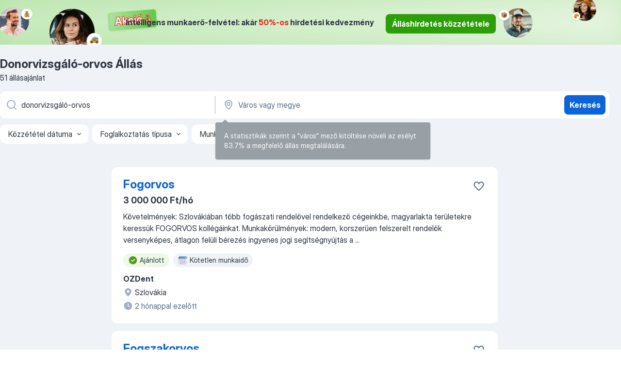

--- FILE ---
content_type: text/html
request_url: https://hu.jooble.org/%C3%A1ll%C3%A1s-donorvizsg%C3%A1l%C3%B3+orvos
body_size: 100052
content:
<!DOCTYPE html><html lang="hu" xmlns="http://www.w3.org/1999/xhtml"><head><meta charset="utf-8"><link data-chunk="app" rel="stylesheet" href="/assets/app.2cef72498bfe64a06642.css"><link data-chunk="SERP" rel="stylesheet" href="/assets/SERP.e5eb96069634300c1c10.css"><meta name="viewport" content="width=device-width,initial-scale=1.0,maximum-scale=5" /><meta property="og:site_name" content="Jooble" /><meta property="og:locale" content="hu" /><meta property="og:type" content="website" /><meta name="msvalidate.01" content="4E93DB804C5CCCD5B3AFF7486D4B2757" /><meta name="format-detection" content="telephone=no"><link rel="preconnect" href="https://www.googletagmanager.com" /><link rel="preconnect" href="https://www.google-analytics.com" /><link rel="dns-prefetch" href="https://www.google.com" /><link rel="dns-prefetch" href="https://apis.google.com" /><link rel="dns-prefetch" href="https://connect.facebook.net" /><link rel="dns-prefetch" href="https://www.facebook.com" /><link href="https://data-hu.jooble.org/assets/fonts/inter-display.css" rel="stylesheet"><link href="https://data-hu.jooble.org/assets/fonts/segoe.css" rel="stylesheet"><link rel="apple-touch-icon" href="/assets/images/favicon/ua/apple-touch-icon.png?v=4" /><link rel="apple-touch-icon" sizes="57x57" href="/assets/images/favicon/ua/apple-touch-icon-57x57.png?v=4" /><link rel="apple-touch-icon" sizes="60x60" href="/assets/images/favicon/ua/apple-touch-icon-60x60.png?v=4" /><link rel="apple-touch-icon" sizes="72x72" href="/assets/images/favicon/ua/apple-touch-icon-72x72.png?v=4" /><link rel="apple-touch-icon" sizes="76x76" href="/assets/images/favicon/ua/apple-touch-icon-76x76.png?v=4" /><link rel="apple-touch-icon" sizes="114x114" href="/assets/images/favicon/ua/apple-touch-icon-114x114.png?v=4" /><link rel="apple-touch-icon" sizes="120x120" href="/assets/images/favicon/ua/apple-touch-icon-120x120.png?v=4" /><link rel="apple-touch-icon" sizes="144x144" href="/assets/images/favicon/ua/apple-touch-icon-144x144.png?v=4" /><link rel="apple-touch-icon" sizes="152x152" href="/assets/images/favicon/ua/apple-touch-icon-152x152.png?v=4" /><link rel="apple-touch-icon" sizes="180x180" href="/assets/images/favicon/ua/apple-touch-icon-180x180.png?v=4" /><link rel="icon" type="image/png" sizes="16x16" href="/assets/images/favicon/ua/favicon-16x16.png?v=4"><link rel="icon" type="image/png" sizes="32x32" href="/assets/images/favicon/ua/favicon-32x32.png?v=4"><link rel="icon" type="image/png" sizes="48x48" href="/assets/images/favicon/ua/android-chrome-48x48.png?v=4"><link rel="icon" type="image/png" sizes="96x96" href="/assets/images/favicon/ua/android-chrome-96x96.png?v=4"><link rel="icon" type="image/png" sizes="144x144" href="/assets/images/favicon/ua/android-chrome-144x144.png?v=4"><link rel="icon" type="image/png" sizes="192x192" href="/assets/images/favicon/ua/android-chrome-192x192.png?v=4"><link rel="icon" type="image/png" sizes="194x194" href="/assets/images/favicon/ua/favicon-194x194.png?v=4"><link rel="icon" type="image/png" sizes="256x256" href="/assets/images/favicon/ua/android-chrome-256x256.png?v=4"><link rel="icon" type="image/png" sizes="384x384" href="/assets/images/favicon/ua/android-chrome-384x384.png?v=4"><link rel="icon" type="image/png" sizes="512x512" href="/assets/images/favicon/ua/android-chrome-512x512.png?v=4"><link rel="shortcut icon" type="image/x-icon" href="/assets/images/favicon/ua/favicon-ua.ico?v=4"><link rel="icon" href="/assets/images/favicon/ua/icon.svg?v=4" sizes="any" type="image/svg+xml"><meta name="msapplication-tooltip" content="Jooble"><meta name="msapplication-config" content="/browserconfig.xml"><meta name="msapplication-TileColor" content="#ffffff"><meta name="msapplication-TileImage" content="/assets/images/favicon/ua/mstile-144x144.png?v=4"><meta name="theme-color" content="#ffffff"><meta name="ir-site-verification-token" content="-1337664224"><script type="text/javascript" charset="utf-8">(function(g,o){g[o]=g[o]||function(){(g[o]['q']=g[o]['q']||[]).push(arguments)},g[o]['t']=1*new Date})(window,'_googCsa'); </script><script>!function(){if('PerformanceLongTaskTiming' in window) {var g=window.__tti={e:[]};g.o = new PerformanceObserver(function(l){g.e = g.e.concat(l.getEntries())});g.o.observe({entryTypes:['longtask']})}}();</script><script>!function(){var e,t,n,i,r={passive:!0,capture:!0},a=new Date,o=function(){i=[],t=-1,e=null,f(addEventListener)},c=function(i,r){e||(e=r,t=i,n=new Date,f(removeEventListener),u())},u=function(){if(t>=0&&t<n-a){var r={entryType:"first-input",name:e.type,target:e.target,cancelable:e.cancelable,startTime:e.timeStamp,processingStart:e.timeStamp+t};i.forEach((function(e){e(r)})),i=[]}},s=function(e){if(e.cancelable){var t=(e.timeStamp>1e12?new Date:performance.now())-e.timeStamp;"pointerdown"==e.type?function(e,t){var n=function(){c(e,t),a()},i=function(){a()},a=function(){removeEventListener("pointerup",n,r),removeEventListener("pointercancel",i,r)};addEventListener("pointerup",n,r),addEventListener("pointercancel",i,r)}(t,e):c(t,e)}},f=function(e){["mousedown","keydown","touchstart","pointerdown"].forEach((function(t){return e(t,s,r)}))},p="hidden"===document.visibilityState?0:1/0;addEventListener("visibilitychange",(function e(t){"hidden"===document.visibilityState&&(p=t.timeStamp,removeEventListener("visibilitychange",e,!0))}),!0);o(),self.webVitals={firstInputPolyfill:function(e){i.push(e),u()},resetFirstInputPolyfill:o,get firstHiddenTime(){return p}}}();</script><title data-rh="true">Donorvizsgáló-orvos állás (Sürgősen!) - Január 2026 - Jooble</title><link data-rh="true" rel="canonical" href="https://hu.jooble.org/%C3%A1ll%C3%A1s-donorvizsg%C3%A1l%C3%B3+orvos"/><link data-rh="true" hreflang="hu-HU" rel="alternate" href="https://hu.jooble.org/%C3%A1ll%C3%A1s-donorvizsg%C3%A1l%C3%B3+orvos"/><meta data-rh="true" name="keywords" content="Állás Donorvizsgáló-orvos, állás"/><meta data-rh="true" name="description" content="Új és aktuális Donorvizsgáló-orvos állások. Keress munkát az összes magyar állásportálról a Jooble weboldalán! Ingyenes, gyors és kényelmes álláskeresés regisztráció nélkül. 14.000+ álláslehetőség."/><meta data-rh="true" property="og:image" content="/assets/images/open_graph/og_image.png"/><meta data-rh="true" property="og:url" content="https://hu.jooble.org/%C3%A1ll%C3%A1s-donorvizsg%C3%A1l%C3%B3+orvos"/><meta data-rh="true" property="og:title" content="Donorvizsgáló-orvos állás (Sürgősen!) - Január 2026 - Jooble"/><meta data-rh="true" property="og:description" content="Új és aktuális Donorvizsgáló-orvos állások. Keress munkát az összes magyar állásportálról a Jooble weboldalán! Ingyenes, gyors és kényelmes álláskeresés regisztráció nélkül. 14.000+ álláslehetőség."/><script data-rh="true" type="application/ld+json">{"@context":"https://schema.org","@type":"BreadcrumbList","itemListElement":[[{"@type":"ListItem","position":1,"item":{"@id":"https://hu.jooble.org","name":"Munka"}},{"@type":"ListItem","position":2,"item":{"name":"Donorvizsgáló-orvos"}}]]}</script><script data-rh="true" type="application/ld+json">{"@context":"https://schema.org","@type":"ItemList","numberOfItems":51,"itemListElement":[[{"@type":"ListItem","position":1,"url":"https://hu.jooble.org/jdp/-6904254956590237160"},{"@type":"ListItem","position":2,"url":"https://hu.jooble.org/jdp/-7173710104286855382"},{"@type":"ListItem","position":3,"url":"https://hu.jooble.org/jdp/8518331537758192058"},{"@type":"ListItem","position":4,"url":"https://hu.jooble.org/jdp/618806514567069323"},{"@type":"ListItem","position":5,"url":"https://hu.jooble.org/jdp/-7126624406026268941"},{"@type":"ListItem","position":6,"url":"https://hu.jooble.org/jdp/8265599191574728098"},{"@type":"ListItem","position":7,"url":"https://hu.jooble.org/jdp/-2903775750503826805"},{"@type":"ListItem","position":8,"url":"https://hu.jooble.org/jdp/-7903138862913880224"},{"@type":"ListItem","position":9,"url":"https://hu.jooble.org/jdp/-3405651437672044869"},{"@type":"ListItem","position":10,"url":"https://hu.jooble.org/jdp/1022228740826695229"},{"@type":"ListItem","position":11,"url":"https://hu.jooble.org/jdp/2676192391773223350"},{"@type":"ListItem","position":12,"url":"https://hu.jooble.org/jdp/7597661027308438572"},{"@type":"ListItem","position":13,"url":"https://hu.jooble.org/jdp/-6007911658469399445"},{"@type":"ListItem","position":14,"url":"https://hu.jooble.org/jdp/-4674725450476212225"},{"@type":"ListItem","position":15,"url":"https://hu.jooble.org/jdp/-7502158542277781024"},{"@type":"ListItem","position":16,"url":"https://hu.jooble.org/jdp/2867247588332178331"},{"@type":"ListItem","position":17,"url":"https://hu.jooble.org/jdp/-5084505910070836318"},{"@type":"ListItem","position":18,"url":"https://hu.jooble.org/jdp/-2386263036764438017"},{"@type":"ListItem","position":19,"url":"https://hu.jooble.org/jdp/-7711706404795274254"},{"@type":"ListItem","position":20,"url":"https://hu.jooble.org/jdp/622658407173818319"},{"@type":"ListItem","position":21,"url":"https://hu.jooble.org/jdp/-8426393915390110036"},{"@type":"ListItem","position":22,"url":"https://hu.jooble.org/jdp/-6804141084311200796"},{"@type":"ListItem","position":23,"url":"https://hu.jooble.org/jdp/6553358893568389206"},{"@type":"ListItem","position":24,"url":"https://hu.jooble.org/jdp/7777739444381727867"},{"@type":"ListItem","position":25,"url":"https://hu.jooble.org/jdp/1859350420224816462"},{"@type":"ListItem","position":26,"url":"https://hu.jooble.org/jdp/-5004608907289523715"},{"@type":"ListItem","position":27,"url":"https://hu.jooble.org/jdp/-1774578188399021058"},{"@type":"ListItem","position":28,"url":"https://hu.jooble.org/jdp/2448270334997441296"},{"@type":"ListItem","position":29,"url":"https://hu.jooble.org/jdp/-4862815394629987639"},{"@type":"ListItem","position":30,"url":"https://hu.jooble.org/jdp/-7055765748812640837"}]]}</script></head><body ondragstart="return false"><div id="app"><div class="zR2N9v"><div class="_1G2nM4"><div></div><div class="WdUhLT FGi2wF"><div class="bx-Ar6"><img class="ti4Pg5" src="/assets/images/discount_lead_generation_banner/standartManagers/moneyManager.png" alt=""/><img class="UxUH-J" src="/assets/images/discount_lead_generation_banner/standartManagers/carManager.png" alt=""/><img class="_800aZi" src="/assets/images/discount_lead_generation_banner/standartManagers/boxManager.png" alt=""/><img class="Fb4MWK" src="/assets/images/discount_lead_generation_banner/standartManagers/crouasantManager.png" alt=""/><img class="_7CrM4u" src="/assets/images/discount_lead_generation_banner/standartManagers/textFrame.png" alt=""/></div><div class="BFC8Xa"><p class="lXtW1P">Intelligens munkaerő-felvétel: akár <span class="kqlMdA">50%-os</span> hirdetési kedvezmény</p><div class="zAc2IY Rllk2d"><a class="yJhQFR PXIcBe _3JjIut Crhu4V q23Lgd C-tJVd" target="_blank" data-test-name="_discountLeadGenerationEmployerButton" href="/employer/account/registration?eref=leadgenbanner">Álláshirdetés közzététele</a></div></div></div><div id="serpContainer" class="_0CG45k"><div class="+MdXgT"><header class="VavEB9"><div class="qD9dwK"><h1 class="_518B8Z">Donorvizsgáló-orvos Állás</h1><div company="p" class="cXVOTD">51 állásajánlat</div></div><div class=""><form class="CXE+FW" data-test-name="_searchForm"><div class="tXoMlu"><div class="kySr3o EIHqTW"><div class="H-KSNn"><div class="Y6LTZC RKazSn"><div class="_0vIToK"><svg class="BC4g2E abyhUO gexuVd kPZVKg"><use xlink:href="/assets/sprite.1oxueCVBzlo-hocQRlhy.svg#icon-magnifier-usage"></use></svg><input id="input_:R55ioh:" class="_2cXMBT aHpE4r _5sX2B+" placeholder="Én ... állásokat keresek" type="text" spellcheck="false" name="keyword" autoComplete="off" autoCapitalize="off" data-test-name="_searchFormKeywordInput" aria-label="Adja meg, milyen állást keres" value="donorvizsgáló-orvos"/></div></div></div></div><div class="kySr3o _9+Weu7"><div class="H-KSNn"><div class="Y6LTZC RKazSn"><div class="_0vIToK"><svg class="BC4g2E abyhUO gexuVd kPZVKg"><use xlink:href="/assets/sprite.1oxueCVBzlo-hocQRlhy.svg#icon-map_marker-usage"></use></svg><input id="tbRegion" class="_2cXMBT aHpE4r _5sX2B+" placeholder="Város vagy megye" type="text" spellcheck="false" name="region" autoComplete="off" autoCapitalize="off" data-test-name="_searchFormRegionInput" aria-label="Navedite grad u kojem tražite posao" value=""/></div></div></div></div></div><button type="submit" class="VMdYVt i6dNg1 oUsVL7 xVPKbj ZuTpxY">Keresés</button></form></div><div class="p7hDF8"><div class="apmZrt" data-test-name="_smartTagsFilter"><div class="wYznI5"><span class="_1apRDx">Közzététel dátuma</span><svg class="KaSFrq DuJhnH GM7Sgs _398Jb4"><use xlink:href="/assets/sprite.1oxueCVBzlo-hocQRlhy.svg#icon-chevron_down-usage"></use></svg></div><div class="wYznI5"><span class="_1apRDx">Foglalkoztatás típusa</span><svg class="KaSFrq DuJhnH GM7Sgs _398Jb4"><use xlink:href="/assets/sprite.1oxueCVBzlo-hocQRlhy.svg#icon-chevron_down-usage"></use></svg></div><div class="wYznI5"><span class="_1apRDx">Munkatapasztalat</span><svg class="KaSFrq DuJhnH GM7Sgs _398Jb4"><use xlink:href="/assets/sprite.1oxueCVBzlo-hocQRlhy.svg#icon-chevron_down-usage"></use></svg></div><div class="wYznI5"><span class="_1apRDx">Lakhely (település)</span><svg class="KaSFrq DuJhnH GM7Sgs _398Jb4"><use xlink:href="/assets/sprite.1oxueCVBzlo-hocQRlhy.svg#icon-chevron_down-usage"></use></svg></div><div class="wYznI5"><span class="_1apRDx">Fizetés</span><svg class="KaSFrq DuJhnH GM7Sgs _398Jb4"><use xlink:href="/assets/sprite.1oxueCVBzlo-hocQRlhy.svg#icon-chevron_down-usage"></use></svg></div></div></div></header><div class="y+s7YY"><div class="Amjssv"><main class="toVmC+" role="main"><div class="NeCPdn" id="topBarContainer"><div class="dKIuea"></div></div><div class="bXbgrv" id="serpContent"><div><div class="infinite-scroll-component__outerdiv"><div class="infinite-scroll-component ZbPfXY _serpContentBlock" style="height:auto;overflow:auto;-webkit-overflow-scrolling:touch"><div><ul class="kiBEcn"><li></li><li><div id="-6904254956590237160" data-test-name="_jobCard" class="+n4WEb rHG1ci"><div class="_9q4Aij"><h2 class="jA9gFS dUatPc"><a class="_8w9Ce2 tUC4Fj _6i4Nb0 wtCvxI job_card_link" target="_blank" href="https://hu.jooble.org/jdp/-6904254956590237160">Fogorvos</a></h2><div class="_5A-eEY"><div class="Bdpujj"><button type="button" class="ZapzXe _9WpygY XEfYdx JFkX+L vMdXr7 RNbuqd" data-test-name="jobFavoritesButton__-6904254956590237160" aria-label="Mentés a gyűjteménybe"><span class="H2e2t1 +gVFyQ"><svg class="KaSFrq JAzKjj _0ng4na"><use xlink:href="/assets/sprite.1oxueCVBzlo-hocQRlhy.svg#icon-heart_outline-usage"></use></svg></span></button></div></div></div><div><div class="QZH8mt"><p class="b97WnG">3 000 000 Ft/hó</p><div class="GEyos4">Követelmények: Szlovákiában több fogászati rendelövel rendelkezö cégeinkbe, magyarlakta területekre keressük FOGORVOS kollégáinkat.

Munkakörülmények:

modern, korszerüen felszerelt rendelök

versenyképes, átlagon felüli bérezés

ingyenes jogi segítségnyújtás a ...</div><div class="rvi8+s"><div class="tXxXy-"><div data-name="suggested" data-test-name="_highlightedTag" class="K8ZLnh tag fT460t"><svg class="KaSFrq DuJhnH GeatqJ"><use xlink:href="/assets/sprite.1oxueCVBzlo-hocQRlhy.svg#icon-check_match-usage"></use></svg>Ajánlott</div><div data-name="kotetlen_munkaido" data-test-name="_jobTag" class="K8ZLnh tag _7Amkfs"><div class="uE1IG0" style="background-image:url(/assets/images/tagIconsNew/emoji_tear_off_calendar.svg)"></div>Kötetlen munkaidő</div></div></div></div><div class="L4BhzZ wrapper__new_tags_design"><div class="E6E0jY"><div class="pXyhD4 VeoRvG"><div class="heru4z"><p class="z6WlhX" data-test-name="_companyName">OZDent</p></div></div><a href="https://hu.jooble.org/%C3%A1ll%C3%A1s/Szlov%C3%A1kia" class="blapLw gj1vO6 fhg31q nxYYVJ" tabindex="-1"><svg class="BC4g2E c6AqqO gexuVd kE3ssB DlQ0Ty icon_gray_soft mdorqd"><use xlink:href="/assets/sprite.1oxueCVBzlo-hocQRlhy.svg#icon-map_marker_filled-usage"></use></svg><div class="caption NTRJBV">Szlovákia</div></a><div class="blapLw gj1vO6 fhg31q fGYTou"><svg class="BC4g2E c6AqqO gexuVd kE3ssB DlQ0Ty icon_gray_soft jjtReA"><use xlink:href="/assets/sprite.1oxueCVBzlo-hocQRlhy.svg#icon-clock_filled-usage"></use></svg><div class="caption Vk-5Da">2 hónappal ezelőtt</div></div></div></div></div></div></li><li><div id="-7173710104286855382" data-test-name="_jobCard" class="+n4WEb rHG1ci"><div class="_9q4Aij"><h2 class="jA9gFS dUatPc"><a class="_8w9Ce2 tUC4Fj _6i4Nb0 wtCvxI job_card_link" target="_blank" href="https://hu.jooble.org/jdp/-7173710104286855382">Fogszakorvos</a></h2><div class="_5A-eEY"><div class="Bdpujj"><button type="button" class="ZapzXe _9WpygY XEfYdx JFkX+L vMdXr7 RNbuqd" data-test-name="jobFavoritesButton__-7173710104286855382" aria-label="Mentés a gyűjteménybe"><span class="H2e2t1 +gVFyQ"><svg class="KaSFrq JAzKjj _0ng4na"><use xlink:href="/assets/sprite.1oxueCVBzlo-hocQRlhy.svg#icon-heart_outline-usage"></use></svg></span></button></div></div></div><div><div class="QZH8mt"><p class="b97WnG">1 500 000 Ft/hó</p><div class="GEyos4">Követelmények:     
fogorvosi végzettség, szakmai készség

Munkakörülmények:    
modern rendelõk
ingyenes segítségnyújtás a dokumentumok honosítása kapcsán
rugalmas munkaidõ
segítség - szállás kapcsán, autó kapcsán
fizettség: fix vagy százalék

Kötelességek: ...</div><div class="rvi8+s"><div class="tXxXy-"><div data-name="suggested" data-test-name="_highlightedTag" class="K8ZLnh tag fT460t"><svg class="KaSFrq DuJhnH GeatqJ"><use xlink:href="/assets/sprite.1oxueCVBzlo-hocQRlhy.svg#icon-check_match-usage"></use></svg>Ajánlott</div><div data-name="kotetlen_munkaido" data-test-name="_jobTag" class="K8ZLnh tag _7Amkfs"><div class="uE1IG0" style="background-image:url(/assets/images/tagIconsNew/emoji_tear_off_calendar.svg)"></div>Kötetlen munkaidő</div></div></div></div><div class="L4BhzZ wrapper__new_tags_design"><div class="E6E0jY"><div class="pXyhD4 VeoRvG"><div class="heru4z"><p class="z6WlhX" data-test-name="_companyName">DoraDent</p></div></div><a href="https://hu.jooble.org/%C3%A1ll%C3%A1s/Kom%C3%A1rom+Esztergom-megye" class="blapLw gj1vO6 fhg31q nxYYVJ" tabindex="-1"><svg class="BC4g2E c6AqqO gexuVd kE3ssB DlQ0Ty icon_gray_soft mdorqd"><use xlink:href="/assets/sprite.1oxueCVBzlo-hocQRlhy.svg#icon-map_marker_filled-usage"></use></svg><div class="caption NTRJBV">Komárom-Esztergom megye</div></a><div class="blapLw gj1vO6 fhg31q fGYTou"><svg class="BC4g2E c6AqqO gexuVd kE3ssB DlQ0Ty icon_gray_soft jjtReA"><use xlink:href="/assets/sprite.1oxueCVBzlo-hocQRlhy.svg#icon-clock_filled-usage"></use></svg><div class="caption Vk-5Da">3 órája</div></div></div></div></div></div></li><li><div id="8518331537758192058" data-test-name="_jobCard" class="+n4WEb rHG1ci"><div class="_9q4Aij"><h2 class="jA9gFS dUatPc"><a class="_8w9Ce2 tUC4Fj _6i4Nb0 wtCvxI job_card_link" target="_blank" href="https://hu.jooble.org/jdp/8518331537758192058">Belgyógyász szakorvos</a></h2><div class="_5A-eEY"><div class="Bdpujj"><button type="button" class="ZapzXe _9WpygY XEfYdx JFkX+L vMdXr7 RNbuqd" data-test-name="jobFavoritesButton__8518331537758192058" aria-label="Mentés a gyűjteménybe"><span class="H2e2t1 +gVFyQ"><svg class="KaSFrq JAzKjj _0ng4na"><use xlink:href="/assets/sprite.1oxueCVBzlo-hocQRlhy.svg#icon-heart_outline-usage"></use></svg></span></button></div></div></div><div><div class="QZH8mt"><div class="GEyos4">&nbsp;...<span>egészségmegőrző programok és egyéb juttatások 
 Naponta frissen készített, egészséges étkezési lehetőség 

  Feladatok 
 Betegek komplex </span><b>orvosi </b><span>gondozása és kezelése ortopédiai és onkológiai rehabilitációs területen 
 Anamnézisfelvétel, ICF szerinti felmérés,</span>...&nbsp;</div><div class="rvi8+s"><div class="tXxXy-"><div data-name="suggested" data-test-name="_highlightedTag" class="K8ZLnh tag fT460t"><svg class="KaSFrq DuJhnH GeatqJ"><use xlink:href="/assets/sprite.1oxueCVBzlo-hocQRlhy.svg#icon-check_match-usage"></use></svg>Ajánlott</div><div data-name="brutto_fizetes" data-test-name="_jobTag" class="K8ZLnh tag _7Amkfs"><div class="uE1IG0" style="background-image:url(/assets/images/tagIconsNew/emoji_dollar_banknote.svg)"></div>Bruttó bér</div><div data-name="teljes_munkaido" data-test-name="_jobTag" class="K8ZLnh tag _7Amkfs"><div class="uE1IG0" style="background-image:url(/assets/images/tagIconsNew/emoji_briefcase.svg)"></div>Teljes munkaidő</div></div></div></div><div class="L4BhzZ wrapper__new_tags_design"><img src="/css/images/plogo/590.gif" class="yUFQEM" aria-hidden="true" alt="dteCompanyLogo"/><div class="E6E0jY"><div class="pXyhD4 VeoRvG"><div class="heru4z"><p class="z6WlhX" data-test-name="_companyName">WHC Holding Kft.</p></div></div><div class="blapLw gj1vO6 fhg31q nxYYVJ" tabindex="-1"><svg class="BC4g2E c6AqqO gexuVd kE3ssB DlQ0Ty icon_gray_soft mdorqd"><use xlink:href="/assets/sprite.1oxueCVBzlo-hocQRlhy.svg#icon-map_marker_filled-usage"></use></svg><div class="caption NTRJBV">Ausztria</div></div><div class="blapLw gj1vO6 fhg31q fGYTou"><svg class="BC4g2E c6AqqO gexuVd kE3ssB DlQ0Ty icon_gray_soft jjtReA"><use xlink:href="/assets/sprite.1oxueCVBzlo-hocQRlhy.svg#icon-clock_filled-usage"></use></svg><div class="caption Vk-5Da">2 hónappal ezelőtt</div></div></div></div></div></div></li><li><div id="618806514567069323" data-test-name="_jobCard" class="+n4WEb rHG1ci"><div class="_9q4Aij"><h2 class="jA9gFS dUatPc"><a class="_8w9Ce2 tUC4Fj _6i4Nb0 wtCvxI job_card_link" target="_blank" href="https://hu.jooble.org/jdp/618806514567069323">Szakorvos / Orvos</a></h2><div class="_5A-eEY"><div class="Bdpujj"><button type="button" class="ZapzXe _9WpygY XEfYdx JFkX+L vMdXr7 RNbuqd" data-test-name="jobFavoritesButton__618806514567069323" aria-label="Mentés a gyűjteménybe"><span class="H2e2t1 +gVFyQ"><svg class="KaSFrq JAzKjj _0ng4na"><use xlink:href="/assets/sprite.1oxueCVBzlo-hocQRlhy.svg#icon-heart_outline-usage"></use></svg></span></button></div></div></div><div><div class="QZH8mt"><div class="GEyos4">Legyünk együtt sikeresek! Partnerünk egy sz ékesfehérvári székhelyű Egészség Központ.  Részükre keresünk új,megbízható és tapasztalt szakorvos kollégákat az alábbi pozícióba:  Pozíció leírása:A következő szakorvosokat keressük Partnerünk számára: - Fül-orr-gégész szakorvos...</div><div class="rvi8+s"><div class="tXxXy-"><div data-name="suggested" data-test-name="_highlightedTag" class="K8ZLnh tag fT460t"><svg class="KaSFrq DuJhnH GeatqJ"><use xlink:href="/assets/sprite.1oxueCVBzlo-hocQRlhy.svg#icon-check_match-usage"></use></svg>Ajánlott</div><div data-name="teljes_munkaido" data-test-name="_jobTag" class="K8ZLnh tag _7Amkfs"><div class="uE1IG0" style="background-image:url(/assets/images/tagIconsNew/emoji_briefcase.svg)"></div>Teljes munkaidő</div></div></div></div><div class="L4BhzZ wrapper__new_tags_design"><img src="/css/images/plogo/5.gif" class="yUFQEM" aria-hidden="true" alt="dteCompanyLogo"/><div class="E6E0jY"><div class="pXyhD4 VeoRvG"><div class="heru4z"><p class="z6WlhX" data-test-name="_companyName">Hire-One Kft.</p></div></div><div class="blapLw gj1vO6 fhg31q nxYYVJ" tabindex="-1"><svg class="BC4g2E c6AqqO gexuVd kE3ssB DlQ0Ty icon_gray_soft mdorqd"><use xlink:href="/assets/sprite.1oxueCVBzlo-hocQRlhy.svg#icon-map_marker_filled-usage"></use></svg><div class="caption NTRJBV">Székesfehérvár</div></div><div class="blapLw gj1vO6 fhg31q fGYTou"><svg class="BC4g2E c6AqqO gexuVd kE3ssB DlQ0Ty icon_gray_soft jjtReA"><use xlink:href="/assets/sprite.1oxueCVBzlo-hocQRlhy.svg#icon-clock_filled-usage"></use></svg><div class="caption Vk-5Da">8 napja</div></div></div></div></div></div></li><li><div id="-7126624406026268941" data-test-name="_jobCard" class="+n4WEb rHG1ci"><div class="_9q4Aij"><h2 class="jA9gFS dUatPc"><a class="_8w9Ce2 tUC4Fj _6i4Nb0 wtCvxI job_card_link" target="_blank" href="https://hu.jooble.org/jdp/-7126624406026268941">Szakorvos / Orvos</a></h2><div class="_5A-eEY"><div class="Bdpujj"><button type="button" class="ZapzXe _9WpygY XEfYdx JFkX+L vMdXr7 RNbuqd" data-test-name="jobFavoritesButton__-7126624406026268941" aria-label="Mentés a gyűjteménybe"><span class="H2e2t1 +gVFyQ"><svg class="KaSFrq JAzKjj _0ng4na"><use xlink:href="/assets/sprite.1oxueCVBzlo-hocQRlhy.svg#icon-heart_outline-usage"></use></svg></span></button></div></div></div><div><div class="QZH8mt"><div class="GEyos4">&nbsp;...<span>gégész szakorvos
- Belgyógyász
- Endokrinológus
- Diabetológus
- Reumatológus
- Ortopéd
- Szülész-, nőgyógyász.  Követelmények: 
 </span><b>Orvosi </b><span>diploma és a munkakör betöltéséhez szükséges szakvizsga megléte;
A munkakörben szükséges engedélyek és jogosultságok megléte;
Releváns</span>...&nbsp;</div><div class="rvi8+s"><div class="tXxXy-"><div data-name="suggested" data-test-name="_highlightedTag" class="K8ZLnh tag fT460t"><svg class="KaSFrq DuJhnH GeatqJ"><use xlink:href="/assets/sprite.1oxueCVBzlo-hocQRlhy.svg#icon-check_match-usage"></use></svg>Ajánlott</div><div data-name="kotetlen_munkaido" data-test-name="_jobTag" class="K8ZLnh tag _7Amkfs"><div class="uE1IG0" style="background-image:url(/assets/images/tagIconsNew/emoji_tear_off_calendar.svg)"></div>Kötetlen munkaidő</div></div></div></div><div class="L4BhzZ wrapper__new_tags_design"><img src="/css/images/plogo/174.gif" class="yUFQEM" aria-hidden="true" alt="dteCompanyLogo"/><div class="E6E0jY"><div class="pXyhD4 VeoRvG"><div class="heru4z"><p class="z6WlhX" data-test-name="_companyName">Hire-One Személyzeti Tanácsadó Kft.</p></div></div><div class="blapLw gj1vO6 fhg31q nxYYVJ" tabindex="-1"><svg class="BC4g2E c6AqqO gexuVd kE3ssB DlQ0Ty icon_gray_soft mdorqd"><use xlink:href="/assets/sprite.1oxueCVBzlo-hocQRlhy.svg#icon-map_marker_filled-usage"></use></svg><div class="caption NTRJBV">Székesfehérvár</div></div><div class="blapLw gj1vO6 fhg31q fGYTou"><svg class="BC4g2E c6AqqO gexuVd kE3ssB DlQ0Ty icon_gray_soft jjtReA"><use xlink:href="/assets/sprite.1oxueCVBzlo-hocQRlhy.svg#icon-clock_filled-usage"></use></svg><div class="caption Vk-5Da">2 hónappal ezelőtt</div></div></div></div></div></div></li><li><div id="8265599191574728098" data-test-name="_jobCard" class="+n4WEb rHG1ci"><div class="_9q4Aij"><h2 class="jA9gFS dUatPc"><a class="_8w9Ce2 tUC4Fj _6i4Nb0 wtCvxI job_card_link" target="_blank" href="https://hu.jooble.org/jdp/8265599191574728098">Ortopéd Szakorvos</a></h2><div class="_5A-eEY"><div class="Bdpujj"><button type="button" class="ZapzXe _9WpygY XEfYdx JFkX+L vMdXr7 RNbuqd" data-test-name="jobFavoritesButton__8265599191574728098" aria-label="Mentés a gyűjteménybe"><span class="H2e2t1 +gVFyQ"><svg class="KaSFrq JAzKjj _0ng4na"><use xlink:href="/assets/sprite.1oxueCVBzlo-hocQRlhy.svg#icon-heart_outline-usage"></use></svg></span></button></div></div></div><div><div class="QZH8mt"><div class="GEyos4">&nbsp;...<span>Belgyógyászat

Fajdalomterápia

Aneszteziológiai fájdalomterápia.

Rugalmas időbeosztás. Versenyképes Fizetés. Legfőképpen Női ortopéd </span><b>orvosok </b><span>jelentkezését várjuk 

Amennyiben felkeltettük érdeklődését kérjük az alábbi email címen vagy telefonszámon jelentkezzen.

info</span>...&nbsp;</div><div class="rvi8+s"><div class="tXxXy-"><div data-name="suggested" data-test-name="_highlightedTag" class="K8ZLnh tag fT460t"><svg class="KaSFrq DuJhnH GeatqJ"><use xlink:href="/assets/sprite.1oxueCVBzlo-hocQRlhy.svg#icon-check_match-usage"></use></svg>Ajánlott</div><div data-name="reszmunkaido" data-test-name="_jobTag" class="K8ZLnh tag _7Amkfs"><div class="uE1IG0" style="background-image:url(/assets/images/tagIconsNew/emoji_briefcase.svg)"></div>Részmunkaidő</div></div></div></div><div class="L4BhzZ wrapper__new_tags_design"><div class="E6E0jY"><div class="pXyhD4 VeoRvG"><div class="heru4z"><p class="z6WlhX" data-test-name="_companyName">MVZ für Interdisziplinäre Schmerztherapie</p></div></div><a href="https://hu.jooble.org/%C3%A1ll%C3%A1s/N%C3%A9metorsz%C3%A1g" class="blapLw gj1vO6 fhg31q nxYYVJ" tabindex="-1"><svg class="BC4g2E c6AqqO gexuVd kE3ssB DlQ0Ty icon_gray_soft mdorqd"><use xlink:href="/assets/sprite.1oxueCVBzlo-hocQRlhy.svg#icon-map_marker_filled-usage"></use></svg><div class="caption NTRJBV">Németország</div></a><div class="blapLw gj1vO6 fhg31q fGYTou"><svg class="BC4g2E c6AqqO gexuVd kE3ssB DlQ0Ty icon_gray_soft jjtReA"><use xlink:href="/assets/sprite.1oxueCVBzlo-hocQRlhy.svg#icon-clock_filled-usage"></use></svg><div class="caption Vk-5Da">2 hónappal ezelőtt</div></div></div></div></div></div></li><li><div id="-2903775750503826805" data-test-name="_jobCard" class="+n4WEb rHG1ci"><div class="_9q4Aij"><h2 class="jA9gFS dUatPc"><a class="_8w9Ce2 tUC4Fj _6i4Nb0 wtCvxI job_card_link" target="_blank" href="https://hu.jooble.org/jdp/-2903775750503826805">Speech and Language Therapist - relocation to Ireland</a></h2><div class="_5A-eEY"><div class="Bdpujj"><button type="button" class="ZapzXe _9WpygY XEfYdx JFkX+L vMdXr7 RNbuqd" data-test-name="jobFavoritesButton__-2903775750503826805" aria-label="Mentés a gyűjteménybe"><span class="H2e2t1 +gVFyQ"><svg class="KaSFrq JAzKjj _0ng4na"><use xlink:href="/assets/sprite.1oxueCVBzlo-hocQRlhy.svg#icon-heart_outline-usage"></use></svg></span></button></div></div></div><div><div class="QZH8mt"><div class="GEyos4"> Speech and Language Therapist  
  Ireland On-site | Full Relocation Required  
  About the Role 
 Provide assessment, therapy, and communication support to children or adults with speech and language difficulties. Your work will help clients overcome barriers and achieve...</div><div class="rvi8+s"><div class="tXxXy-"><div data-name="suggested" data-test-name="_highlightedTag" class="K8ZLnh tag fT460t"><svg class="KaSFrq DuJhnH GeatqJ"><use xlink:href="/assets/sprite.1oxueCVBzlo-hocQRlhy.svg#icon-check_match-usage"></use></svg>Ajánlott</div><div data-name="teljes_munkaido" data-test-name="_jobTag" class="K8ZLnh tag _7Amkfs"><div class="uE1IG0" style="background-image:url(/assets/images/tagIconsNew/emoji_briefcase.svg)"></div>Teljes munkaidő</div></div></div></div><div class="L4BhzZ wrapper__new_tags_design"><div class="E6E0jY"><div class="pXyhD4 VeoRvG"><div class="heru4z"><p class="z6WlhX" data-test-name="_companyName">Kats Recruitment</p></div></div><div class="blapLw gj1vO6 fhg31q nxYYVJ" tabindex="-1"><svg class="BC4g2E c6AqqO gexuVd kE3ssB DlQ0Ty icon_gray_soft mdorqd"><use xlink:href="/assets/sprite.1oxueCVBzlo-hocQRlhy.svg#icon-map_marker_filled-usage"></use></svg><div class="caption NTRJBV">Budapest</div></div><div class="blapLw gj1vO6 fhg31q fGYTou"><svg class="BC4g2E c6AqqO gexuVd kE3ssB DlQ0Ty icon_gray_soft jjtReA"><use xlink:href="/assets/sprite.1oxueCVBzlo-hocQRlhy.svg#icon-clock_filled-usage"></use></svg><div class="caption Vk-5Da">Egy hónappal ezelőtt</div></div></div></div></div></div></li><li></li><li><div id="-7903138862913880224" data-test-name="_jobCard" class="+n4WEb rHG1ci"><div class="_9q4Aij"><h2 class="jA9gFS dUatPc"><a class="_8w9Ce2 tUC4Fj _6i4Nb0 wtCvxI job_card_link" target="_blank" href="https://hu.jooble.org/jdp/-7903138862913880224">Spa Therapist (St Regis Budapest) Pre-opening</a></h2><div class="_5A-eEY"><div class="Bdpujj"><button type="button" class="ZapzXe _9WpygY XEfYdx JFkX+L vMdXr7 RNbuqd" data-test-name="jobFavoritesButton__-7903138862913880224" aria-label="Mentés a gyűjteménybe"><span class="H2e2t1 +gVFyQ"><svg class="KaSFrq JAzKjj _0ng4na"><use xlink:href="/assets/sprite.1oxueCVBzlo-hocQRlhy.svg#icon-heart_outline-usage"></use></svg></span></button></div></div></div><div><div class="QZH8mt"><div class="GEyos4"> Description 
 ST REGIS BUDAPEST 
 Combining timeless glamour with a vanguard spirit St. Regis Hotels & Resorts is committed to delivering exquisite experiences at more than 55 luxury hotels and resorts in the best addresses around the world. Beginning with the debut ...</div><div class="rvi8+s"><div class="tXxXy-"><div data-name="suggested" data-test-name="_highlightedTag" class="K8ZLnh tag fT460t"><svg class="KaSFrq DuJhnH GeatqJ"><use xlink:href="/assets/sprite.1oxueCVBzlo-hocQRlhy.svg#icon-check_match-usage"></use></svg>Ajánlott</div><div data-name="teljes_munkaido" data-test-name="_jobTag" class="K8ZLnh tag _7Amkfs"><div class="uE1IG0" style="background-image:url(/assets/images/tagIconsNew/emoji_briefcase.svg)"></div>Teljes munkaidő</div></div></div></div><div class="L4BhzZ wrapper__new_tags_design"><div class="E6E0jY"><div class="pXyhD4 VeoRvG"><div class="heru4z"><p class="z6WlhX" data-test-name="_companyName">Marriott Hotels Resorts</p></div></div><div class="blapLw gj1vO6 fhg31q nxYYVJ" tabindex="-1"><svg class="BC4g2E c6AqqO gexuVd kE3ssB DlQ0Ty icon_gray_soft mdorqd"><use xlink:href="/assets/sprite.1oxueCVBzlo-hocQRlhy.svg#icon-map_marker_filled-usage"></use></svg><div class="caption NTRJBV">Budapest</div></div><div class="blapLw gj1vO6 fhg31q fGYTou"><svg class="BC4g2E c6AqqO gexuVd kE3ssB DlQ0Ty icon_gray_soft jjtReA"><use xlink:href="/assets/sprite.1oxueCVBzlo-hocQRlhy.svg#icon-clock_filled-usage"></use></svg><div class="caption Vk-5Da">27 napja</div></div></div></div></div></div></li><li><div id="-3405651437672044869" data-test-name="_jobCard" class="+n4WEb rHG1ci"><div class="_9q4Aij"><h2 class="jA9gFS dUatPc"><a class="_8w9Ce2 tUC4Fj _6i4Nb0 wtCvxI job_card_link" target="_blank" href="https://hu.jooble.org/jdp/-3405651437672044869">Üzemorvos</a></h2><div class="_5A-eEY"><div class="Bdpujj"><button type="button" class="ZapzXe _9WpygY XEfYdx JFkX+L vMdXr7 RNbuqd" data-test-name="jobFavoritesButton__-3405651437672044869" aria-label="Mentés a gyűjteménybe"><span class="H2e2t1 +gVFyQ"><svg class="KaSFrq JAzKjj _0ng4na"><use xlink:href="/assets/sprite.1oxueCVBzlo-hocQRlhy.svg#icon-heart_outline-usage"></use></svg></span></button></div></div></div><div><div class="QZH8mt"><div class="GEyos4">&nbsp;...<span>elismert, innovatív autóipari vállalat, jelenleg bővíti egészségügyi csapatát. Olyan elhivatott szakembert keresünk, aki általános </span><b>orvosi </b><span>végzettséggel és foglalkozás-orvostan szakvizsgával rendelkezik, és szívesen dolgozna egy modern, dinamikus környezetben, ahol az egészségmegőrzés</span>...&nbsp;</div><div class="rvi8+s"><div class="tXxXy-"><div data-name="suggested" data-test-name="_highlightedTag" class="K8ZLnh tag fT460t"><svg class="KaSFrq DuJhnH GeatqJ"><use xlink:href="/assets/sprite.1oxueCVBzlo-hocQRlhy.svg#icon-check_match-usage"></use></svg>Ajánlott</div></div></div></div><div class="L4BhzZ wrapper__new_tags_design"><div class="E6E0jY"><div class="pXyhD4 VeoRvG"><div class="heru4z"><p class="z6WlhX" data-test-name="_companyName">Hays</p></div></div><div class="blapLw gj1vO6 fhg31q nxYYVJ" tabindex="-1"><svg class="BC4g2E c6AqqO gexuVd kE3ssB DlQ0Ty icon_gray_soft mdorqd"><use xlink:href="/assets/sprite.1oxueCVBzlo-hocQRlhy.svg#icon-map_marker_filled-usage"></use></svg><div class="caption NTRJBV">Kecskemét</div></div><div class="blapLw gj1vO6 fhg31q fGYTou"><svg class="BC4g2E c6AqqO gexuVd kE3ssB DlQ0Ty icon_gray_soft jjtReA"><use xlink:href="/assets/sprite.1oxueCVBzlo-hocQRlhy.svg#icon-clock_filled-usage"></use></svg><div class="caption Vk-5Da">8 napja</div></div></div></div></div></div></li><li><div id="1022228740826695229" data-test-name="_jobCard" class="+n4WEb rHG1ci"><div class="_9q4Aij"><h2 class="jA9gFS dUatPc"><a class="_8w9Ce2 tUC4Fj _6i4Nb0 wtCvxI job_card_link" target="_blank" href="https://hu.jooble.org/jdp/1022228740826695229">Occupational Therapist relocation to Ireland</a></h2><div class="_5A-eEY"><div class="Bdpujj"><button type="button" class="ZapzXe _9WpygY XEfYdx JFkX+L vMdXr7 RNbuqd" data-test-name="jobFavoritesButton__1022228740826695229" aria-label="Mentés a gyűjteménybe"><span class="H2e2t1 +gVFyQ"><svg class="KaSFrq JAzKjj _0ng4na"><use xlink:href="/assets/sprite.1oxueCVBzlo-hocQRlhy.svg#icon-heart_outline-usage"></use></svg></span></button></div></div></div><div><div class="QZH8mt"><div class="GEyos4"> Occupational Therapist  
  Ireland On-site Full Relocation Required  
  About the Role 
 Support individuals in improving mobility independence and everyday skills through targeted occupational therapy interventions. Youll work across residential community or educational...</div><div class="rvi8+s"><div class="tXxXy-"><div data-name="suggested" data-test-name="_highlightedTag" class="K8ZLnh tag fT460t"><svg class="KaSFrq DuJhnH GeatqJ"><use xlink:href="/assets/sprite.1oxueCVBzlo-hocQRlhy.svg#icon-check_match-usage"></use></svg>Ajánlott</div></div></div></div><div class="L4BhzZ wrapper__new_tags_design"><div class="E6E0jY"><div class="pXyhD4 VeoRvG"><div class="heru4z"><p class="z6WlhX" data-test-name="_companyName">Kats Recruitment</p></div></div><div class="blapLw gj1vO6 fhg31q nxYYVJ" tabindex="-1"><svg class="BC4g2E c6AqqO gexuVd kE3ssB DlQ0Ty icon_gray_soft mdorqd"><use xlink:href="/assets/sprite.1oxueCVBzlo-hocQRlhy.svg#icon-map_marker_filled-usage"></use></svg><div class="caption NTRJBV">Kanada</div></div><div class="blapLw gj1vO6 fhg31q fGYTou"><svg class="BC4g2E c6AqqO gexuVd kE3ssB DlQ0Ty icon_gray_soft jjtReA"><use xlink:href="/assets/sprite.1oxueCVBzlo-hocQRlhy.svg#icon-clock_filled-usage"></use></svg><div class="caption Vk-5Da">Egy hónappal ezelőtt</div></div></div></div></div></div></li><li><div id="2676192391773223350" data-test-name="_jobCard" class="+n4WEb rHG1ci"><div class="_9q4Aij"><h2 class="jA9gFS dUatPc"><a class="_8w9Ce2 tUC4Fj _6i4Nb0 wtCvxI job_card_link" target="_blank" href="https://hu.jooble.org/jdp/2676192391773223350">Spa Therapist</a></h2><div class="_5A-eEY"><div class="Bdpujj"><button type="button" class="ZapzXe _9WpygY XEfYdx JFkX+L vMdXr7 RNbuqd" data-test-name="jobFavoritesButton__2676192391773223350" aria-label="Mentés a gyűjteménybe"><span class="H2e2t1 +gVFyQ"><svg class="KaSFrq JAzKjj _0ng4na"><use xlink:href="/assets/sprite.1oxueCVBzlo-hocQRlhy.svg#icon-heart_outline-usage"></use></svg></span></button></div></div></div><div><div class="QZH8mt"><div class="GEyos4">Uplift Your Career with Corinthia Budapest! Tasks & Involvements:  Providing high quality and personalized treatments and service
Following hotel protocols and participate on trainings
Promoting treatments and recommending products and services
Maintaining detailed records...</div><div class="rvi8+s"><div class="tXxXy-"><div data-name="suggested" data-test-name="_highlightedTag" class="K8ZLnh tag fT460t"><svg class="KaSFrq DuJhnH GeatqJ"><use xlink:href="/assets/sprite.1oxueCVBzlo-hocQRlhy.svg#icon-check_match-usage"></use></svg>Ajánlott</div><div data-name="teljes_munkaido" data-test-name="_jobTag" class="K8ZLnh tag _7Amkfs"><div class="uE1IG0" style="background-image:url(/assets/images/tagIconsNew/emoji_briefcase.svg)"></div>Teljes munkaidő</div></div></div></div><div class="L4BhzZ wrapper__new_tags_design"><img src="/css/images/plogo/5.gif" class="yUFQEM" aria-hidden="true" alt="dteCompanyLogo"/><div class="E6E0jY"><div class="pXyhD4 VeoRvG"><div class="heru4z"><p class="z6WlhX" data-test-name="_companyName">Corinthia Hotel Budapest</p></div></div><div class="blapLw gj1vO6 fhg31q nxYYVJ" tabindex="-1"><svg class="BC4g2E c6AqqO gexuVd kE3ssB DlQ0Ty icon_gray_soft mdorqd"><use xlink:href="/assets/sprite.1oxueCVBzlo-hocQRlhy.svg#icon-map_marker_filled-usage"></use></svg><div class="caption NTRJBV">Budapest</div></div><div class="blapLw gj1vO6 fhg31q fGYTou"><svg class="BC4g2E c6AqqO gexuVd kE3ssB DlQ0Ty icon_gray_soft jjtReA"><use xlink:href="/assets/sprite.1oxueCVBzlo-hocQRlhy.svg#icon-clock_filled-usage"></use></svg><div class="caption Vk-5Da">8 napja</div></div></div></div></div></div></li><li><div id="7597661027308438572" data-test-name="_jobCard" class="+n4WEb rHG1ci"><div class="_9q4Aij"><h2 class="jA9gFS dUatPc"><a class="_8w9Ce2 tUC4Fj _6i4Nb0 wtCvxI job_card_link" target="_blank" href="https://hu.jooble.org/jdp/7597661027308438572">Bőrgyógyász szakorvos (Székesfehérvár)</a></h2><div class="_5A-eEY"><div class="Bdpujj"><button type="button" class="ZapzXe _9WpygY XEfYdx JFkX+L vMdXr7 RNbuqd" data-test-name="jobFavoritesButton__7597661027308438572" aria-label="Mentés a gyűjteménybe"><span class="H2e2t1 +gVFyQ"><svg class="KaSFrq JAzKjj _0ng4na"><use xlink:href="/assets/sprite.1oxueCVBzlo-hocQRlhy.svg#icon-heart_outline-usage"></use></svg></span></button></div></div></div><div><div class="QZH8mt"><div class="GEyos4">&nbsp;...<span>Az ellátást igénybe vevők egészségügyi ellátásának biztosítása, 
 Az ellátottak egészségi állapotának rendszeres ellenőrzése, </span><b>orvosi </b><span>tanácsadás elvégezése; 
 Bőrgyógyászati beavatkozások elvégzése. 
 Elvárások 
 Orvosi diploma és a munkakör betöltéséhez szükséges</span>...&nbsp;</div><div class="rvi8+s"><div class="tXxXy-"><div data-name="suggested" data-test-name="_highlightedTag" class="K8ZLnh tag fT460t"><svg class="KaSFrq DuJhnH GeatqJ"><use xlink:href="/assets/sprite.1oxueCVBzlo-hocQRlhy.svg#icon-check_match-usage"></use></svg>Ajánlott</div><div data-name="teljes_munkaido" data-test-name="_jobTag" class="K8ZLnh tag _7Amkfs"><div class="uE1IG0" style="background-image:url(/assets/images/tagIconsNew/emoji_briefcase.svg)"></div>Teljes munkaidő</div><div data-name="kotetlen_munkaido" data-test-name="_jobTag" class="K8ZLnh tag _7Amkfs"><div class="uE1IG0" style="background-image:url(/assets/images/tagIconsNew/emoji_tear_off_calendar.svg)"></div>Kötetlen munkaidő</div></div></div></div><div class="L4BhzZ wrapper__new_tags_design"><img src="/css/images/plogo/7.gif" class="yUFQEM" aria-hidden="true" alt="dteCompanyLogo"/><div class="E6E0jY"><div class="pXyhD4 VeoRvG"><div class="heru4z"><p class="z6WlhX" data-test-name="_companyName">Hire-One Személyzeti Tanácsadó Kft.</p></div></div><div class="blapLw gj1vO6 fhg31q nxYYVJ" tabindex="-1"><svg class="BC4g2E c6AqqO gexuVd kE3ssB DlQ0Ty icon_gray_soft mdorqd"><use xlink:href="/assets/sprite.1oxueCVBzlo-hocQRlhy.svg#icon-map_marker_filled-usage"></use></svg><div class="caption NTRJBV">Székesfehérvár</div></div><div class="blapLw gj1vO6 fhg31q fGYTou"><svg class="BC4g2E c6AqqO gexuVd kE3ssB DlQ0Ty icon_gray_soft jjtReA"><use xlink:href="/assets/sprite.1oxueCVBzlo-hocQRlhy.svg#icon-clock_filled-usage"></use></svg><div class="caption Vk-5Da">16 napja</div></div></div></div></div></div></li><li><div id="-6007911658469399445" data-test-name="_jobCard" class="+n4WEb rHG1ci"><div class="_9q4Aij"><h2 class="jA9gFS dUatPc"><a class="_8w9Ce2 tUC4Fj _6i4Nb0 wtCvxI job_card_link" target="_blank" href="https://hu.jooble.org/jdp/-6007911658469399445">ORVOS</a></h2><div class="_5A-eEY"><div class="Bdpujj"><button type="button" class="ZapzXe _9WpygY XEfYdx JFkX+L vMdXr7 RNbuqd" data-test-name="jobFavoritesButton__-6007911658469399445" aria-label="Mentés a gyűjteménybe"><span class="H2e2t1 +gVFyQ"><svg class="KaSFrq JAzKjj _0ng4na"><use xlink:href="/assets/sprite.1oxueCVBzlo-hocQRlhy.svg#icon-heart_outline-usage"></use></svg></span></button></div></div></div><div><div class="QZH8mt"><div class="GEyos4">&nbsp;...<b>ORVOS </b><span>


 Munkatársainak egészségügyi ellátásához keressük leendő orvos kollégánkat! A munkakör hivatali munkarendben, heti 40 órában végezhető, egészségügyi bértábla szerinti bérezéssel. 
 Milyen feladatokban számítunk rád?
 a dolgozók általános orvosi ellátása</span>...&nbsp;</div><div class="rvi8+s"><div class="tXxXy-"><div data-name="suggested" data-test-name="_highlightedTag" class="K8ZLnh tag fT460t"><svg class="KaSFrq DuJhnH GeatqJ"><use xlink:href="/assets/sprite.1oxueCVBzlo-hocQRlhy.svg#icon-check_match-usage"></use></svg>Ajánlott</div><div data-name="alkalmi_munka" data-test-name="_jobTag" class="K8ZLnh tag _7Amkfs"><div class="uE1IG0" style="background-image:url(/assets/images/tagIconsNew/emoji_briefcase.svg)"></div>Alkalmi munka</div><div data-name="teljes_munkaido" data-test-name="_jobTag" class="K8ZLnh tag _7Amkfs"><div class="uE1IG0" style="background-image:url(/assets/images/tagIconsNew/emoji_briefcase.svg)"></div>Teljes munkaidő</div></div></div></div><div class="L4BhzZ wrapper__new_tags_design"><img src="/css/images/plogo/7.gif" class="yUFQEM" aria-hidden="true" alt="dteCompanyLogo"/><div class="E6E0jY"><div class="pXyhD4 VeoRvG"><div class="heru4z"><p class="z6WlhX" data-test-name="_companyName">Információs Hivatal</p></div></div><div class="blapLw gj1vO6 fhg31q nxYYVJ" tabindex="-1"><svg class="BC4g2E c6AqqO gexuVd kE3ssB DlQ0Ty icon_gray_soft mdorqd"><use xlink:href="/assets/sprite.1oxueCVBzlo-hocQRlhy.svg#icon-map_marker_filled-usage"></use></svg><div class="caption NTRJBV">Budapest</div></div><div class="blapLw gj1vO6 fhg31q fGYTou"><svg class="BC4g2E c6AqqO gexuVd kE3ssB DlQ0Ty icon_gray_soft jjtReA"><use xlink:href="/assets/sprite.1oxueCVBzlo-hocQRlhy.svg#icon-clock_filled-usage"></use></svg><div class="caption Vk-5Da">2 hónappal ezelőtt</div></div></div></div></div></div></li><li><div id="-4674725450476212225" data-test-name="_jobCard" class="+n4WEb rHG1ci"><div class="_9q4Aij"><h2 class="jA9gFS dUatPc"><a class="_8w9Ce2 tUC4Fj _6i4Nb0 wtCvxI job_card_link" target="_blank" href="https://hu.jooble.org/jdp/-4674725450476212225">Bőrgyógyász szakorvos</a></h2><div class="_5A-eEY"><div class="Bdpujj"><button type="button" class="ZapzXe _9WpygY XEfYdx JFkX+L vMdXr7 RNbuqd" data-test-name="jobFavoritesButton__-4674725450476212225" aria-label="Mentés a gyűjteménybe"><span class="H2e2t1 +gVFyQ"><svg class="KaSFrq JAzKjj _0ng4na"><use xlink:href="/assets/sprite.1oxueCVBzlo-hocQRlhy.svg#icon-heart_outline-usage"></use></svg></span></button></div></div></div><div><div class="QZH8mt"><div class="GEyos4">&nbsp;...<span>kollégákat az alábbi pozícióba:  Pozíció leírása:Az ellátást igénybe vevők egészségügyi ellátásának biztosítása,  Az ellátottak egészségi állapotának rendszeres ellenőrzése, </span><b>orvosi </b><span>tanácsadás elvégezése.
Hire-One Személyzeti Tanácsadó Kft. Nyilvántartási szám: 3376-1/2008.</span>...&nbsp;</div><div class="rvi8+s"><div class="tXxXy-"><div data-name="suggested" data-test-name="_highlightedTag" class="K8ZLnh tag fT460t"><svg class="KaSFrq DuJhnH GeatqJ"><use xlink:href="/assets/sprite.1oxueCVBzlo-hocQRlhy.svg#icon-check_match-usage"></use></svg>Ajánlott</div><div data-name="teljes_munkaido" data-test-name="_jobTag" class="K8ZLnh tag _7Amkfs"><div class="uE1IG0" style="background-image:url(/assets/images/tagIconsNew/emoji_briefcase.svg)"></div>Teljes munkaidő</div></div></div></div><div class="L4BhzZ wrapper__new_tags_design"><img src="/css/images/plogo/5.gif" class="yUFQEM" aria-hidden="true" alt="dteCompanyLogo"/><div class="E6E0jY"><div class="pXyhD4 VeoRvG"><div class="heru4z"><p class="z6WlhX" data-test-name="_companyName">Hire-One Kft.</p></div></div><div class="blapLw gj1vO6 fhg31q nxYYVJ" tabindex="-1"><svg class="BC4g2E c6AqqO gexuVd kE3ssB DlQ0Ty icon_gray_soft mdorqd"><use xlink:href="/assets/sprite.1oxueCVBzlo-hocQRlhy.svg#icon-map_marker_filled-usage"></use></svg><div class="caption NTRJBV">Székesfehérvár</div></div><div class="blapLw gj1vO6 fhg31q fGYTou"><svg class="BC4g2E c6AqqO gexuVd kE3ssB DlQ0Ty icon_gray_soft jjtReA"><use xlink:href="/assets/sprite.1oxueCVBzlo-hocQRlhy.svg#icon-clock_filled-usage"></use></svg><div class="caption Vk-5Da">9 napja</div></div></div></div></div></div></li><li><div id="-7502158542277781024" data-test-name="_jobCard" class="+n4WEb rHG1ci"><div class="_9q4Aij"><h2 class="jA9gFS dUatPc"><a class="_8w9Ce2 tUC4Fj _6i4Nb0 wtCvxI job_card_link" target="_blank" href="https://hu.jooble.org/jdp/-7502158542277781024">Fül-orr-gégész szakorvos (Székesfehérvár)</a></h2><div class="_5A-eEY"><div class="Bdpujj"><button type="button" class="ZapzXe _9WpygY XEfYdx JFkX+L vMdXr7 RNbuqd" data-test-name="jobFavoritesButton__-7502158542277781024" aria-label="Mentés a gyűjteménybe"><span class="H2e2t1 +gVFyQ"><svg class="KaSFrq JAzKjj _0ng4na"><use xlink:href="/assets/sprite.1oxueCVBzlo-hocQRlhy.svg#icon-heart_outline-usage"></use></svg></span></button></div></div></div><div><div class="QZH8mt"><div class="GEyos4">&nbsp;...<span>Az ellátást igénybe vevők egészségügyi ellátásának biztosítása, 
 Az ellátottak egészségi állapotának rendszeres ellenőrzése, </span><b>orvosi </b><span>tanácsadás elvégezése. 
 Elvárások 
 Orvosi diploma és a munkakör betöltéséhez szükséges szakvizsga megléte; 
 Releváns tapasztalat</span>...&nbsp;</div><div class="rvi8+s"><div class="tXxXy-"><div data-name="suggested" data-test-name="_highlightedTag" class="K8ZLnh tag fT460t"><svg class="KaSFrq DuJhnH GeatqJ"><use xlink:href="/assets/sprite.1oxueCVBzlo-hocQRlhy.svg#icon-check_match-usage"></use></svg>Ajánlott</div><div data-name="teljes_munkaido" data-test-name="_jobTag" class="K8ZLnh tag _7Amkfs"><div class="uE1IG0" style="background-image:url(/assets/images/tagIconsNew/emoji_briefcase.svg)"></div>Teljes munkaidő</div><div data-name="kotetlen_munkaido" data-test-name="_jobTag" class="K8ZLnh tag _7Amkfs"><div class="uE1IG0" style="background-image:url(/assets/images/tagIconsNew/emoji_tear_off_calendar.svg)"></div>Kötetlen munkaidő</div></div></div></div><div class="L4BhzZ wrapper__new_tags_design"><img src="/css/images/plogo/7.gif" class="yUFQEM" aria-hidden="true" alt="dteCompanyLogo"/><div class="E6E0jY"><div class="pXyhD4 VeoRvG"><div class="heru4z"><p class="z6WlhX" data-test-name="_companyName">Hire-One Személyzeti Tanácsadó Kft.</p></div></div><div class="blapLw gj1vO6 fhg31q nxYYVJ" tabindex="-1"><svg class="BC4g2E c6AqqO gexuVd kE3ssB DlQ0Ty icon_gray_soft mdorqd"><use xlink:href="/assets/sprite.1oxueCVBzlo-hocQRlhy.svg#icon-map_marker_filled-usage"></use></svg><div class="caption NTRJBV">Székesfehérvár</div></div><div class="blapLw gj1vO6 fhg31q fGYTou"><svg class="BC4g2E c6AqqO gexuVd kE3ssB DlQ0Ty icon_gray_soft jjtReA"><use xlink:href="/assets/sprite.1oxueCVBzlo-hocQRlhy.svg#icon-clock_filled-usage"></use></svg><div class="caption Vk-5Da">16 napja</div></div></div></div></div></div></li><li><div id="2867247588332178331" data-test-name="_jobCard" class="+n4WEb rHG1ci"><div class="_9q4Aij"><h2 class="jA9gFS dUatPc"><a class="_8w9Ce2 tUC4Fj _6i4Nb0 wtCvxI job_card_link" target="_blank" href="https://hu.jooble.org/jdp/2867247588332178331">Physical and Rehabilitation Doctor, France</a></h2><div class="_5A-eEY"><div class="Bdpujj"><button type="button" class="ZapzXe _9WpygY XEfYdx JFkX+L vMdXr7 RNbuqd" data-test-name="jobFavoritesButton__2867247588332178331" aria-label="Mentés a gyűjteménybe"><span class="H2e2t1 +gVFyQ"><svg class="KaSFrq JAzKjj _0ng4na"><use xlink:href="/assets/sprite.1oxueCVBzlo-hocQRlhy.svg#icon-heart_outline-usage"></use></svg></span></button></div></div></div><div><div class="QZH8mt"><p class="b97WnG">5 000 €/hó</p><div class="GEyos4"> Responsibilities: 
A  600-bed hospital located 50 minutes from Nancy  in the Vosges is looking for a physical and rehabilitation physician or a general practitioner  
 Remuneration & benefits: 
Monthly salary of +/- 5 000€ net 
 Requirements & expectations: 
Be  a...</div><div class="rvi8+s"></div></div><div class="L4BhzZ wrapper__new_tags_design"><img src="/css/images/plogo/95.gif" class="yUFQEM" aria-hidden="true" alt="dteCompanyLogo"/><div class="E6E0jY"><div class="pXyhD4 VeoRvG"><div class="heru4z"><p class="z6WlhX" data-test-name="_companyName">PhD-Jobs.NET</p></div></div><div class="blapLw gj1vO6 fhg31q nxYYVJ" tabindex="-1"><svg class="BC4g2E c6AqqO gexuVd kE3ssB DlQ0Ty icon_gray_soft mdorqd"><use xlink:href="/assets/sprite.1oxueCVBzlo-hocQRlhy.svg#icon-map_marker_filled-usage"></use></svg><div class="caption NTRJBV">Franciaország</div></div><div class="blapLw gj1vO6 fhg31q fGYTou"><svg class="BC4g2E c6AqqO gexuVd kE3ssB DlQ0Ty icon_gray_soft jjtReA"><use xlink:href="/assets/sprite.1oxueCVBzlo-hocQRlhy.svg#icon-clock_filled-usage"></use></svg><div class="caption Vk-5Da">16 napja</div></div></div></div></div></div></li><li><div id="-5084505910070836318" data-test-name="_jobCard" class="+n4WEb rHG1ci"><div class="_9q4Aij"><h2 class="jA9gFS dUatPc"><a class="_8w9Ce2 tUC4Fj _6i4Nb0 wtCvxI job_card_link" target="_blank" href="https://hu.jooble.org/jdp/-5084505910070836318">Senior Physician Psychiatry and Psychotherapy, Switzerland</a></h2><div class="_5A-eEY"><div class="Bdpujj"><button type="button" class="ZapzXe _9WpygY XEfYdx JFkX+L vMdXr7 RNbuqd" data-test-name="jobFavoritesButton__-5084505910070836318" aria-label="Mentés a gyűjteménybe"><span class="H2e2t1 +gVFyQ"><svg class="KaSFrq JAzKjj _0ng4na"><use xlink:href="/assets/sprite.1oxueCVBzlo-hocQRlhy.svg#icon-heart_outline-usage"></use></svg></span></button></div></div></div><div><div class="QZH8mt"><div class="GEyos4"> We are currently looking for candidates for several Senior Physician positions in Psychiatry and Psychotherapy in German-speaking Switzerland. 
 The positions each have a different focus and requirements and are paid between €120,000 and €150,000 p.a. NET (depending on...</div><div class="rvi8+s"></div></div><div class="L4BhzZ wrapper__new_tags_design"><img src="/css/images/plogo/95.gif" class="yUFQEM" aria-hidden="true" alt="dteCompanyLogo"/><div class="E6E0jY"><div class="pXyhD4 VeoRvG"><div class="heru4z"><p class="z6WlhX" data-test-name="_companyName">PhD-Jobs.NET</p></div></div><div class="blapLw gj1vO6 fhg31q nxYYVJ" tabindex="-1"><svg class="BC4g2E c6AqqO gexuVd kE3ssB DlQ0Ty icon_gray_soft mdorqd"><use xlink:href="/assets/sprite.1oxueCVBzlo-hocQRlhy.svg#icon-map_marker_filled-usage"></use></svg><div class="caption NTRJBV">Svájc</div></div><div class="blapLw gj1vO6 fhg31q fGYTou"><svg class="BC4g2E c6AqqO gexuVd kE3ssB DlQ0Ty icon_gray_soft jjtReA"><use xlink:href="/assets/sprite.1oxueCVBzlo-hocQRlhy.svg#icon-clock_filled-usage"></use></svg><div class="caption Vk-5Da">16 napja</div></div></div></div></div></div></li><li><div id="-2386263036764438017" data-test-name="_jobCard" class="+n4WEb rHG1ci"><div class="_9q4Aij"><h2 class="jA9gFS dUatPc"><a class="_8w9Ce2 tUC4Fj _6i4Nb0 wtCvxI job_card_link" target="_blank" href="https://hu.jooble.org/jdp/-2386263036764438017">Emergency doctor, France</a></h2><div class="_5A-eEY"><div class="Bdpujj"><button type="button" class="ZapzXe _9WpygY XEfYdx JFkX+L vMdXr7 RNbuqd" data-test-name="jobFavoritesButton__-2386263036764438017" aria-label="Mentés a gyűjteménybe"><span class="H2e2t1 +gVFyQ"><svg class="KaSFrq JAzKjj _0ng4na"><use xlink:href="/assets/sprite.1oxueCVBzlo-hocQRlhy.svg#icon-heart_outline-usage"></use></svg></span></button></div></div></div><div><div class="QZH8mt"><p class="b97WnG">5 000 €/hó</p><div class="GEyos4"> Responsibilities: 
A 600-bed hospital located 50 minutes from Nancy, near a renowned   spa in the Moselle i s looking for an emergency doctor. 
 Remuneration & benefits: 
Monthly salary +/- 5 000 € (salary + shifts)
 Requirements & expectations: 
Be  a citizen of ...</div><div class="rvi8+s"></div></div><div class="L4BhzZ wrapper__new_tags_design"><img src="/css/images/plogo/95.gif" class="yUFQEM" aria-hidden="true" alt="dteCompanyLogo"/><div class="E6E0jY"><div class="pXyhD4 VeoRvG"><div class="heru4z"><p class="z6WlhX" data-test-name="_companyName">PhD-Jobs.NET</p></div></div><div class="blapLw gj1vO6 fhg31q nxYYVJ" tabindex="-1"><svg class="BC4g2E c6AqqO gexuVd kE3ssB DlQ0Ty icon_gray_soft mdorqd"><use xlink:href="/assets/sprite.1oxueCVBzlo-hocQRlhy.svg#icon-map_marker_filled-usage"></use></svg><div class="caption NTRJBV">Franciaország</div></div><div class="blapLw gj1vO6 fhg31q fGYTou"><svg class="BC4g2E c6AqqO gexuVd kE3ssB DlQ0Ty icon_gray_soft jjtReA"><use xlink:href="/assets/sprite.1oxueCVBzlo-hocQRlhy.svg#icon-clock_filled-usage"></use></svg><div class="caption Vk-5Da">16 napja</div></div></div></div></div></div></li><li><div id="-7711706404795274254" data-test-name="_jobCard" class="+n4WEb rHG1ci"><div class="_9q4Aij"><h2 class="jA9gFS dUatPc"><a class="_8w9Ce2 tUC4Fj _6i4Nb0 wtCvxI job_card_link" target="_blank" href="https://hu.jooble.org/jdp/-7711706404795274254">Nőgyógyász (Székesfehérvár)</a></h2><div class="_5A-eEY"><div class="Bdpujj"><button type="button" class="ZapzXe _9WpygY XEfYdx JFkX+L vMdXr7 RNbuqd" data-test-name="jobFavoritesButton__-7711706404795274254" aria-label="Mentés a gyűjteménybe"><span class="H2e2t1 +gVFyQ"><svg class="KaSFrq JAzKjj _0ng4na"><use xlink:href="/assets/sprite.1oxueCVBzlo-hocQRlhy.svg#icon-heart_outline-usage"></use></svg></span></button></div></div></div><div><div class="QZH8mt"><div class="GEyos4">&nbsp;...<span>leírása: 
 Az ellátást igénybe vevők egészségügyi ellátásának biztosítása,
Az ellátottak egészségi állapotának rendszeres ellenőrzése, </span><b>orvosi </b><span>tanácsadás elvégezése.  Követelmények: 
 Orvosi diploma és a munkakör betöltéséhez szükséges szakvizsga megléte;
A munkakörben</span>...&nbsp;</div><div class="rvi8+s"><div class="tXxXy-"><div data-name="reszmunkaido" data-test-name="_jobTag" class="K8ZLnh tag _7Amkfs"><div class="uE1IG0" style="background-image:url(/assets/images/tagIconsNew/emoji_briefcase.svg)"></div>Részmunkaidő</div><div data-name="kotetlen_munkaido" data-test-name="_jobTag" class="K8ZLnh tag _7Amkfs"><div class="uE1IG0" style="background-image:url(/assets/images/tagIconsNew/emoji_tear_off_calendar.svg)"></div>Kötetlen munkaidő</div></div></div></div><div class="L4BhzZ wrapper__new_tags_design"><img src="/css/images/plogo/174.gif" class="yUFQEM" aria-hidden="true" alt="dteCompanyLogo"/><div class="E6E0jY"><div class="pXyhD4 VeoRvG"><div class="heru4z"><p class="z6WlhX" data-test-name="_companyName">Hire-One Személyzeti Tanácsadó Kft.</p></div></div><div class="blapLw gj1vO6 fhg31q nxYYVJ" tabindex="-1"><svg class="BC4g2E c6AqqO gexuVd kE3ssB DlQ0Ty icon_gray_soft mdorqd"><use xlink:href="/assets/sprite.1oxueCVBzlo-hocQRlhy.svg#icon-map_marker_filled-usage"></use></svg><div class="caption NTRJBV">Székesfehérvár</div></div><div class="blapLw gj1vO6 fhg31q fGYTou"><svg class="BC4g2E c6AqqO gexuVd kE3ssB DlQ0Ty icon_gray_soft jjtReA"><use xlink:href="/assets/sprite.1oxueCVBzlo-hocQRlhy.svg#icon-clock_filled-usage"></use></svg><div class="caption Vk-5Da">2 hónappal ezelőtt</div></div></div></div></div></div></li><li><div id="622658407173818319" data-test-name="_jobCard" class="+n4WEb rHG1ci"><div class="_9q4Aij"><h2 class="jA9gFS dUatPc"><a class="_8w9Ce2 tUC4Fj _6i4Nb0 wtCvxI job_card_link" target="_blank" href="https://hu.jooble.org/jdp/622658407173818319">Bőrgyógyász szakorvos (Székesfehérvár)</a></h2><div class="_5A-eEY"><div class="Bdpujj"><button type="button" class="ZapzXe _9WpygY XEfYdx JFkX+L vMdXr7 RNbuqd" data-test-name="jobFavoritesButton__622658407173818319" aria-label="Mentés a gyűjteménybe"><span class="H2e2t1 +gVFyQ"><svg class="KaSFrq JAzKjj _0ng4na"><use xlink:href="/assets/sprite.1oxueCVBzlo-hocQRlhy.svg#icon-heart_outline-usage"></use></svg></span></button></div></div></div><div><div class="QZH8mt"><div class="GEyos4">&nbsp;...<span>leírása:Az ellátást igénybe vevők egészségügyi ellátásának biztosítása,  Az ellátottak egészségi állapotának rendszeres ellenőrzése, </span><b>orvosi </b><span>tanácsadás elvégezése;  Bőrgyógyászati beavatkozások elvégzése.
Hire-One Személyzeti Tanácsadó Kft. Nyilvántartási szám: 3376-1/</span>...&nbsp;</div><div class="rvi8+s"><div class="tXxXy-"><div data-name="teljes_munkaido" data-test-name="_jobTag" class="K8ZLnh tag _7Amkfs"><div class="uE1IG0" style="background-image:url(/assets/images/tagIconsNew/emoji_briefcase.svg)"></div>Teljes munkaidő</div></div></div></div><div class="L4BhzZ wrapper__new_tags_design"><img src="/css/images/plogo/5.gif" class="yUFQEM" aria-hidden="true" alt="dteCompanyLogo"/><div class="E6E0jY"><div class="pXyhD4 VeoRvG"><div class="heru4z"><p class="z6WlhX" data-test-name="_companyName">Hire-One Kft.</p></div></div><div class="blapLw gj1vO6 fhg31q nxYYVJ" tabindex="-1"><svg class="BC4g2E c6AqqO gexuVd kE3ssB DlQ0Ty icon_gray_soft mdorqd"><use xlink:href="/assets/sprite.1oxueCVBzlo-hocQRlhy.svg#icon-map_marker_filled-usage"></use></svg><div class="caption NTRJBV">Székesfehérvár</div></div><div class="blapLw gj1vO6 fhg31q fGYTou"><svg class="BC4g2E c6AqqO gexuVd kE3ssB DlQ0Ty icon_gray_soft jjtReA"><use xlink:href="/assets/sprite.1oxueCVBzlo-hocQRlhy.svg#icon-clock_filled-usage"></use></svg><div class="caption Vk-5Da">9 napja</div></div></div></div></div></div></li><li><div id="-8426393915390110036" data-test-name="_jobCard" class="+n4WEb rHG1ci"><div class="_9q4Aij"><h2 class="jA9gFS dUatPc"><a class="_8w9Ce2 tUC4Fj _6i4Nb0 wtCvxI job_card_link" target="_blank" href="https://hu.jooble.org/jdp/-8426393915390110036">Occupational Health Doctor</a></h2><div class="_5A-eEY"><div class="Bdpujj"><button type="button" class="ZapzXe _9WpygY XEfYdx JFkX+L vMdXr7 RNbuqd" data-test-name="jobFavoritesButton__-8426393915390110036" aria-label="Mentés a gyűjteménybe"><span class="H2e2t1 +gVFyQ"><svg class="KaSFrq JAzKjj _0ng4na"><use xlink:href="/assets/sprite.1oxueCVBzlo-hocQRlhy.svg#icon-heart_outline-usage"></use></svg></span></button></div></div></div><div><div class="QZH8mt"><div class="GEyos4"> The future of moblity for us.Professional excellence for you. 

 At the BMW Group, everything starts with passion. It turns a profession into a vocation. It drives us to keep reinventing mobility and bring innovative ideas onto the roads. Enthusiasm for joint projects...</div><div class="rvi8+s"><div class="tXxXy-"><div data-name="reszmunkaido" data-test-name="_jobTag" class="K8ZLnh tag _7Amkfs"><div class="uE1IG0" style="background-image:url(/assets/images/tagIconsNew/emoji_briefcase.svg)"></div>Részmunkaidő</div></div></div></div><div class="L4BhzZ wrapper__new_tags_design"><div class="E6E0jY"><div class="blapLw gj1vO6 fhg31q nxYYVJ" tabindex="-1"><svg class="BC4g2E c6AqqO gexuVd kE3ssB DlQ0Ty icon_gray_soft mdorqd"><use xlink:href="/assets/sprite.1oxueCVBzlo-hocQRlhy.svg#icon-map_marker_filled-usage"></use></svg><div class="caption NTRJBV">Debrecen</div></div><div class="blapLw gj1vO6 fhg31q fGYTou"><svg class="BC4g2E c6AqqO gexuVd kE3ssB DlQ0Ty icon_gray_soft jjtReA"><use xlink:href="/assets/sprite.1oxueCVBzlo-hocQRlhy.svg#icon-clock_filled-usage"></use></svg><div class="caption Vk-5Da">7 napja</div></div></div></div></div></div></li><li><div id="-6804141084311200796" data-test-name="_jobCard" class="+n4WEb rHG1ci"><div class="_9q4Aij"><h2 class="jA9gFS dUatPc"><a class="_8w9Ce2 tUC4Fj _6i4Nb0 wtCvxI job_card_link" target="_blank" href="https://hu.jooble.org/jdp/-6804141084311200796">Házi-, gyermekorvos</a></h2><div class="_5A-eEY"><div class="Bdpujj"><button type="button" class="ZapzXe _9WpygY XEfYdx JFkX+L vMdXr7 RNbuqd" data-test-name="jobFavoritesButton__-6804141084311200796" aria-label="Mentés a gyűjteménybe"><span class="H2e2t1 +gVFyQ"><svg class="KaSFrq JAzKjj _0ng4na"><use xlink:href="/assets/sprite.1oxueCVBzlo-hocQRlhy.svg#icon-heart_outline-usage"></use></svg></span></button></div></div></div><div><div class="QZH8mt"><div class="GEyos4">&nbsp;...<span>A praxisjog térítésmentesen  átvehető határozatlan időre. 
 Az </span><b>orvosi </b><span>rendelő teljeskörűen felújított. Igény esetén a rendelő felett kialakított</span>...&nbsp;&nbsp;...<span>2) Duna-parti szolgálati lakást (Híd u. 1.) az Önkormányzat az </span><b>orvos </b><span>részére biztosítja. 
 Részletes kiírás és a pályázati</span>...&nbsp;</div><div class="rvi8+s"></div></div><div class="L4BhzZ wrapper__new_tags_design"><div class="E6E0jY"><div class="pXyhD4 VeoRvG"><div class="heru4z"><p class="z6WlhX" data-test-name="_companyName">Kimle Község Önkormányzata</p></div></div><div class="blapLw gj1vO6 fhg31q nxYYVJ" tabindex="-1"><svg class="BC4g2E c6AqqO gexuVd kE3ssB DlQ0Ty icon_gray_soft mdorqd"><use xlink:href="/assets/sprite.1oxueCVBzlo-hocQRlhy.svg#icon-map_marker_filled-usage"></use></svg><div class="caption NTRJBV">Kimle, Győr-Moson-Sopron</div></div><div class="blapLw gj1vO6 fhg31q fGYTou"><svg class="BC4g2E c6AqqO gexuVd kE3ssB DlQ0Ty icon_gray_soft jjtReA"><use xlink:href="/assets/sprite.1oxueCVBzlo-hocQRlhy.svg#icon-clock_filled-usage"></use></svg><div class="caption Vk-5Da">5 napja</div></div></div></div></div></div></li><li><div id="6553358893568389206" data-test-name="_jobCard" class="+n4WEb rHG1ci"><div class="_9q4Aij"><h2 class="jA9gFS dUatPc"><a class="_8w9Ce2 tUC4Fj _6i4Nb0 wtCvxI job_card_link" target="_blank" href="https://hu.jooble.org/jdp/6553358893568389206">Family Doctor, Limburg, Belgium</a></h2><div class="_5A-eEY"><div class="Bdpujj"><button type="button" class="ZapzXe _9WpygY XEfYdx JFkX+L vMdXr7 RNbuqd" data-test-name="jobFavoritesButton__6553358893568389206" aria-label="Mentés a gyűjteménybe"><span class="H2e2t1 +gVFyQ"><svg class="KaSFrq JAzKjj _0ng4na"><use xlink:href="/assets/sprite.1oxueCVBzlo-hocQRlhy.svg#icon-heart_outline-usage"></use></svg></span></button></div></div></div><div><div class="QZH8mt"><div class="GEyos4"> Are you a motivated, enthusiastic, and independent Family Doctor who dreams of having their own practice? This could be the ideal job for you! Our client is looking for an energetic Family Doctor to build upon the medicine of the future. 
 What are you going to do?
Our...</div><div class="rvi8+s"></div></div><div class="L4BhzZ wrapper__new_tags_design"><img src="/css/images/plogo/95.gif" class="yUFQEM" aria-hidden="true" alt="dteCompanyLogo"/><div class="E6E0jY"><div class="pXyhD4 VeoRvG"><div class="heru4z"><p class="z6WlhX" data-test-name="_companyName">PhD-Jobs.NET</p></div></div><div class="blapLw gj1vO6 fhg31q nxYYVJ" tabindex="-1"><svg class="BC4g2E c6AqqO gexuVd kE3ssB DlQ0Ty icon_gray_soft mdorqd"><use xlink:href="/assets/sprite.1oxueCVBzlo-hocQRlhy.svg#icon-map_marker_filled-usage"></use></svg><div class="caption NTRJBV">Belgium</div></div><div class="blapLw gj1vO6 fhg31q fGYTou"><svg class="BC4g2E c6AqqO gexuVd kE3ssB DlQ0Ty icon_gray_soft jjtReA"><use xlink:href="/assets/sprite.1oxueCVBzlo-hocQRlhy.svg#icon-clock_filled-usage"></use></svg><div class="caption Vk-5Da">16 napja</div></div></div></div></div></div></li><li><div id="7777739444381727867" data-test-name="_jobCard" class="+n4WEb rHG1ci"><div class="_9q4Aij"><h2 class="jA9gFS dUatPc"><a class="_8w9Ce2 tUC4Fj _6i4Nb0 wtCvxI job_card_link" target="_blank" href="https://hu.jooble.org/jdp/7777739444381727867">Aesthetics Physician/Doctor, Ireland</a></h2><div class="_5A-eEY"><div class="Bdpujj"><button type="button" class="ZapzXe _9WpygY XEfYdx JFkX+L vMdXr7 RNbuqd" data-test-name="jobFavoritesButton__7777739444381727867" aria-label="Mentés a gyűjteménybe"><span class="H2e2t1 +gVFyQ"><svg class="KaSFrq JAzKjj _0ng4na"><use xlink:href="/assets/sprite.1oxueCVBzlo-hocQRlhy.svg#icon-heart_outline-usage"></use></svg></span></button></div></div></div><div><div class="QZH8mt"><div class="GEyos4"> There are several openings across the country for great Aesthetics physicians/doctors. These are permanent positions with great salaries and benefits. We have clinics in all of our big cities, as well as their neighbouring towns. With rapid expansion taking place in Ireland...</div><div class="rvi8+s"></div></div><div class="L4BhzZ wrapper__new_tags_design"><img src="/css/images/plogo/95.gif" class="yUFQEM" aria-hidden="true" alt="dteCompanyLogo"/><div class="E6E0jY"><div class="pXyhD4 VeoRvG"><div class="heru4z"><p class="z6WlhX" data-test-name="_companyName">PhD-Jobs.NET</p></div></div><div class="blapLw gj1vO6 fhg31q nxYYVJ" tabindex="-1"><svg class="BC4g2E c6AqqO gexuVd kE3ssB DlQ0Ty icon_gray_soft mdorqd"><use xlink:href="/assets/sprite.1oxueCVBzlo-hocQRlhy.svg#icon-map_marker_filled-usage"></use></svg><div class="caption NTRJBV">Írország</div></div><div class="blapLw gj1vO6 fhg31q fGYTou"><svg class="BC4g2E c6AqqO gexuVd kE3ssB DlQ0Ty icon_gray_soft jjtReA"><use xlink:href="/assets/sprite.1oxueCVBzlo-hocQRlhy.svg#icon-clock_filled-usage"></use></svg><div class="caption Vk-5Da">16 napja</div></div></div></div></div></div></li><li><div id="1859350420224816462" data-test-name="_jobCard" class="+n4WEb rHG1ci"><div class="_9q4Aij"><h2 class="jA9gFS dUatPc"><a class="_8w9Ce2 tUC4Fj _6i4Nb0 wtCvxI job_card_link" target="_blank" href="https://hu.jooble.org/jdp/1859350420224816462">Dializáló orvos - Ajka</a></h2><div class="_5A-eEY"><div class="Bdpujj"><button type="button" class="ZapzXe _9WpygY XEfYdx JFkX+L vMdXr7 RNbuqd" data-test-name="jobFavoritesButton__1859350420224816462" aria-label="Mentés a gyűjteménybe"><span class="H2e2t1 +gVFyQ"><svg class="KaSFrq JAzKjj _0ng4na"><use xlink:href="/assets/sprite.1oxueCVBzlo-hocQRlhy.svg#icon-heart_outline-usage"></use></svg></span></button></div></div></div><div><div class="QZH8mt"><div class="GEyos4">&nbsp;...<span>egyik legnagyobb szereplője. 

 Az  ajkai dialízisközpontunkba  keresünk elkötelezett munkatársat az alábbi pozícióba: 
 Dializáló </span><b>orvos </b><span>

 Feladatok: 
 Nefrológiai betegek ellátása, kapcsolódó orvosi feladatok elvégzése 
 Ápolói munka szakmai irányítása</span>...&nbsp;</div><div class="rvi8+s"><div class="tXxXy-"><div data-name="kotetlen_munkaido" data-test-name="_jobTag" class="K8ZLnh tag _7Amkfs"><div class="uE1IG0" style="background-image:url(/assets/images/tagIconsNew/emoji_tear_off_calendar.svg)"></div>Kötetlen munkaidő</div></div></div></div><div class="L4BhzZ wrapper__new_tags_design"><div class="E6E0jY"><div class="blapLw gj1vO6 fhg31q nxYYVJ" tabindex="-1"><svg class="BC4g2E c6AqqO gexuVd kE3ssB DlQ0Ty icon_gray_soft mdorqd"><use xlink:href="/assets/sprite.1oxueCVBzlo-hocQRlhy.svg#icon-map_marker_filled-usage"></use></svg><div class="caption NTRJBV">Ajka, Veszprém</div></div><div class="blapLw gj1vO6 fhg31q fGYTou"><svg class="BC4g2E c6AqqO gexuVd kE3ssB DlQ0Ty icon_gray_soft jjtReA"><use xlink:href="/assets/sprite.1oxueCVBzlo-hocQRlhy.svg#icon-clock_filled-usage"></use></svg><div class="caption Vk-5Da">8 napja</div></div></div></div></div></div></li><li><div id="-5004608907289523715" data-test-name="_jobCard" class="+n4WEb rHG1ci"><div class="_9q4Aij"><h2 class="jA9gFS dUatPc"><a class="_8w9Ce2 tUC4Fj _6i4Nb0 wtCvxI job_card_link" target="_blank" href="https://hu.jooble.org/jdp/-5004608907289523715">Family Medicine Doctor, Ireland</a></h2><div class="_5A-eEY"><div class="Bdpujj"><button type="button" class="ZapzXe _9WpygY XEfYdx JFkX+L vMdXr7 RNbuqd" data-test-name="jobFavoritesButton__-5004608907289523715" aria-label="Mentés a gyűjteménybe"><span class="H2e2t1 +gVFyQ"><svg class="KaSFrq JAzKjj _0ng4na"><use xlink:href="/assets/sprite.1oxueCVBzlo-hocQRlhy.svg#icon-heart_outline-usage"></use></svg></span></button></div></div></div><div><div class="QZH8mt"><div class="GEyos4"> Calling all Family medicine doctors and General Practitioners. 
 Are you looking for a position in Ireland?
Join a dynamic team in Kildare Ireland as a GP and work alongside exceptional doctors in a, well-established practice, providing top-notch primary care to our ...</div><div class="rvi8+s"></div></div><div class="L4BhzZ wrapper__new_tags_design"><img src="/css/images/plogo/95.gif" class="yUFQEM" aria-hidden="true" alt="dteCompanyLogo"/><div class="E6E0jY"><div class="pXyhD4 VeoRvG"><div class="heru4z"><p class="z6WlhX" data-test-name="_companyName">PhD-Jobs.NET</p></div></div><div class="blapLw gj1vO6 fhg31q nxYYVJ" tabindex="-1"><svg class="BC4g2E c6AqqO gexuVd kE3ssB DlQ0Ty icon_gray_soft mdorqd"><use xlink:href="/assets/sprite.1oxueCVBzlo-hocQRlhy.svg#icon-map_marker_filled-usage"></use></svg><div class="caption NTRJBV">Írország</div></div><div class="blapLw gj1vO6 fhg31q fGYTou"><svg class="BC4g2E c6AqqO gexuVd kE3ssB DlQ0Ty icon_gray_soft jjtReA"><use xlink:href="/assets/sprite.1oxueCVBzlo-hocQRlhy.svg#icon-clock_filled-usage"></use></svg><div class="caption Vk-5Da">16 napja</div></div></div></div></div></div></li><li><div id="-1774578188399021058" data-test-name="_jobCard" class="+n4WEb rHG1ci"><div class="_9q4Aij"><h2 class="jA9gFS dUatPc"><a class="_8w9Ce2 tUC4Fj _6i4Nb0 wtCvxI job_card_link" target="_blank" href="https://hu.jooble.org/jdp/-1774578188399021058">Doctor of palliative care, France</a></h2><div class="_5A-eEY"><div class="Bdpujj"><button type="button" class="ZapzXe _9WpygY XEfYdx JFkX+L vMdXr7 RNbuqd" data-test-name="jobFavoritesButton__-1774578188399021058" aria-label="Mentés a gyűjteménybe"><span class="H2e2t1 +gVFyQ"><svg class="KaSFrq JAzKjj _0ng4na"><use xlink:href="/assets/sprite.1oxueCVBzlo-hocQRlhy.svg#icon-heart_outline-usage"></use></svg></span></button></div></div></div><div><div class="QZH8mt"><p class="b97WnG">5 000 €/hó</p><div class="GEyos4"> Responsibilities: 
A 400-bed hospital in a town of 20,000 inhabitants, near Nancy in Lorraine, is looking for palliative care doctor. A general practitioner with a specialty in palliative care. 
 Remuneration & benefits: 
Monthly salary of +/- 5 000€ (fixed salary +...</div><div class="rvi8+s"></div></div><div class="L4BhzZ wrapper__new_tags_design"><img src="/css/images/plogo/95.gif" class="yUFQEM" aria-hidden="true" alt="dteCompanyLogo"/><div class="E6E0jY"><div class="pXyhD4 VeoRvG"><div class="heru4z"><p class="z6WlhX" data-test-name="_companyName">PhD-Jobs.NET</p></div></div><div class="blapLw gj1vO6 fhg31q nxYYVJ" tabindex="-1"><svg class="BC4g2E c6AqqO gexuVd kE3ssB DlQ0Ty icon_gray_soft mdorqd"><use xlink:href="/assets/sprite.1oxueCVBzlo-hocQRlhy.svg#icon-map_marker_filled-usage"></use></svg><div class="caption NTRJBV">Franciaország</div></div><div class="blapLw gj1vO6 fhg31q fGYTou"><svg class="BC4g2E c6AqqO gexuVd kE3ssB DlQ0Ty icon_gray_soft jjtReA"><use xlink:href="/assets/sprite.1oxueCVBzlo-hocQRlhy.svg#icon-clock_filled-usage"></use></svg><div class="caption Vk-5Da">16 napja</div></div></div></div></div></div></li><li><div id="2448270334997441296" data-test-name="_jobCard" class="+n4WEb rHG1ci"><div class="_9q4Aij"><h2 class="jA9gFS dUatPc"><a class="_8w9Ce2 tUC4Fj _6i4Nb0 wtCvxI job_card_link" target="_blank" href="https://hu.jooble.org/jdp/2448270334997441296">Orvos</a></h2><div class="_5A-eEY"><div class="Bdpujj"><button type="button" class="ZapzXe _9WpygY XEfYdx JFkX+L vMdXr7 RNbuqd" data-test-name="jobFavoritesButton__2448270334997441296" aria-label="Mentés a gyűjteménybe"><span class="H2e2t1 +gVFyQ"><svg class="KaSFrq JAzKjj _0ng4na"><use xlink:href="/assets/sprite.1oxueCVBzlo-hocQRlhy.svg#icon-heart_outline-usage"></use></svg></span></button></div></div></div><div><div class="QZH8mt"><div class="blapLw gj1vO6 S8M8bQ jm+a-3"><svg class="BC4g2E c6AqqO -K5KND kE3ssB DlQ0Ty xxrfA4 qp55GJ"><use xlink:href="/assets/sprite.1oxueCVBzlo-hocQRlhy.svg#icon-bolt_outline-usage"></use></svg><div class="caption aS2Qyg">Legyen az első jelentkezők egyike</div></div><div class="GEyos4">Globális, innovatív gyógyszeripari partnercégünk számára keresünk orvoslátogató kollégát, aki kulcsszerepet vállal a cég vényköteles készítményeinek ismertetésében, valamint a háziorvosokkal és szakorvosokkal való kapcsolatok kiépítésében. A pozíció elsősorban kardiológia...</div><div class="rvi8+s"></div></div><div class="L4BhzZ wrapper__new_tags_design"><div class="E6E0jY"><div class="pXyhD4 VeoRvG"><div class="heru4z"><p class="z6WlhX" data-test-name="_companyName">Easyhiring Services Kft.</p></div></div><a href="https://hu.jooble.org/%C3%A1ll%C3%A1s/Kecskem%C3%A9t" class="blapLw gj1vO6 fhg31q nxYYVJ" tabindex="-1"><svg class="BC4g2E c6AqqO gexuVd kE3ssB DlQ0Ty icon_gray_soft mdorqd"><use xlink:href="/assets/sprite.1oxueCVBzlo-hocQRlhy.svg#icon-map_marker_filled-usage"></use></svg><div class="caption NTRJBV">Kecskemét</div></a><div class="blapLw gj1vO6 fhg31q fGYTou"><svg class="BC4g2E c6AqqO gexuVd kE3ssB DlQ0Ty icon_gray_soft jjtReA"><use xlink:href="/assets/sprite.1oxueCVBzlo-hocQRlhy.svg#icon-clock_filled-usage"></use></svg><div class="caption Vk-5Da">19 órája</div></div></div></div></div></div></li><li><div id="-4862815394629987639" data-test-name="_jobCard" class="+n4WEb rHG1ci"><div class="_9q4Aij"><h2 class="jA9gFS dUatPc"><a class="_8w9Ce2 tUC4Fj _6i4Nb0 wtCvxI job_card_link" target="_blank" href="https://hu.jooble.org/jdp/-4862815394629987639">Family Doctors for Private Practices, Germany</a></h2><div class="_5A-eEY"><div class="Bdpujj"><button type="button" class="ZapzXe _9WpygY XEfYdx JFkX+L vMdXr7 RNbuqd" data-test-name="jobFavoritesButton__-4862815394629987639" aria-label="Mentés a gyűjteménybe"><span class="H2e2t1 +gVFyQ"><svg class="KaSFrq JAzKjj _0ng4na"><use xlink:href="/assets/sprite.1oxueCVBzlo-hocQRlhy.svg#icon-heart_outline-usage"></use></svg></span></button></div></div></div><div><div class="QZH8mt"><div class="GEyos4"> There are many family doctors in Germany, who want to go into retirement and do not find successors for their practices. 
We provide support and advice to specialists in general practice and internal medicine who want to start their own medical practices in Germany. ...</div><div class="rvi8+s"></div></div><div class="L4BhzZ wrapper__new_tags_design"><img src="/css/images/plogo/95.gif" class="yUFQEM" aria-hidden="true" alt="dteCompanyLogo"/><div class="E6E0jY"><div class="pXyhD4 VeoRvG"><div class="heru4z"><p class="z6WlhX" data-test-name="_companyName">PhD-Jobs.NET</p></div></div><div class="blapLw gj1vO6 fhg31q nxYYVJ" tabindex="-1"><svg class="BC4g2E c6AqqO gexuVd kE3ssB DlQ0Ty icon_gray_soft mdorqd"><use xlink:href="/assets/sprite.1oxueCVBzlo-hocQRlhy.svg#icon-map_marker_filled-usage"></use></svg><div class="caption NTRJBV">Németország</div></div><div class="blapLw gj1vO6 fhg31q fGYTou"><svg class="BC4g2E c6AqqO gexuVd kE3ssB DlQ0Ty icon_gray_soft jjtReA"><use xlink:href="/assets/sprite.1oxueCVBzlo-hocQRlhy.svg#icon-clock_filled-usage"></use></svg><div class="caption Vk-5Da">16 napja</div></div></div></div></div></div></li><li><div id="-7055765748812640837" data-test-name="_jobCard" class="+n4WEb rHG1ci"><div class="_9q4Aij"><h2 class="jA9gFS dUatPc"><a class="_8w9Ce2 tUC4Fj _6i4Nb0 wtCvxI job_card_link" target="_blank" href="https://hu.jooble.org/jdp/-7055765748812640837">Occupational Health Doctor, Dublin, Ireland</a></h2><div class="_5A-eEY"><div class="Bdpujj"><button type="button" class="ZapzXe _9WpygY XEfYdx JFkX+L vMdXr7 RNbuqd" data-test-name="jobFavoritesButton__-7055765748812640837" aria-label="Mentés a gyűjteménybe"><span class="H2e2t1 +gVFyQ"><svg class="KaSFrq JAzKjj _0ng4na"><use xlink:href="/assets/sprite.1oxueCVBzlo-hocQRlhy.svg#icon-heart_outline-usage"></use></svg></span></button></div></div></div><div><div class="QZH8mt"><p class="b97WnG">140 000 €/év</p><div class="GEyos4"> Join a team as an Occupational Health Doctor in Dublin, Ireland. We are seeking a specialised doctor with LFOM (Licentiate of the Faculty of Occupational Medicine) certification to promote workplace safety and employee well-being. 
 Salary: €120000 - €160000 per annum...</div><div class="rvi8+s"></div></div><div class="L4BhzZ wrapper__new_tags_design"><img src="/css/images/plogo/95.gif" class="yUFQEM" aria-hidden="true" alt="dteCompanyLogo"/><div class="E6E0jY"><div class="pXyhD4 VeoRvG"><div class="heru4z"><p class="z6WlhX" data-test-name="_companyName">PhD-Jobs.NET</p></div></div><div class="blapLw gj1vO6 fhg31q nxYYVJ" tabindex="-1"><svg class="BC4g2E c6AqqO gexuVd kE3ssB DlQ0Ty icon_gray_soft mdorqd"><use xlink:href="/assets/sprite.1oxueCVBzlo-hocQRlhy.svg#icon-map_marker_filled-usage"></use></svg><div class="caption NTRJBV">Írország</div></div><div class="blapLw gj1vO6 fhg31q fGYTou"><svg class="BC4g2E c6AqqO gexuVd kE3ssB DlQ0Ty icon_gray_soft jjtReA"><use xlink:href="/assets/sprite.1oxueCVBzlo-hocQRlhy.svg#icon-clock_filled-usage"></use></svg><div class="caption Vk-5Da">16 napja</div></div></div></div></div></div></li></ul></div></div></div></div><div><ul class="Tc5shQ"><li class="Qd0Rgy"><a class="FP8lJN _03rTs6 Vn-J9t cD1XVR aLnNkU _7Aj0uZ" data-test-name="_pagination-1" textDecorationStyle="solid">1</a></li><li class="Qd0Rgy"><a class="FP8lJN _03rTs6 Vn-J9t cD1XVR aLnNkU" data-test-name="_pagination-2" textDecorationStyle="solid" href="https://hu.jooble.org/állás-donorvizsgáló+orvos?p=2">2</a></li><li class="Qd0Rgy"><a class="FP8lJN _03rTs6 Vn-J9t cD1XVR aLnNkU" data-test-name="_pagination-3" textDecorationStyle="solid" href="https://hu.jooble.org/állás-donorvizsgáló+orvos?p=3">3</a></li></ul></div><div class="qWa-mP"><ul class="IuEQFz"><li class="weGQ-7"><a href="https://hu.jooble.org" class="zrKtGv button_simple button_size_M button_size_M_simple b-nCka f+3hKW "><svg class="BC4g2E c6AqqO GaJkmy Q8nh2j PWglxN"><use xlink:href="/assets/sprite.1oxueCVBzlo-hocQRlhy.svg#icon-chevron_down-usage"></use></svg><span class="ASRh9- caption_simple">Munka</span></a></li><li class="weGQ-7"><a class="zrKtGv button_simple button_size_M button_size_M_simple b-nCka f+3hKW F+Aw68"><span class="ASRh9- caption_simple">Donorvizsgáló-orvos</span></a></li></ul><nav class="nb5cgS"><div class="LiPg6c yfjgmv">Népszerű keresések<!-- --> <svg class="BC4g2E c6AqqO QjROls F6xL61"><use xlink:href="/assets/sprite.1oxueCVBzlo-hocQRlhy.svg#icon-chevron_down-usage"></use></svg></div><div class="sEQtgf yfjgmv"><div class="_3gzL2E"><p class="-fP9eP OfQwt4">Milyen álláslehetőségek donorvizsgáló-orvos állnak rendelkezésre?<!-- --> </p><ul class="e9jkGq"><li class="i4VnEi"><a class="_4JVzOi" href="https://hu.jooble.org/%C3%A1ll%C3%A1s-eg%C3%A9szs%C3%A9g%C3%BCgyi+orvosi+asszisztens">egészségügyi-orvosi-asszisztens</a></li><li class="i4VnEi"><a class="_4JVzOi" href="https://hu.jooble.org/%C3%A1ll%C3%A1s-%C3%A1ltal%C3%A1nos-orvos">általános orvos</a></li><li class="i4VnEi"><a class="_4JVzOi" href="https://hu.jooble.org/%C3%A1ll%C3%A1s-eg%C3%A9szs%C3%A9g%C3%BCgyi-orvosi-asszisztens">egészségügyi orvosi asszisztens</a></li><li class="i4VnEi"><a class="_4JVzOi" href="https://hu.jooble.org/%C3%A1ll%C3%A1s-labor-orvos">labor orvos</a></li><li class="i4VnEi"><a class="_4JVzOi" href="https://hu.jooble.org/%C3%A1ll%C3%A1s-orvosi-asszisztens">orvosi asszisztens</a></li><li class="i4VnEi"><a class="_4JVzOi" href="https://hu.jooble.org/%C3%A1ll%C3%A1s-r%C3%A9szmunkaid%C5%91-orvos">részmunkaidő orvos</a></li><li class="i4VnEi"><a class="_4JVzOi" href="https://hu.jooble.org/%C3%A1ll%C3%A1s-n%C3%A9met-magyar-orvosi-%C3%A9s-m%C5%B1szaki-ford%C3%ADt%C3%B3">német magyar orvosi és műszaki fordító</a></li><li class="i4VnEi"><a class="_4JVzOi" href="https://hu.jooble.org/%C3%A1ll%C3%A1s-altalanos-orvos">altalanos orvos</a></li><li class="i4VnEi"><a class="_4JVzOi" href="https://hu.jooble.org/%C3%A1ll%C3%A1s-orvos-l%C3%A1togat%C3%B3">orvos látogató</a></li><li class="i4VnEi"><a class="_4JVzOi" href="https://hu.jooble.org/%C3%A1ll%C3%A1s-r%C3%A9szmunkaid%C5%91s-orvosi-%C3%A1ll%C3%A1s">részmunkaidős orvosi állás</a></li></ul></div><div class="_3gzL2E"><p class="-fP9eP OfQwt4">Milyen alternatívák vannak a munkán donorvizsgáló-orvos kívül?<!-- --> </p><ul class="e9jkGq"><li class="i4VnEi"><a class="_4JVzOi" href="https://hu.jooble.org/%C3%A1ll%C3%A1s-bolti-elad%C3%B3">bolti eladó</a></li><li class="i4VnEi"><a class="_4JVzOi" href="https://hu.jooble.org/%C3%A1ll%C3%A1s-vagyon%C5%91r">vagyonőr</a></li><li class="i4VnEi"><a class="_4JVzOi" href="https://hu.jooble.org/%C3%A1ll%C3%A1s-szak%C3%A1cs">szakács</a></li><li class="i4VnEi"><a class="_4JVzOi" href="https://hu.jooble.org/%C3%A1ll%C3%A1s-villanyszerel%C5%91">villanyszerelő</a></li><li class="i4VnEi"><a class="_4JVzOi" href="https://hu.jooble.org/%C3%A1ll%C3%A1s-sof%C5%91r">sofőr</a></li><li class="i4VnEi"><a class="_4JVzOi" href="https://hu.jooble.org/%C3%A1ll%C3%A1s-oper%C3%A1tor">operátor</a></li><li class="i4VnEi"><a class="_4JVzOi" href="https://hu.jooble.org/%C3%A1ll%C3%A1s-rakt%C3%A1ros">raktáros</a></li><li class="i4VnEi"><a class="_4JVzOi" href="https://hu.jooble.org/%C3%A1ll%C3%A1s-karbantart%C3%B3">karbantartó</a></li><li class="i4VnEi"><a class="_4JVzOi" href="https://hu.jooble.org/%C3%A1ll%C3%A1s-g%C3%A9pkezel%C5%91">gépkezelő</a></li><li class="i4VnEi"><a class="_4JVzOi" href="https://hu.jooble.org/%C3%A1ll%C3%A1s-recepci%C3%B3s">recepciós</a></li><li class="i4VnEi"><a class="_4JVzOi" href="https://hu.jooble.org/salary/donorvizsg%C3%A1l%C3%B3+orvos">Donorvizsgáló-orvos fizetés Magyarországon</a></li></ul></div><div class="_3gzL2E"><p class="-fP9eP OfQwt4">Hogyan kell egyszerűen állást keresni?<!-- --> </p><ul class="e9jkGq"><li class="i4VnEi"><a class="_4JVzOi" href="https://hu.jooble.org/queries">Népszerű állások</a></li><li class="i4VnEi"><a class="_4JVzOi" href="https://hu.jooble.org/top-regions">Álláskeresés földrajzi helyszín szerint</a></li></ul></div></div></nav></div></div></main></div></div></div></div><table class="kT6a6b"><tbody><tr><td>✨ Sokszínű hirdetések: </td><td>találja meg a tökéletes munkát a Jooble-on!</td></tr><tr><td>🔥 Friss hirdetések: </td><td>a legújabb hirdetések donorvizsgáló-orvos a Jooble-on </td></tr><tr><td>🤝 Ellenőrzött hirdetések: </td><td>a legjobb körülményekkel rendelkező munkaadók</td></tr><tr><td>💰 Magas bérek:</td><td>szerezzen jól fizető állást a Jooble-el </td></tr></tbody></table><footer class="grNLAa hGCJ+h"><div class="_93Na0e"><div class="_648FO1"><svg class="BC4g2E abyhUO gexuVd"><use xlink:href="/assets/sprite.1oxueCVBzlo-hocQRlhy.svg#icon-jooble_text_black_logo-usage"></use></svg></div><div class="tb4LPc"><div class="WBjkaK"><p class="-DEO-m USbicF">Részletesebben a Jooble-ről</p><ul class="e6WDED"><li class="M77+Ew"><a class="yLMOym" href="https://hu.jooble.org/info/about">A Jooble projektről</a></li><li class="M77+Ew"><a class="yLMOym" href="https://help.jooble.org/hu/support/home" target="_blank">Súgó</a></li><li class="M77+Ew"><a class="yLMOym" href="https://hu.jooble.org/info/contacts">Elérhetőség</a></li><li class="M77+Ew"><a class="yLMOym" href="https://jooble.org/hiring" target="_blank">Karrier</a></li></ul></div><div class="WBjkaK"><p class="-DEO-m USbicF">Együttműködés</p><ul class="e6WDED"><li class="M77+Ew"><a class="yLMOym" href="https://hu.jooble.org/ea/description">Munkaadóknak</a></li><li class="M77+Ew"><a class="yLMOym" href="https://hu.jooble.org/partner/ppc">Hirdetésesaggregátor</a></li><li class="M77+Ew"><a class="yLMOym" href="https://hu.jooble.org/blog/" target="_blank">Blog Jooble</a></li></ul></div><div class="WBjkaK"><p class="-DEO-m USbicF">Több</p><ul class="e6WDED"><li class="M77+Ew"><a class="yLMOym" href="https://hu.jooble.org/queries">Népszerű állások</a></li><li class="M77+Ew"><a class="yLMOym" href="https://hu.jooble.org">ÁLLÁST KERES Magyarországon</a></li><li class="M77+Ew"><a class="yLMOym" href="https://hu.jooble.org/info/terms">Szolgáltatási feltételek</a></li><li class="M77+Ew"><a class="yLMOym" href="https://hu.jooble.org/info/privacy" target="_blank">Adatvédelmi nyilatkozat</a></li><div class="WBjkaK"></div><li class="M77+Ew"><a class="yLMOym" href="https://hu.jooble.org/salary">Fizetések keresése</a></li><li class="M77+Ew"><a class="yLMOym" href="https://hu.jooble.org/company">Keresés vállalatok szerint</a></li><li class="M77+Ew"><a class="yLMOym" href="https://hu.jooble.org/tax-calculator">Bérkalkulátor</a></li></ul></div></div><div class="A7L+wF"><div><button aria-label="facebook" type="button" class="zrKtGv hP5eZr button_size_M _50WIqx WZt+6S _3FqP2- YWoRyP"><svg class="BC4g2E c6AqqO GaJkmy Q8nh2j PWglxN"><use xlink:href="/assets/sprite.1oxueCVBzlo-hocQRlhy.svg#icon-facebook-usage"></use></svg></button></div><div><button aria-label="twitter" type="button" class="zrKtGv hP5eZr button_size_M _50WIqx WZt+6S _3FqP2- YWoRyP"><svg class="BC4g2E c6AqqO GaJkmy Q8nh2j PWglxN"><use xlink:href="/assets/sprite.1oxueCVBzlo-hocQRlhy.svg#icon-twitter-usage"></use></svg></button></div><div><button aria-label="linkedin" type="button" class="zrKtGv hP5eZr button_size_M _50WIqx WZt+6S _3FqP2- YWoRyP"><svg class="BC4g2E c6AqqO GaJkmy Q8nh2j PWglxN"><use xlink:href="/assets/sprite.1oxueCVBzlo-hocQRlhy.svg#icon-linkedin-usage"></use></svg></button></div></div><p class="HsRUcq">© <!-- -->2007<!-- -->-<!-- -->2026<!-- --> <a href="/" aria-label="Jooble">Jooble</a></p></div></footer></div><div class="c1KUpa Qgedi+" role="dialog" aria-label="Oldalsó menü" aria-modal="false"><div class="Ux3epL" style="transform:translateX(105%);max-width:288px"><div class="_5QiviQ"><section class="LUpQWD"><button aria-label="Oldalsáv bezárása" type="button" class="_1LCFDZ _8XAyO5 ta-KVW d+1Vjj efjaFr"><svg class="BC4g2E c6AqqO GaJkmy KSrxyK"><use xlink:href="/assets/sprite.1oxueCVBzlo-hocQRlhy.svg#icon-cross-usage"></use></svg></button><div class="tmk-A6"><a class="RPYxWE" data-test-name="_logo" aria-label="ugrás a főoldalra" href="/"><svg class="KaSFrq cRIBcr DccpLx" data-test-name="_logoMobile" aria-hidden="true"><use xlink:href="/assets/sprite.1oxueCVBzlo-hocQRlhy.svg#icon-jooble_text_logo-usage"></use></svg></a><div class="gaAT+b XIShTL PuKu9L"><div class="_60jNvR">A munkaadók láthatják az Ön profilját az adatbázisban és ajánlhatnak Önnek munkát</div><button type="button" class="VMdYVt i6dNg1 sGZShr xVPKbj gasMcI" data-test-name="_hamburgerCreateProfile">Profil létrehozása</button><div class="gasMcI UfsjyU YD8JjW"><div class="gtzoQW"><button type="button" class="_1nnOqA F3IBiR _7Ekvuv f1l9v5 gasMcI _06XdUE" data-test-name="_hamburgerLogin">Belépés<span class="Zbxuhm"><svg class="WTTS2l" viewBox="0 0 24 24" xmlns="http://www.w3.org/2000/svg"><path d="M15.8805 9.29L12.0005 13.17L8.12047 9.29C7.73047 8.9 7.10047 8.9 6.71047 9.29C6.32047 9.68 6.32047 10.31 6.71047 10.7L11.3005 15.29C11.6905 15.68 12.3205 15.68 12.7105 15.29L17.3005 10.7C17.6905 10.31 17.6905 9.68 17.3005 9.29C16.9105 8.91 16.2705 8.9 15.8805 9.29Z"></path></svg></span></button></div></div><button type="button" class="ZapzXe _9WpygY XKnLTx K+TQJ0 gasMcI _43IJm5" data-test-name="_hamburgerForEmployerButton">Munkaadóknak<span class="_67-0p2"><svg class="KaSFrq JAzKjj axho1Y WzZvSm"><use xlink:href="/assets/sprite.1oxueCVBzlo-hocQRlhy.svg#icon-arrow-usage"></use></svg></span></button></div><div class="bGukLa"></div><ul class="z7pNQS"><li><div data-test-name="hamburger_PREMIUM_PROFILE" class="_1LCFDZ _8XAyO5 YFPypm gOcdd7 he4-zr"><span class=""><div class="q4-WVU"><svg class="KaSFrq JAzKjj cRIBcr a5T8ra"><use xlink:href="/assets/sprite.1oxueCVBzlo-hocQRlhy.svg#icon-diamond-usage"></use></svg>Premium profile<div class="naFgJB">New</div></div></span></div></li><li><div data-test-name="hamburger_SERP" class="_1LCFDZ _8XAyO5 YFPypm gOcdd7 he4-zr"><span class=""><div class="q4-WVU"><svg class="KaSFrq JAzKjj axho1Y a5T8ra"><use xlink:href="/assets/sprite.1oxueCVBzlo-hocQRlhy.svg#icon-magnifier-usage"></use></svg>Álláskeresés</div></span></div></li><li><div data-test-name="hamburger_FAVORITES" class="_1LCFDZ _8XAyO5 YFPypm gOcdd7 he4-zr"><span class=""><div class="q4-WVU"><svg class="KaSFrq JAzKjj axho1Y a5T8ra"><use xlink:href="/assets/sprite.1oxueCVBzlo-hocQRlhy.svg#icon-heart_outline-usage"></use></svg>Gyűjtemény</div></span></div></li><li><div data-test-name="hamburger_CHATS" class="_1LCFDZ _8XAyO5 YFPypm gOcdd7 he4-zr"><span class=""><div class="q4-WVU"><svg class="KaSFrq JAzKjj axho1Y a5T8ra"><use xlink:href="/assets/sprite.1oxueCVBzlo-hocQRlhy.svg#icon-speech_bubble-usage"></use></svg>Chatek</div></span></div></li><li><div data-test-name="hamburger_NOTIFICATIONS" class="_1LCFDZ _8XAyO5 YFPypm gOcdd7 he4-zr"><span class=""><div class="q4-WVU"><svg class="KaSFrq JAzKjj axho1Y a5T8ra"><use xlink:href="/assets/sprite.1oxueCVBzlo-hocQRlhy.svg#icon-notification-usage"></use></svg>Értesítéseim</div></span></div></li><li><a data-test-name="hamburger_SALARY_PAGE" href="https://hu.jooble.org/salary" class="_1LCFDZ _8XAyO5 YFPypm gOcdd7 he4-zr"><span class=""><div class="q4-WVU"><svg class="KaSFrq JAzKjj axho1Y a5T8ra"><use xlink:href="/assets/sprite.1oxueCVBzlo-hocQRlhy.svg#icon-salary_page-usage"></use></svg>Fizetések</div></span></a></li><li><div data-test-name="hamburger_SUBSCRIPTIONS" class="_1LCFDZ _8XAyO5 YFPypm gOcdd7 he4-zr"><span class=""><div class="q4-WVU"><svg class="KaSFrq JAzKjj axho1Y a5T8ra"><use xlink:href="/assets/sprite.1oxueCVBzlo-hocQRlhy.svg#icon-mail-usage"></use></svg>Feliratkozások</div></span></div></li></ul><div class="DP5Ir8"></div></div></section></div></div><div style="opacity:0" class="ZiBUB0"></div></div><noscript><img height="1" width="1" style="display:none" src="https://www.facebook.com/tr?id=105024613572435&amp;ev=PageView&amp;noscript=1" alt=""/></noscript><div></div><div class="_9UR5gG"></div><div class="dcbeFB"></div><div class="HxkP1a"></div></div></div><script charset="UTF-8">window.__INITIAL_STATE__ = {"app":{"country":"HU","declensions":{},"designTestStyles":"","favoritesCounter":0,"isFirebasePushEnabled":false,"isMobileDevice":false,"isOfficeUser":false,"isOneTapDisabled":false,"oneClickFilters":[],"origin":"https:\u002F\u002Fhu.jooble.org","totalSubscribersAmount":534416,"workTitles":{"hu":"állás"},"language":"hu","htmlLang":"hu","locales":{"hu":{"brandedEmployer.companyPhoto":"A vállalat fényképei","chats.additionalQuestions.sendMessage":"Üzenetet küldése ","chats.header":"Chatek","chats.saveAndGoToChat":"Mentés és tovább a chathez","chats.selectInterlocutor":"Válasszon beszélgetőpartnert","chats.chatForVacancy":"Üzenetek a hirdetéssel kapcsolatban \u003Ca href={vacancyUrl} target='_blank'\u003E{vacancyTitle}\u003C\u002Fa\u003E a vállalattal \u003Ca href={companyUrl} target='_blank'\u003E{companyTitle}\u003C\u002Fa\u003E","chats.enterMessage":"Írja be az üzenetet","chats.dontHaveChatsWithEmployers":"Önnek még nincs beszélgetése munkaadóval","chats.questionnaireReviewTime":"Általában az önéletrajzokat 2 munkanapon belül megtekintik","chats.companyFindsYourProfile":"\u003Ca href={companyUrl} target='_blank'\u003E{companyTitle}\u003C\u002Fa\u003E megtalálta profilját adatbázisunkban és szeretne ajánlatot tenni Önnek","chats.correspondenceWillBeHere":"Itt lesznek láthatóak a beszélgetések a munkaadókkal","chats.willSendProfileToEmployer":"A profiljával együtt az első üzenetét is elküldtük a munkaadónak ","chats.questionnaireSent":"Adatlapját elküldtük","chats.removedAbilityContact":" Biztonsága érdekében eltávolítottuk a kapcsolatba lépést","chats.findSimilarJobs":"Hasonló hirdetések keresése","chats.employerBlocked":"A munkaadó blokkolva","chatsMessagePill.1.short":"Milyen a munkaidő?","chatsMessagePill.3.short":"Bejelentett munka?","chatsMessagePill.3.full":"Jó napot kívánok, önnél hivatalos bejelentett az állás?","chatsMessagePill.2.short":"Aktuális még az állás?","chatsMessagePill.2.full":"Jó napot kívánok, aktuális még az állás?","chatsMessagePill.0.full":"Jó napot kívánok, milyen fizetésre lehet számítani?","chatsMessagePill.1.full":"Jó napot kívánok, milyen a munkaidő?","chatsMessagePill.0.short":"Milyen a fizetés?","crazyPopup.confirmEmailTitle":"Email megerősítése","crazyPopup.confirmEmailDescription":"Kattintson a linkre, amit megadott {email} címre küldtünk.","crazyPopup.receiveJobAlert":"Értesítések a legfrissebb hirdetésekről","cvBuilder.stepper.skills":"Készségek","cvBuilder.firstName":"Név","cvBuilder.summaryTitle":"Összegzés","cvBuilder.prompts.generateExperience.systemContent":"You are a recruitment expert and you are fixing the CV","cvBuilder.lastName":"Vezetéknév","cvBuilder.languageNoRating":"Nincs értékelés -","cvBuilder.certificatesNotExp":"Nem jár le","cvBuilder.prompts.generateExperience.userContent":"For a CV file for an experience block write one short experience description template for {jobTitle}.Write 2-5 sentences as items. Write the result in {language}. Do not write title for this block of text","cvBuilder.cvNameIdentity":"\"Identity\"","cvBuilder.prompts.generateSkills.systemContent":"You are a recruitment expert and you are fixing the CV","cvBuilder.educationSchool":"Iskola neve","cvBuilder.prompts.generateSkills.userContent":"Based on job titles, previous experience and education write list of 10 2-3 words skills that person should add to his CV. Write results in {language}. Write only list of skills without addition text and punctuation as javascript array in valid json string format. Array example: [\"Skill 1\",\"Skills 2\",\"Skill 3\"] . \n\n{skillsData}","cvBuilder.present":"Jelenleg","cvBuilder.skillsSubtitle":"Sorolja fel 3-5 olyan készségét, amelyeket egy munkaadó értékelhet","cvBuilder.skillsHint":"Készségek a következőhöz: {jobTitles}","cvBuilder.cvNameMastery":"\"Mastery\"","cvBuilder.previewTitle":"Előnézet","cvBuilder.languageNative":"Anyanyelvi","cvBuilder.cvTemplateAboutMe":"Rólam","cvBuilder.stillWorking":"Jelenleg itt dolgozom","cvBuilder.agreement":"A „Mentés és letöltés” gombra kattintva hozzájárulok személyes adataim gyűjtéséhez, feldolgozásához és felhasználásához, ideértve az önéletrajzomat és elérhetőségeimet is, az alábbi célokra: 1. Az én jelöltségem bemutatása lehetséges munkaadók vagy toborzási ügynökségek felé; 2. Kapcsolatfelvétel velem olyan állásajánlatok céljából, amelyek érdekelhetnek engem; 3. Az én adataim átadása harmadik feleknek, mint például munkaadók vagy toborzási ügynökségek, hogy figyelembe vegyék a jelöltségemet a releváns pozíciókra.","cvBuilder.fixSpelling":"Helyesírási hibák javítása","cvBuilder.pickTemplate":"Válasszon egyedi sablont, hogy kiemelkedjen","cvBuilder.languageInput":"Nyelv","cvBuilder.stepper.education":"Képzés","cvBuilder.skills":"Készségek","cvBuilder.experienceEndYear":"Befejezés éve","cvBuilder.educationSchoolEndYear":"Befejezés éve (vagy várható befejezés)","cvBuilder.certificatesDescription":"Leírás","cvBuilder.country":"Ország","cvBuilder.addSuggest":"Önéletrajz hozzáadása","cvBuilder.suggestReady":"Az önéletrajzi súgója elkészült","cvBuilder.educationSubtitle":"Ajánljuk, hogy töltse ki legmagasabb végzettségét vagy minősítését","cvBuilder.personalInfo.subtitle":"Biztosítsa, hogy lehetséges munkaadója fel tudjon venni önnel a kapcsolatot","cvBuilder.language":"Az önéletrajz nyelve: {Language}","cvBuilder.retrySuggest":"Próbálja mégegyszer","cvBuilder.backButton":"Vissza","cvBuilder.educationLevel":"Oktatási szint","cvBuilder.prompts.generateSummary.systemContent":"You are a recruitment expert and you are fixing the CV","cvBuilder.selectedCv":"Kiválasztva","cvBuilder.prompts.rephraseExperience.systemContent":"You are a {jobTitle}","cvBuilder.summarySaveButton":"Mentés és letöltés","cvBuilder.languageLevel":"Szint","cvBuilder.certificatesTitle":"Bizonyítványok","cvBuilder.showFullAgreementButton":"Показати всю інформацію","cvBuilder.getDraft":"Vázlat megnyitása","cvBuilder.contacts":"Elérhetőség","cvBuilder.suggestHint":"\u003Cb\u003ESzüksége van segítségre?\u003C\u002Fb\u003E Kezdje egy vázlattal vagy adjon hozzá saját szöveget és használja az alábbi eszközöket a javításhoz.","cvBuilder.languageIntermediate":"Középhaladó","cvBuilder.skillN":"Készség {n}","cvBuilder.educationSchoolStartYear":"Kezdés éve","cvBuilder.addSkill":"Adj hozzá még egy készséget","cvBuilder.replaceSuggest":"Csere","cvBuilder.prompts.generateSummary.userContent":"Based on job title, previous experience, education and skills write short summary 300 symbols max that person should add to his CV. Write results in {language}. Write only text with 300 symbols maximum. \\n\\n{summaryData}","cvBuilder.certificatesIssueYear":"Kiadás éve","cvBuilder.certificatesExpYear":"Lejárat éve","cvBuilder.clearSuggest":"Törlés","cvBuilder.workExpDesc":"Írja le, mit csinált, napi feladatait és említse meg, milyen eredményeket segített elérni.","cvBuilder.educationField":"Tanulmányi terület","cvBuilder.languageFluent":"Folyékony","cvBuilder.stepper.about":"Magamról","cvBuilder.addCertificateBtn":"Adj hozzá még egy bizonyítványt","cvBuilder.changeTemplate":"Sablon módosítása","cvBuilder.jobTitle":"A pozíció megnevezése","cvBuilder.experienceStartYear":"Kezdés éve","cvBuilder.stepper.experience":"Tapasztalat","cvBuilder.fillExperience":"Töltse ki a tapasztalat részt, hogy feloldja az önéletrajz-súgót","cvBuilder.prompts.fixSpelling.systemContent":"You are a recruitment specialist in creation a CV","cvBuilder.prompts.rephraseExperience.userContent":"Rewrite this text from first person. Write the result in {language} without additional descriptions. Text should be not more than 300 symbols and without {text}","cvBuilder.languageBegginer":"Kezdő","cvBuilder.suggestLoading":"Dolgozunk rajta","cvBuilder.languageAdvanced":"Haladó","cvBuilder.certificatesInput":"Bizonyítvány \u002F jogosítvány neve","cvBuilder.addLanguageBtn":"Adj hozzá még egy nyelvet","cvBuilder.prompts.rephraseSummary.systemContent":"You are a recruitment expert and you are fixing the CV","cvBuilder.addProficiency":"Legyen profibb","cvBuilder.prompts.fixSpelling.userContent":"Just correct spelling and grammar mistakes in this text and write the result in {language} without additional descriptions. \\n\\n{text}","cvBuilder.certificatesExample":"Példa: Jogosítvány","cvBuilder.languagesTitle":"Nyelvek","cvBuilder.prompts.rephraseSummary.userContent":"Rewrite this text from first person. Write the result in {language} without additional descriptions. Text should be not more than 300 symbols and without. \\n\\n{text}","employerAccount.jdp.StatImpressions":"Mutatások: {count}","employerAccount.jdp.StatViews":"Megtekintések: {count}","employerAccount.jdp.StatPhoneViews":"Telefonszám megtekintése: {count}","employerAccount.jdp.StatFeedbacks":"Jelentkezések: {count}","employerAccount.jdp.StatTitle":"Álláshirdetés statisztikája","employerAccount.jdp.phonesShowContants":"Kontaktadatok mutatása","employerAccountMonetization.hiddenContactSubtitle":"Küldje be a jelentkezését, hogy megnézhesse a munkaadó elérhetőségeit.","employerAccountMonetization.hiddenContactTitle":"Szeretné megtekinteni az elérhetőségeket?","dteNotFound.vac.secondRecommendation":"Napi állásposta","dteNotFound.vac.secondaryBtn":"Keresés törlés","dteNotFound.vac.primaryBtn":"Profil létrehozása","dteNotFound.vac.title":"Sajnos, nem találtunk \"{searchQuery}\" hirdetéseket","dteNotFound.vac.firstRecommendation":"Személyi asszisztens, amely megtalálja a megfelelő munkát Önnek","dteNotFound.vac.text":"Készítsen egy profilt és értesítjük az új hirdetésekről az oldalon.","dteNotFound.vac.thirdRecommendation":"Személyreszabott ajánlások Önnek","jobSearchModal.phone.content":"Hívja ha állást keres, a többi a mi dolgunk","jobSearchModal.registration.content":"Hozzon létre egy profilt a Jooble-on, mi találunk Önnek munkát!","jobSearchModal.phone.title":"Csak egy hívás és máris új állása van","jobSearchModal.registration.button":"Profil létrehozása","jobSearchModal.registration.title":"Belefáradt a keresésbe? Kezdjen el dolgozni!","dteSeoSnippet.highlyPaidJob":"szerezzen jól fizető állást a Jooble-el ","dteSeoSnippet.perfectJob":"találja meg a tökéletes munkát a Jooble-on!","dteSeoSnippet.bestWorkingConditions":"a legjobb körülményekkel rendelkező munkaadók","dteSeoSnippet.highSalaries":"💰 Magas bérek:","dteSeoSnippet.hotVacancies":"🔥 Friss hirdetések: ","dteSeoSnippet.freshlyVacancies":"a legújabb hirdetések {query} a Jooble-on ","dteSeoSnippet.varietyOfVacancies":"✨ Sokszínű hirdetések: ","dteSeoSnippet.verifiedCompanies":"🤝 Ellenőrzött hirdetések: ","newLeadGenerationEmployerBanner.newYearPromoText":"7 napos ingyenes hirdetésközzététel a tökéletes jelöltek megtalálására.","newLeadGenerationEmployerBanner.newYearPromoTitle":"Ajándék Önnek! 🎁","newLeadGenerationEmployerBanner.secondMessage.title":"Regisztráljon és nyerjen akár 50%-os kedvezményt a munkaerő-felvételre","newLeadGenerationEmployerBanner.firstMessage.free":"Ingyenes","newLeadGenerationEmployerBanner.button":"Álláshirdetés közzététele","newLeadGenerationEmployerBanner.title":"Tegyen közzé hirdetést — legyenek jelentkezői","newLeadGenerationEmployerBanner.firstMessage.button":"Álláshirdetés közzététele","newLeadGenerationEmployerBanner.firstMessage.title":"Intelligens munkaerő-felvétel: akár 50%-os megtakarítás a munkaerő-felvételen","newLeadGenerationEmployerBanner.secondMessage.button":"Álláshirdetés közzététele","newLeadGenerationEmployerBanner.newYearPromoButton":"Hirdetések közzététele","newLeadGenerationEmployerBanner.free":"Ingyenes","newLeadGenerationEmployerBanner.secondMessage.free":"Ingyenes","mobileGenerationEmployerBanner.blueMessage.title":"Stresszmentes toborzás","mobileGenerationEmployerBanner.greenMessage.title":"Toborzás, ami nem viszi","mobileGenerationEmployerBanner.greenMessage.button":"Álláshirdetés közzététele","mobileGenerationEmployerBanner.blueMessage.free":"Ingyenes","mobileGenerationEmployerBanner.blueMessage.button":"Álláshirdetés feladása","jdpSimilarJobs.invalidEmailError":"Érvénytelen e-mail cím","jdpSimilarJobs.placeholder":"example@mail.com","jdpSimilarJobs.modalSubtitle":"Iratkozzon fel és kapjon hasonló állásokat a(z) \u003Cstrong\u003E{vacancy}\u003C\u002Fstrong\u003E oldalon. Legyen Ön az első, aki jelentkezik!","jdpSimilarJobs.requiredEmailError":"Írja be az e-mail címét","jdpSimilarJobs.subtitleWithoutLocation":"A {query} állásajánlat alapján","jdpSimilarJobs.title":"Hasonló hirdetések, amelyek érdekelhetik","jdpSimilarJobs.showMoreJobs":"Hasonló hirdetések mutatása","jdpSimilarJobs.modalTitle":"Több értesítést szeretne kapni?","jdpSimilarJobs.subscribeButton":"Feliratkozás","jdpSimilarJobs.subtitleWithLocation":"A(z) {query} alapján: {location} állásajánlat","notificationCenter.noNotificationsMsg":"Itt lesznek a friss hirdetések, amint megjelennek","notificationCenter.createProfileForWatchNotifications":"\u003Ca\u003EHozzon létre egy álláskeresői profilt\u003C\u002Fa\u003E a Jooble-on, hogy értesüljön a friss álláshirdetésekről","notificationCenter.youHaveNoProfile":"Még nincsenek értesítései","notificationCenter.olderJobsTitle":"Korábbi állásajánlatok","notificationCenter.newJobsTitle":"Új állásajánlatok utolsó látogatása óta","notificationCenter.myNotifications":"Értesítéseim","notificationCenter.noNotificationsTitle":"Hoppá, még nincsenek értesítések","notificationCenter.createProfileOnJooble":"Profil létrehozása","preciseLocation.lookAtMap":"Megnézem a térképen","preciseLocation.hideMap":"Térkép elrejtése","preciseLocation.errorLoadMap":"Elnézést kérünk a kellemetlenségért, hiba történt.\r\n Próbálja újra néhány perc múlva.","profile.employmentType.partial":"Részmunkaidő","profile.languageKnowledgeLevel":"Nyelvtudás szintje","profile.desiredSalaryV2":"Fizetés","profile.endYearBeforeStartYear":"A befejezés éve nem lehet korábban, mint a kezdés éve","profile.enlarge":"Nagyítás","profile.youHaveSubscribed":"Ön feliratkozott","profile.home.personalRecommendationsDescription":"Töltse ki a profilját, s kapjon olyan ajánlatokat, amelyek Önt érdeklik.","profile.savedYourProfile":"Profilját mentettük","profile.recommendForYou":"Önnek ajánljuk","profile.deleteCity":"Város eltávolítása","profile.attachFileHint":"5 MB-os terjedelemben txt, .docx, .rtf, .odt vagy .pdf kiterjesztésben","profile.selected":"Kiválasztottak","profile.whoSeeYourProfileV2":"Profil láthatósága","profile.registrationCompletionSubTitle":"{firstName}, töltse ki a profilját 100%-ra, és kapjon akár 3x több ajánlatot.","profile.workExperience.moreThanOneYear":"Több, mint 1 év","profile.previousEmployerV2":"Cég","profile.uploadingFileModifiedDate":"Létrehozva {dateCreated}","profile.weWillRecomendYouV2":"Profilja aktív minden munkaadó számára. Írhatnak vagy felhívhatják Önt.","profile.experienceEndMonth":"Hónap","profile.followNewVacancies":"Iratkozzon fel új ajánlatokra","profile.describeWhatYouDidAtThisJob":"Írja le, mivel foglalkozott ezen a munkahelyen","profile.dontHaveExperience":"Nincs tapasztalatom","profile.profileReviewTitle":"Profil megtekintése","profile.fullDateOfBirthPlaceholder":"NN \u002F HH \u002F ÉÉÉÉ","profile.summaryAboutYourSkills":"Írja le röviden, mit kell tudnia a munkaadónak Önről?","profile.desiredSalaryAndEmployment":"Bérigény  és a foglalkoztatás típusa","profile.firstName":"Név","profile.workExperience.moreThanThreeYears":"Több, mint 3 év","profile.resume":"Önéletrajz","profile.howLongHaveYouWorkedFor":"Mennyi ideig dolgozott","profile.dontHaveLicense":"Nincs jogosítványom","profile.home.personalRecommendations":"Hirdetések az érdeklődésének megfelelően","profile.jdp.applyButtonTooltip":"{name},küldhet gyors jelentkezést, így nem kell kitölteni az adatlapot","profile.reviewProfile":"Profil megtekintése","profile.mainResponsibilities":"Fő kötelezettségek","profile.addPhone":"Telefonszám hozzáadása","profile.save":"Mentés","profile.emailAddress":"E-mail cím","profile.willSeenYouSentCvOnly":"Csak azok a munkaadók láthatják a profilját és az elérhetőségeit, ahová beküldte jelentkezését.","profile.lessThanYearTmpl":"Kevesebb mint {count, plural, one {# év} few {# év} many {# év} other {# év}}","profile.continue":"Tovább","profile.workExperienceSubTitleV2":"Adja meg az utolsó munkahelyét","profile.popularV2":"Legnépszerűbbek","profile.jobTitleNameV2":"Adja meg a beosztását","profile.genderMaleV2":"Férfi","profile.readyToWorkRemotely":"Távmunka","profile.addPhoto":"Fotó hozzáadása","profile.shorthandIsAllowed":"Lehet rövidítve","profile.createProfileToGetJobFaster":"Hozzon létre egy fiókot, hogy hamarabb munkába állhasson","profile.workExperienceReview":"Tapasztalat","profile.searchVacanciesAndApply":"Keressen érdekes állásajánlatokat és jelentkezzen egy kattintással","profile.allEmployersV2":"Aktív profil","profile.enterYourPhoneForEmployer":"Milyen telefonszámon tud a munkaadó kapcsolatba lépni Önnel?","profile.addCity":"Város hozzáadása","profile.notMandatory":"(nem kötelező)","profile.whatJobAreYouLookingFor":"Milyen munkát keres?","profile.languagesKnowledgeTitle":"Nyelvtudás","profile.onlyInterestingForYou":"Lassú keresés","profile.header.loginJobSeeker":"Álláskeresőként","profile.completeProfile":"Profil szerkesztése","profile.languagesKnowledgeV2":"Nyelvtudás","profile.drivingLicenseCategoryV2":"Jogosítvány kategóriája","profile.jdp.sendProfile":"Kérdőív elküldése","profile.questionnaireIsConsidered":"Általában az önéletrajzokat 2 munkanapon belül megtekintik. Értesítjük e-mailben vagy SMS-ben, ha a munkaadó átnézte","profile.successProfileCreationPopupDescription":"Fejezze be a profilját — mindössze 2 kérdés maradt, így még több releváns ajánlatot tudunk Önnek küldeni","profile.readyWorkInOtherCitiesAsFemale":"Más városban is tudok dolgozni","profile.employmentType.remote":"Távmunka","profile.workExperience.lessThanOneYear":"Kevesebb, mint 1 év","profile.languageKnowledgeLevel.fluent":"Szabadon beszélem","profile.readyWorkAbroadAndInOtherCitiesAsMale":"Más városban és külföldön is vállalok munkát","profile.willSeenYouSentCvOnlyV2":"Profilját csak azok a munkaadók láthatják, akiknek elküldte a jelentkezését.","profile.filledProfilesAreSeenMoreOften":"A jól kitöltött profilokat gyakrabban tekintik meg","profile.onlyEmployersIAppliedTo":"Csak azok a munkaadók, akiknek az állásajánlataira jelentkeztem","profile.fullDateOfBirth.year":"év","profile.driverExperienceCategoryV2":"Vezetési tapasztalat","profile.certificates":"Bizonyítványok","profile.previousEmployer":"Előző munkahely","profile.home.verifiedEmployers":"Ajánlatok a munkaadóktól","profile.driverLicenses":"Jogosítvány","profile.jobTitleName":"A pozíció neve","profile.emailConfirmationSubTitle":"Ahhoz, hogy értesíthessük az új állásajánlatokról","profile.contactsV2":"Elérhetőségek","profile.salaryAndEmployment":"Fizetés és a foglalkoztatás típusa","profile.readyWorkAbroadAndInOtherCitiesAsFemale":"Más városban és külföldön is vállalok munkát","profile.languageLevel":"Szint","profile.photoAnnotation":"Ne használjon fényképet nyaralásról vagy más emberekkel ","profile.searchVacancies":"Álláshirdetések keresése","profile.educationLevelMiddleInProgress":"Iskolás, még tanulok","profile.desiredSalary":"Bérigény","profile.auth.saveJobNotificationBeforeCreateProfile":"Hozzon létre egy profilt vagy lépjen be, hogy elmenthesse az állásajánlatot.","profile.subscribeOnViber":"Feliratkozom a Viberon","profile.lastName":"Vezetéknév","profile.experienceEndYear":"Vége","profile.salaryFrequency.hour":"óránként","profile.inputTextAboutForm":"Például: 10 éves értékesítői tapasztalatom van. Kötelességtudó és pontos vagyok.","profile.brieflyAboutMe":"Röviden magamról","profile.createProfileForOpenChats":"A munkaadókkal való kapcsolattartáshoz hozzon létre egy profilt","profile.salaryFrequency.week":"hetente","profile.home.bannerCreateProfile":"Hozzon létre egy profilt és találjon munkát a Jooble segítségével","profile.experienceStartYear":"Kezdete","profile.additionalQuestions.questionsFromEmployer":"Kérdések a munkaadótól","profile.phoneConfirmationTitle":"Adja meg a telefonszámát","profile.educationLevel.middle":"Szakközépiskolai","profile.deleteLanguage":"Kijelölt nyelve eltávolítása","profile.subscribeOnEmail":"Feliratkozom emailban","profile.desiredSalaryAndEmploymentModalTitle":"Fizetés és foglalkoztatás","profile.allEmployers":"Gyors keresés","profile.addEmail":"E-mail cím hozzáadása","profile.createProfileForSaveJob":"Hozzon létre egy fiókot, hogy el tudja menteni a hirdetéseket","profile.businessPhoto":"Üzleti fénykép","profile.signInOrCreateProfileTitle":"Lépjen be vagy hozzon létre egy profilt","profile.phoneConfirmationSubTitle":"Így a munkaadó könnyebben kapcsolatba léphet Önnel","profile.addWorkExperience":"További munkahely hozzáadása","profile.skillsAndExperienceTitle":"Röviden a képességeiről","profile.header.loginEmployer":"Munkaadóként","profile.desiredJobsTitle":"Milyen munkát keres","profile.drivingLicenseCategory":"Vezetői engedély típusa","profile.lastNameV2":"Vezetéknév","profile.fileTypeError":"A fájlformátum nem támogatott, próbálja a {type}","profile.employmentType.full":"Teljes munkaidő","profile.editWorkExperience":"Munkatapasztalat szerkesztése","profile.employmentType.internship":"Kiküldetés","profile.completeProfileToGetJobFaster":"Töltse ki a profilját, hogy hamarabb találjon munkát","profile.educationTitleV2":"Adja meg a végzettségét","profile.deleteCertificates":"Bizonyítványok eltávolítása","profile.genderV2":"Neme","profile.oneClickJobApplication":"Jelentkezés egy kattintással","profile.edit":"Szerkesztés","profile.needAddResumeOrClickCheckbox":"Adja hozzá a CV-jét vagy folytassa önéletrajz nélkül","profile.addResume":"Töltsön fel önéletrajzot","profile.addDriverLicense":"Jogosítvány hozzáadása","profile.complete":"Befejezés","profile.emailConfirmationTitle":"Adja meg az e-mail címét","profile.editLanguage":"Nyelv szerkesztése","profile.paidAndUnpaid":"Minél jobban leírja az elvárt tapasztalatokat, annál valószínűbb, hogy válaszolnak Önnek","profile.registrationCompletionTitle":"A regisztráció sikeres!","profile.previousJobTitle":"Korábbi pozíció","profile.period.present":"{start} – jelenleg","profile.home.instantResponseDescription":"A kitöltött álláskeresői profil segítségével egy kattintással jelentkezhet a hirdetésekre.","profile.languageKnowledgeLevel.intermediate":"Középfok","profile.educationLevel.high":"Felsőfokú","profile.gender":"Neme","profile.termsAndPolicy":"A Jooble további használatával, Ön elfogadja az\u003Ca href={policyUrl} target='_blank'\u003E adatvédelmi szabályzatot\u003C\u002Fa\u003E és a \u003Ca href={termsUrl} target='_blank' \u003E felhasználási feltételeket \u003C\u002Fa\u003E","profile.jdp.goToRemoteForm":"Jelentkezés a cég oldalán","profile.genderMale":"Férfi","profile.deleteEducationData":"Iskolázás adatainak eltávolítása","profile.workExperience":"Tapasztalat","profile.language":"Nyelv","profile.certificatesTitleV2":"Bizonyítványok","profile.summaryAboutYouTitle":"Néhány szó magamról","profile.backToOneVacancy":"Vissza az állásajánlathoz","profile.education":"Végzettség","profile.supplementProfile":"Egészítse ki profilját","profile.home.createProfileNow":"Profil létrehozása","profile.tellALittleAboutYourselfWitnName":"Kíváló, {name}! Meséljen kicsit magáról","profile.aboutDriverExperienceTextTmpl":"Vezetési tapasztalat{driverExperience}. Jogosítvány {driverLicenses}.","profile.driverLicenseTitle":"Jogosítvány","profile.mainResponsibilitiesV2":"Főbb kötelességek","profile.educationLevelMiddle":"Szakközépiskolai","profile.currency.1":"Euró, €","profile.workExperienceSubTitle":"Adja meg a tapasztalatát","profile.addEducation":"Végzettség hozzáadása","profile.letsIntroduceOurselves":"Lépjen be vagy hozzon létre egy álláskeresői profilt","profile.weWillRecomendYou":"Ajánlani fogjuk profilját a munkaadóknak, akik megtekintve az elérhetőségeit, felhívhatják Önt.","profile.chooseAnotherPhoto":"Más fénykép választása","profile.workYears":"Munkaévek","profile.desiredEmploymentType":"A kívánt foglalkoztatás típusa","profile.emailPrompt":"Írja be az e-mail címét","profile.startYearAfterEndYear":"A tanulmányok kezdete nem lehet később, mint a befejezés dátuma","profile.completedProfile":"Profil kitöltve: {profileCompletion}%","profile.ofYear":"év","profile.subscribeOnTelegram":"Feliratkozom a Telegramon","profile.buttonLabelEducation":"Tanulmányok hozzáadása","profile.monthCountTmpl":"{count, plural, one {# hónap} few {# hónap} many {# hónap} other {# hónap}}","profile.profileWasSentAndSaved":"{name}, adatlapját elküldtük és elmentettük","profile.describeWhatYouDidAtThisJobV2":"Írja le, mivel foglalkozott az adott pozíción","profile.attachFileHint2":"Az önéletrajz formátuma  txt, .docx, .rtf, .odt vagy .pdf lehet 5 Mb-ig.","profile.desiredJobsTitleV2":"Milyen munkát keres","profile.buttonLabelCertificate":"Tanúsítvány hozzáadása","profile.lastWorkExperienceTitle":"Előző munkahelyem","profile.educationTitle":"Végzettség","profile.currency.2":"Dollár, $","profile.noDriverLicense":"Nincs jogosítványom","profile.whereDoYouWantToWork":"Hol keres munkát?","profile.dontNeedToFillInfo":"Most már nem kell betöltenie a személyes adatokat","profile.readyWorkInOtherCitiesAsMale":"Más városban is tudok dolgozni","profile.signInOrCreateProfileTestTitle":"Lépjen be vagy készítsen egy profilt az Önnek megfelelő módon","profile.workExperienceInSphere":"Munkatapasztalat {sphere}","profile.driverExperienceTitle":"Jogosítvány típusa és vezetési tapasztalata","profile.subTitle":"Meséljen magáról, hogy megtaláljuk a legjobb állást","profile.phoneNumber":"Telefonszám","profile.brieflyAboutMeV2":"Röviden rólam","profile.uploadingFileError":"Hiba történt az önéletrajz feltöltése során. Ellenőrizze a fájl formátumát és méretét.","profile.educationLevel":"Végzettség szintje","profile.addWorkExperienceV2":"Adja meg a tapasztalatát","profile.salaryFrequency.shift":"Műszakonként","profile.addEducationV2":"Adja meg a végzettségét","profile.from":"Kezdete","profile.readyWorkAbroadAsMale":"Külföldi munkát is vállalok","profile.salaryFrequency.month":"havonta","profile.salaryPlaceholder":"Például, {salary}","profile.educationMajor":"Szakképesítés","profile.chooseAtLeastOne":"Válasszon legalább 1-et","profile.previousJobTitleV2":"Beosztás","profile.companyName":"Cég neve","profile.educationLevelHigh":"Felsőfokú","profile.deleteEmployentData":"Kívánt fizetés és foglalkoztatási típus eltávolítása","profile.educationLevelMiddleWithMajor":"Érettségi","profile.stillWorkingHere":"Még itt dolgozom","profile.upToMaxAllowedKeywords":"Megadható kulcsszómennyiség: {maxAllowedProfessionsCount}","profile.contacts":"Elérhetőség","profile.signInOrCreateProfileWithApplyPhone":"A jelentkezéshez adja meg a telefonszámát","profile.salaryFrequency.year":"évente","profile.driverLicenseCategory":"Vezetői engedély típusa","profile.readyWorkAbroad":"Külföldi munkát is vállalok","profile.chooseRegionOfJobSearch":"Adja meg a régiót, ahol munkát keres. Lehet több is","profile.continueWithoutResume":"Folytatás önéletrajz nélkül","profile.personalInfo":"Személyes adatok","profile.addDriverLicenseReviewLabel":"Vezetési engedély","profile.upToMaxAllowedVacancies":"{firstName}, válassza ki azokat a pozíciókat, amelyek megfelelnek. 20 pozíciót is hozzáadhat","profile.dontCallMe":"Nem akarom, hogy felhívjanak","profile.profileWasSavedAndSaved":"A kérdőívet mentettük és postáztuk","profile.salaryFrequency.day":"naponta","profile.languagesKnowledge":"Nyelvtudás","profile.profileConsideredInTwoDays":"Általában az önéletrajzokat 2 munkanapon belül megtekintik.","profile.educationLevel.middleInProgress":"Iskolás, még tanulok","profile.popular":"Népszerű","profile.desiredSalaryAndEmploymentReview":"Fizetés","profile.yearOfGraduation":"Kibocsátás éve","profile.enterTitle":"Adja meg a megnevezést","profile.addCertificateV2":"Adjon hozzá bizonyítványokat","profile.addLanguageV2":"Adja meg az Ön által beszélt nyelveket","profile.profileWasSent":"A kérdőívet elküldtük","profile.yearOfBirth":"Születési év","profile.fileSizeError":"Válasszon dokumentumot {count} MB-ig","profile.email":"E-mail","profile.whatJobIAmLookingFor":"Milyen munkát keresek","profile.home.instantResponse":"Gyors jelentkezés az állásra","profile.additional":"Bővebben","profile.emailSubTitle":"Értesítjük Önt, amikor a munkaadó megtekinti a profilját és megnézi az elérhetőségeit","profile.fullDateOfBirth.day":"Nap","profile.yourProfileWasCreated":"{name}, profilja létrehozva","profile.workTitleAtEmployer":"{title} a {employer} cégnél","profile.receiveNotificationsAndJobs":"Kapjon üzeneteket és állásokat a munkaadóktól","profile.signInOrCreateProfileWithApplyEmail":"A jelentkezéshez adja meg e-mail címét","profile.regionRequired":"Kérjük, adja meg a munkakeresés régióját","profile.fullDateOfBirth":"Születési idő","profile.whatJobAreYouLookingForV2":"Milyen munkát keres?","profile.editCertificate":"Tanúsítvány szerkesztése","profile.fullDateOfBirth.month":"hó","profile.educationLevel.highInProgress":"Diák vagyok, még tanulok","profile.continueV2":"Folytatás","profile.genderFemale":"Nő","profile.languageKnowledgeLevel.advanced":"Haladó","profile.serp.moreThanAmountVacanciesAvailableForYou":"Még több \u003Cstrong\u003E{amount}\u003C\u002Fstrong\u003Eaktuális hirdetés Önnek. Találja meg az állását még ma!","profile.visibilitySubtitle":"Válassza ki, ki láthatja a profilját. Ezt bármikor módosíthatja","profile.jdp.fillInProfile":"Kérdőív kitöltése","profile.addLanguage":"Nyelv hozzáadása","profile.educationLevelHighInProgress":"Diák vagyok, még tanulok","profile.whatJobIAmLookingForReview":"Milyen munkát keres","profile.workExperience.moreThanTwoYears":"Több, mint 2 év","profile.experienceStartMonth":"Hónap","profile.title":"Ismerkedjünk meg","profile.deletePhoto":"Fénykép eltávolítása","profile.attachResumeV2":"Fájl feltöltése","profile.whatJobIAmLookingForV2":"Milyen munkát keres","profile.saveVacanciesToBackToNotepad":"Mentheti az \u003Cstrong\u003Eérdekes lehetőségeket\u003C\u002Fstrong\u003E a jegyzetek közé, hogy később visszatérjen hozzájuk","profile.skipForNow":"Hozzáadás később","profile.findVacancies":"Állások keresése","profile.educationYears":"Képzés éve","profile.uploadingPercentage":"{percentage}% betöltve","profile.readyWorkAbroadV2":"Külföldi munka","profile.fullDateOfBirthV2":"Születési idő","profile.onlyInterestingForYouV2":"Profil elrejtése","profile.toVacanciesList":"Tovább az állások listájához","profile.backForJobSearching":"Vissza az álláskereséshez","profile.selectionVacanciesAccordingRequest":"Ajánlatok a munkaadóktól","profile.subscribe":"Feliratkozás","profile.moreThanYearTmpl":"Több {count, plural, one {# év} few {# év} many {# év} other {# év}}","profile.buttonLabelLanguage":"Nyelv hozzáadása","profile.deleteWorkExperience":"Munkatapasztalat eltávolítása","profile.certificatesTitle":"Bizonyítványok, engedélyek, fokozatok","profile.successProfileCreationPopupTitle":"Gratulálunk, profilja elkészült a Jooble-on","profile.chooseOneOrSeveralOptions":"Válasszon ki egy vagy több lehetőséget","profile.workExperienceV2":"Adja meg a tapasztalatát","profile.period.range":"{start} – {end}","profile.buttonLabelExperience":"Munkahely hozzáadása","profile.currency.0":"Magyar forint, Ft","profile.editDriverLicense":"Jogosítvány","profile.editPersonalInfo":"Alapvető információk","profile.dontHaveExperienceV2":"Nincs még tapasztalatom","profile.genderFemaleV2":"Nő","profile.apply.callToAction":"Jelentkezem","profile.companyNameV2":"Adja meg a cég nevét","profile.attachResume":"Fájl hozzáadása az önéletrajzhoz","profile.turn":"Forgatás","profile.additionalQuestions.continue":"Tovább","profile.certificateTitle":"Tanúsítvány neve","profile.desiredSalaryAndEmploymentV2":"Munkakörülmények és bérigény","profile.whoSeeYourProfile":"Erősítse meg munkakeresési státuszát","profile.uploadPhotoError":"Nem sikerült a fénykép feltöltése. Kérjük, próbálja meg újra","profile.deleteDriverLicense":"Jogosítvány eltávolítása","profile.yearCountTmpl":"{count, plural, one {# év} few {# éves} many {# éves} other {# éves}}","profile.addMoreWorkExperiences":"Adjon hozzá több munkavégzési helyet","profile.profileVisibility":"Profil láthatósága","profile.backToVacancie":"Vissza az állásajánlathoz","profile.readyWorkAbroadAsFemale":"Külföldi munkát is vállalok","profile.additionalV2":"Bővebben","profile.jdp.downloadPdf":"Letöltés PDF formátumban","profile.fillProfileForOpenChats":"Bővítse ki a profilját, hogy felvehessék Önnel a kapcsolatot","profile.doYouHaveResume":"Van önéletrajza?","profile.subscribeToNewVacancies":"Iratkozzon fel az új állásajánlatokra","profile.newOpportunitiesNowAvailable":"Elérhetővé váltak az új lehetőségek","profile.drivingLicenseContinue":"Befejezés","profile.desiredEmployment":"A várt foglalkoztatás típusa","profile.otherCities":"Más városok","profile.cityOfResidence":"Tartózkodási hely","profile.majorName":"A szakma neve","profile.recommendationsProfileForNewVacancies":"Profiljának megfelelő ajánlások","profile.firstNameV2":"Keresztnév","profile.acceptedTerms":"Egyetértek az \u003Ca href={policy}\u003Eadatvédelmi irányelvekkel\u003C\u002Fa\u003E és \u003Ca href={terms}\u003Ea felhasználási feltételekkel\u003C\u002Fa\u003E a Jooble-on","profile.cityName":"Település neve","profile.home.verifiedEmployersDescription":"A munkaadók láthatják a profilját az adatbázisban és ajánlhatnak Önnek munkát.","profile.searchByVacanciesV2":"Pozíció keresése...","profile.languageKnowledgeLevel.dontSpeak":"Nem beszélem","profile.ageRestriction":"A regisztráció 16 éves kortól érhető el","profile.cityNameV2":"Például, Budapest","profile.addAbout":"Készségek rövid leírása","profile.languageLevelV2":"Szint","profile.education.unfinished":"Még tanulok","profile.deleteKeyword":"Kulcsszó eltávolítása","profile.educationalInstitution":"Tanintézmény","profile.to":"Vége","profile.attachFileHintV2":"5 Mb-ig, PDF, DOCX, DOC, TXT vagy ODT formátum","profile.graduatedInYear":"{year} évi kibocsátás","profile.invalidBirthDate":"Ellenőrizze a dátum helyességét","profile.whatIsYourName":"Hogyan szólíthatom?","profile.otherMethods":"Máshol","profile.languageKnowledgeLevel.beginner":"Kezdő","profile.driverExperienceCategory":"Vezetési tapasztalat","profile.tellALittleAboutYourself":"Meséljen magáról","profile.educationLevel.middleWithMajor":"Érettségi","profile.educationMajorV2":"Szak","profile.emailTitle":"Adja meg az e-mail címét, amire értesítéseket szeretne kapni","profile.educationSubTitleV2":"A végzettséggel rendelkező profilok több állásajánlatot kaphatnak","profile.employmentType.temporary":"Időszakos munka","profile.workExperienceTitle":"Tapasztalat","profile.addCertificate":"Bizonyítvány hozzáadása","profile.saveProfile":"Profil mentése","profile.goToJobPage":"Az álláshirdetésekhez","profile.resumeV2":"Önéletrajz","profile.searchByVacancies":"Keresés az állásajánlatok között","profile.desiredEmploymentV2":"Formátum kiválasztása","profile.moreJobOpportunities":"Több esélye van az állásra, ha rugalmas","profile.description":"Diktálás hanggal","profile.addSalary":"Bérigény és munkaidő","profile.readyWorkInOtherCities":"Más városban is tudok dolgozni","profile.telephoneConfirmationTitle":"Telefonszám megerősítése","fileBox.uploadingFileModifiedDate":"Létrehozva {dateCreated}","fileBox.uploadingFileError":"Hiba történt az önéletrajz feltöltése során. Ellenőrizze a fájl formátumát és méretét.","fileBox.uploadingPercentage":"{percentage}% betöltve","profileLanguage.de":"Német","profileLanguage.kk":"Kazah","profileLanguage.su":"Szudáni","profileLanguage.my":"Burmai","profileLanguage.bg":"Bolgár","profileLanguage.ka":"Grúz","profileLanguage.yi":"Jiddis","profileLanguage.is":"Izlandi","profileLanguage.sk":"Szlovák","profileLanguage.mk":"Macedón","profileLanguage.pl":"Lengyel","profileLanguage.ga":"Ír","profileLanguage.th":"Thai","profileLanguage.sv":"Svéd","profileLanguage.uk":"Ukrán","profileLanguage.en":"Angol","profileLanguage.uz":"Üzbég","profileLanguage.sr":"Szerb","profileLanguage.tk":"Türkmén","profileLanguage.et":"Észt","profileLanguage.mn":"Mongol","profileLanguage.ko":"Koreai","profileLanguage.ar":"Arab","profileLanguage.lv":"Lett","profileLanguage.lb":"Luxemburgi","profileLanguage.cy":"Walesi","profileLanguage.ms":"Maláj","profileLanguage.it":"Olasz","profileLanguage.ur":"Urdu","profileLanguage.mi":"Maori","profileLanguage.ne":"Nepáli","profileLanguage.tr":"Török","profileLanguage.id":"Indonéz","profileLanguage.ja":"Japán","profileLanguage.hi":"Hindi","profileLanguage.sq":"Albán","profileLanguage.so":"Szomáli","profileLanguage.tg":"Tádzsik","profileLanguage.af":"Afrikaans","profileLanguage.az":"Azerbajdzsáni","profileLanguage.fa":"Perzsa","profileLanguage.lt":"Litván","profileLanguage.sl":"Szlovén","profileLanguage.no":"Norvég","profileLanguage.sw":"Szuahéli","profileLanguage.ps":"Pashto","profileLanguage.ky":"Kirgiz","profileLanguage.gd":"Skót","profileLanguage.cs":"Cseh","profileLanguage.hu":"Magyar","profileLanguage.fr":"Francia","profileLanguage.zh":"Kínai","profileLanguage.el":"Görög","profileLanguage.ku":"Kurd","profileLanguage.pt":"Portugál","profileLanguage.hy":"Örmény","profileLanguage.hr":"Horvát","profileLanguage.jv":"Jávai","profileLanguage.bs":"Bosnyák","profileLanguage.be":"Fehérorosz","profileLanguage.es":"Spanyol","profileLanguage.ro":"Román","profileLanguage.ru":"Orosz","profileLanguage.km":"Khmer","profileLanguage.vi":"Vietnami","profileLanguage.tt":"Tatár","profileLanguage.he":"Héber","profileLanguage.bn":"Bengáli","profileLanguage.da":"Dán","profileLanguage.nl":"Holland","profileLanguage.fi":"Finn","profileLanguage.mt":"Máltai","applyWithProfile.viewed":"Az adatlapot megtekintették","applyWithProfile.vacancyClosedDesc":"A munkaadó bezárta az állásajánlatot, de mi találtunk Önnek hasonlókat. Folytassa az adatlap küldését a Jooble oldalán és okvetlen talál jó állást!","applyWithProfile.sent":"Az adatlapot elküldtük","applyWithProfile.rejectedDesc":"De mi találtunk Önnek hasonló állásajánlatokat. Folytassa az adatlap küldését a Jooble oldalán és okvetlen talál jó állást!","applyWithProfile.findSimilarJobs":"Hasonló állásajánlatok keresése","applyWithProfile.sentDesc":"Az adatlapot általában 2 munkanapon belül tekintik meg. Mi értesítjük Önt email címén vagy sms-ben, amikor a munkáltató megtekinti","applyWithProfile.viewedDesc":"Néhány órán belül kereshetik Önt írásban vagy telefonon. Legyen telefonközelben. Sok sikert kívánunk!","applyWithProfile.rejected":"Az adatlapot elutasították","crazyPopupRegistration.receiveOffersFromEmployers":"Kapjon ajánlatokat a munkaadóktól","crazyPopupRegistration.findJobsBasedYourProfile":"A profiljában megadott információk alapján keressen hirdetéseket","alertview.jobRecommendationTitle":"Ajánlott állások","alertview.allJobs":"Összes állás","premiumProfile.components.promo.title.1":"Gyorsítsa fel álláskeresését a Premium Profile segítségével","premiumProfile.promo.title":"Premium profil — nyisson a jobb eredmények felé!","premiumProfile.jobCard.appliesZeroTag":"{count} jelentkezés – Légy te az első!","premiumProfile.faq.6.answer":"Miután profilja megkapja a Premium státuszt, minden munkaadó az Ön profilját fogja látni, akik az Ön által megadott paraméterek alapján keresnek a Jooble-on.","premiumProfile.promo.button":"Premium aktiválása","premiumProfile.faq.2.question":"Hogyan működik az előresorolás és a profil kiemelése?","premiumProfile.faq.5.question":"Mi történik azokkal a jelentkezéseimmel, amelyeket a Premium aktiválása előtt küldtem?","premiumProfile.faq.3.answer":"Amikor jelentkezik egy állásra aktív Premium profillal, az adott jelentkezést a lista elejére soroljuk, így a munkaadók elsőként az Ön jelentkezését látják. Önt látják elsőként!","premiumProfile.benefits.button":"Premium aktiválása – 3199 Ft \u002F hó","premiumProfile.faq.1.answer":"A Premiummal jelentősen megnő a profilja láthatósága. A toborzók az Ön profilját látják elsőként, vizuálisan ki van emelve, a jelentkezései pedig mindig az első helyen lesznek. Így jelentősen megnő az esélye, hogy hamarabb behívják állásinterjúra.","premiumProfile.privacyPolicy":"Adatvédelmi irányelvek","premiumProfile.testimonials.0.name":"István Molnár","premiumProfile.featuresList.4.description":"A Premium automatikusan az első helyre teszi a jelentkezését.","premiumProfile.premiumProfileReviewBanner.button":"Aktiváld","premiumProfile.promo.advantages.3":"Személyre szabott állások és analitika: hányan jelentkeztek még az állásra.","premiumProfile.testimonials.2.quote":"Sofőrként kerestem állást, sok helyre beküldtem a jelentkezésem. A Jooble Premiummal egyből érezhető volt a különbség – a profilom rögtön láthatóbb lett. Másnap felhívott egy logisztikai vállalat toborzója, ahová régóta szerettem volna felvételt nyerni. Minden olyan gyorsan történt!","premiumProfile.faq.8.question":"Hogyan lehet megvásárolni a Premium Profilt? Ez biztonságos?","premiumProfile.subscriptionInfo.subscription":"Előfizetés","premiumProfile.featuresList.3.title":"Hirdetéselemzés","premiumProfile.faq.1.question":"Munkát keresek. Hogyan segíthet nekem a Jooble Premium Profil?","premiumProfile.testimonials.1.quote":"Az én szakmámban mindig sok a jelentkező. A Premium segített kitűnni. Nemcsak hamarabb észrevettek a többi jelölttel szemben, de jobb feltételeket is ajánlottak, mint az álláshirdetés leírásában szerepelt. Úgy gondolom, jó benyomást keltett a kiemelt profilom.","premiumProfile.benefits.text":"Hozza ki a maximumot az álláskeresésből: több figyelem, megtekintés és interjúkra való meghívás","premiumProfile.featuresList.3.description":"Hirdetéskiválasztás, valamint a jelentkezések számának megjelenítése.","premiumProfile.navigation.new":"New","premiumProfile.subscriptionInfo.inactiveSubscription":"Előfizetés visszavonva","premiumProfile.subscriptionInfo.card":"Kártyaadatok:","premiumProfile.benefits.title":"Gyorsítsa fel az álláskeresést a Premium Profillal!","premiumProfile.subscriptionInfo.subscriptionTo":"Az előfizetés érvényes:","premiumProfile.promo.subTitle":"Jooble Premium: a sikerhez vezető út","premiumProfile.testimonials.1.role":"Szakács","premiumProfile.faq.4.answer":"Profilja sepciális Premium jelzést kap, ami látható lesz a profiljában a Jooble-on.","premiumProfile.subscriptionInfo.moveMoney":"3199 Ft, levonásra kerül:","premiumProfile.components.promo.button":"Prémium aktiválása","premiumProfile.components.promo.subTitle.2":"Prémiummal hozzáférhet az összes személyre szabott ajánláshoz, és gyorsabban találhat munkát.","premiumProfile.faq.6.question":"Minden munkaadó látni fogja a profilomat?","premiumProfile.faq.7.question":"Megújul-e automatikusan az előfizetés? Hogyan tudom kezelni vagy lemondani?","premiumProfile.testimonials.1.name":"Mária Nagy","premiumProfile.featuresList.2.title":"Vizuális kiemelés","premiumProfile.promo.advantages.2":"Legyen kiemelt helyen a munkaadónál még a profilja megtekintése előtt.","premiumProfile.testimonials.2.role":"Raktáros","premiumProfile.featuresList.1.description":"Profilja az első helyen lesz a toborzók keresésében.","premiumProfile.applications":"{count, plural, one {# jelentkezés – Légy te az első!} other {# jelentkezés – Légy te az első!}}","premiumProfile.faq.3.question":"Hogyan lesznek szembetűnőbbek a jelentkezéseim a Premiummal?","premiumProfile.testimonials.title":"A felhasználók visszajelzései","premiumProfile.toast.text":"A következő fizetés dátuma: {date}","premiumProfile.featuresList.4.title":"Top helyezés","premiumProfile.recommendationsCTA.button":"Több megtekintése","premiumProfile.components.promo.subTitle.1":"Vizuális kiemelés, előléptetés és prioritás az értékelésekben.","premiumProfile.featuresList.title":"Mit kap a Premium profillal?","premiumProfile.subscriptionInfo.title":"Premium Profile","premiumProfile.recommendationsCTA.text":"A Premiummal hozzáférése lesz az összes ajánláshoz és gyorsabban találhat munkát.","premiumProfile.testimonials.0.quote":"A Premium Profil aktiválása után próbanapra hívott két különböző étterem már az első héten! Korábban a jelentkezéseim mintha elvesztek volna. Hasznos, hogy az én jelentkezésem látják az első helyen, főleg akkor, ha sürgősen keresünk munkát.","premiumProfile.subscriptionInfo.noCard":"A kártya törölve","premiumProfile.termsOfService":"Szolgáltalási feltételek","premiumProfile.toast.title":"A Premium Profil aktív","premiumProfile.testimonials.2.name":"József Kiss","premiumProfile.faq.2.answer":"A Premium aktiválása után profilja automatikusan előresorolódik, így a munkaadók elsőként az Ön profilját veszik majd észre. Valamint speciális jelzést kap, ami felkelti a toborzók figyelmét.","premiumProfile.faq.7.answer":"Kényelmi szempontból a Jooble Premium Profil automatikusan megújul az előfizetés lejártakor, így nem veszti el a megszerzett előnyöket. Ugyanakkor, az irányítás az Ön kezében van! A Jooble profiljának beállításaiban bármikor le tud iratkozni a megújuló előfizetésről. A már kifizetett hónapban viszont nyugodtan használjatja a Premium összes előnyét.","premiumProfile.cta.button":"Premium kiválasztása","premiumProfile.premiumProfileReviewBanner.title":"Légy #1 most 🚀","premiumProfile.promo.advantages.4":"Okos ajánlások, amelyekkel időt spórolhat.","premiumProfile.recommendationsCTA.title":"Tekintse meg a többi hirdetést, amelyet Önnek készítettünk elő","premiumProfile.subscriptionInfo.declineSubscriptionButton":"Előfizetés lemondása","premiumProfile.featuresList.1.title":"Legyen Ön az első","premiumProfile.faq.4.question":"Hol láthatom, hogy aktív a Premium státusz?","premiumProfile.faq.8.answer":"Mi a megbízható és az általunk ellenőrzött Stripe fizetési rendszert használjuk. Így a fizetési információk biztonságban vannak. A Jooble nem tárolja a számlaadatait.","premiumProfile.faq.5.answer":"Szintén megkapják a Premium összes előnyét! Előrekerülnek a jelentkezések között, így a munkaadók az első helyen fogják látni az Ön profilját.","premiumProfile.components.promo.title.2":"Több, Önre szabott állás a Prémium profillal","premiumProfile.subscriptionInfo.changeSubscriptionButton":"A fizetési mód megváltoztatása","premiumProfile.promo.advantages.1":"Mindig első a találati listában. A toborzók Önt látják meg elsőként.","premiumProfile.featuresList.2.description":"Vonja magára a toborzók figyelmét a többi álláskeresővel szemben.","premiumProfile.testimonials.0.role":"Teherautó-sofőr","premiumProfile.subscriptionInfo.reSubscribeButton":"Előfizetés megújítása","premiumProfile.subscriptionInfo.nextPayment":"Következő fizetés:","premiumProfile.cta.title":"Legyen az a jelölt, akit elsőnek választanak!","premiumProfile.faq.title":"Minden, amit tudni szeretne a Jooble Premium Profilról","premiumProfile.jobCard.appliesCountTag":"{count} jelentkezés","premiumProfile.navigation.text":"Premium profile","premiumProfile.premiumProfileReviewBanner.text":"a Premium Profiloddal","premiumProfile.cta.text":"Tegye profilját ellenállhatatlanná a Jooble Premiummal.","recommendations.goToSearch":"Tovább a kereséshez","recommendations.hamburger.itemTitle":"Ajánlások","recommendations.title":"Ajánlott hirdetések","recommendations.profile.goToRecommendationsPage":"Ugrás az ajánlott hirdetésekhez","recommendations.profile.createProfileForSeeRecommendations":"Az ajánlások megtekintéséhez hozzon létre egy fiókot","recommendations.subtitle":"Elemeztük a profilját és találtunk Önnek megfelelő álláshirdetéseket","recommendations.profile.completeProfileForSeeRecommendations":"Töltse ki a profilt, hogy megnézhesse az ajánlásokat","recommendations.emptyText":"Értesítjük, ha megjelennek Önnek megfelelő hirdetések","recommendations.emptyTitle":"Még nincsenek ajánlásai","serpHeaderSalary.moreStats":"Több adat","serpHeaderSalary.averageSalaryTmpl":"Átlagos fizetés: \u003Cb\u003E{currency}{salary}\u003C\u002Fb\u003E","taxCalc.paySlip.totalTax":"Összes adó","taxCalc.breadcrumbs.main":"","taxCalc.tax.taxCalcPaySlipHealthInsuranceHU":"Egészségbiztosítási járulék","taxCalc.tax.taxCalcYouthPerson":"25 év alatti fiatalok vagy 30 év alatti anyák adókedvezménye","taxCalc.header.page.title":"Bérkalkulátor 2025: Bruttó-nettó bér kiszámítása","taxCalc.tax.taxCalcPaySlipMedicalContribution":"Egészségbiztosítási járulék","taxCalc.paySlip.netPay":"Nettó havi munkabér","taxCalc.faq.answer2":"\u003Cp\u003EA nettó bér kiszámítása több lépésben történik, a magyar jogszabályok alapján. Kalkulátorunk a következőket veszi figyelembe:\u003C\u002Fp\u003E\n\n\u003Cul\u003E\n  \u003Cli\u003E\u003Cstrong\u003ESávos személyi jövedelemadó (SZJA)\u003C\u002Fstrong\u003E:\n    \u003Cul\u003E\n      \u003Cli\u003E1 950 000 Ft-ig: 15%\u003C\u002Fli\u003E\n      \u003Cli\u003E1 950 001 – 3 900 000 Ft: 19%\u003C\u002Fli\u003E\n      \u003Cli\u003E3 900 001 – 13 125 000 Ft: 23%\u003C\u002Fli\u003E\n      \u003Cli\u003E13 125 000 Ft felett: 27%\u003C\u002Fli\u003E\n    \u003C\u002Ful\u003E\n    \u003Cp\u003EA számítás figyelembe veszi a \u003Cstrong\u003E8000 Ft-os adómentes alapot\u003C\u002Fstrong\u003E és az egyes sávokhoz tartozó \u003Cstrong\u003Elevonható összegű korrekciót\u003C\u002Fstrong\u003E, így az adó pontosan igazodik a jövedelemhez.\u003C\u002Fp\u003E\n  \u003C\u002Fli\u003E\n  \n  \u003Cli\u003E\u003Cstrong\u003ETársadalombiztosítási járulék\u003C\u002Fstrong\u003E: Egységesen \u003Cstrong\u003E18,5%\u003C\u002Fstrong\u003E a bruttó bérből, amely tartalmazza a:\n    \u003Cul\u003E\n      \u003Cli\u003Enyugdíjjárulékot (10%)\u003C\u002Fli\u003E\n      \u003Cli\u003Eegészségbiztosítási járulékot (7%)\u003C\u002Fli\u003E\n      \u003Cli\u003Emunkaerőpiaci járulékot (1,5%)\u003C\u002Fli\u003E\n    \u003C\u002Ful\u003E\n  \u003C\u002Fli\u003E\n  \n  \u003Cli\u003E\u003Cstrong\u003EAdókedvezmények\u003C\u002Fstrong\u003E:\n    \u003Cp\u003ELevonások után alkalmazzuk a jogosult \u003Cstrong\u003Ekedvezményeket\u003C\u002Fstrong\u003E, amelyek \u003Cstrong\u003Enem százalékos\u003C\u002Fstrong\u003E, hanem \u003Cstrong\u003Efix összegű jóváírások\u003C\u002Fstrong\u003E:\u003C\u002Fp\u003E\n    \u003Cul\u003E\n      \u003Cli\u003E25 év alattiak SZJA-mentessége (akár teljes SZJA-elengedés)\u003C\u002Fli\u003E\n      \u003Cli\u003Ecsaládi adókedvezmény (gyerekenként: 10 000 \u002F 40 000 \u002F 96 000 Ft)\u003C\u002Fli\u003E\n      \u003Cli\u003Eelső házasok kedvezménye (5000 Ft\u002Fhó)\u003C\u002Fli\u003E\n      \u003Cli\u003Eegyéb személyes kedvezmények\u003C\u002Fli\u003E\n    \u003C\u002Ful\u003E\n  \u003C\u002Fli\u003E\n\u003C\u002Ful\u003E\n","taxCalc.header.subtitle":"Tudja meg, mennyi a nettó fizetése 2025-ben Magyarországon a naprakész kalkulátorunk segítségével!\nA bruttó jövedelme alapján becslést ad arra, hogy adók és járulékok levonása után mekkora összeget kap kézhez, figyelembe véve az olyan adókedvezményeket is, mint a családi kedvezmény vagy a fiatalok adómentessége.","taxCalc.tax.taxCalcNewMarriage":"2014. december 31. után házasodott, a házasságkötés időpontjától még nem telt el 24 hónap, bármely házasfél első házassága és még nincs közös gyermek","taxCalc.paySlip.salary":"Bruttó havi munkabér *","taxCalc.faq.answer1":"\u003Cp\u003EA Jooble bérkalkulátor gyors és pontos megoldást kínál arra, hogy kiszámolja a nettó fizetését bruttó bér alapján – 2025-ös adatokkal, naprakészen.\u003C\u002Fp\u003E\n\u003Cp\u003EA kalkulátor nemcsak azt mutatja meg, hogy mennyit visz haza, hanem segít:\u003C\u002Fp\u003E\n\u003Cul\u003E\n  \u003Cli\u003Eösszehasonlítani a különböző állásajánlatokat;\u003C\u002Fli\u003E\n  \u003Cli\u003Emegérteni, milyen levonások – mint az SZJA és a társadalombiztosítási járulék – befolyásolják a bruttó-nettó különbséget;\u003C\u002Fli\u003E\n  \u003Cli\u003Efigyelembe veszi a személyre szabható adókedvezményeket (25 év alatt, családi kedvezmény, házassági bónusz stb.);\u003C\u002Fli\u003E\n  \u003Cli\u003Eés akár azt is megmutatja, mennyivel növekszik a nettója, ha például plusz 20 000 Ft bruttó fizetést kap.\u003C\u002Fli\u003E\n\u003C\u002Ful\u003E\n\u003Cp\u003EEz az eszköz különösen hasznos azoknak, akik tisztán és gyorsan szeretnék látni, mekkora összeg marad a bruttó fizetésből. Legyen szó álláskeresésről, fizetési ajánlat összehasonlításáról vagy pénzügyi tervezésről, a Jooble bérkalkulátora segít átlátható döntést hozni.\u003C\u002Fp\u003E","taxCalc.minBrutto":"A számításra ajánlott összeg {minBrutto}","taxCalc.tax.taxCalcPaySlipLaborMarketContributionHU":"Munkaerőpiaci járulék","taxCalc.faq.answer4":"\u003Ch3\u003EMi a különbség a bruttó és a nettó bér között?\u003C\u002Fh3\u003E\n\u003Cp\u003EA bruttó bér a teljes munkáltatói ajánlat, a nettó pedig az az összeg, amit az adók és járulékok levonása után kap kézhez.\u003C\u002Fp\u003E\n\n\u003Ch3\u003EMennyi a minimálbér nettója 2025-ben?\u003C\u002Fh3\u003E\n\u003Cp\u003EA 2025-ös minimálbér bruttó összege 290 800 Ft, amelynek nettója – kedvezmények nélkül – körülbelül 199 500 Ft.\u003C\u002Fp\u003E\n\n\u003Ch3\u003EMiért változik a nettó összeg ugyanannyi bruttó bér esetén?\u003C\u002Fh3\u003E\n\u003Cp\u003EA nettót befolyásolhatják a személyes kedvezmények, például családi állapot, gyermekek száma vagy életkor (pl. 25 év alatt SZJA-mentesség).\u003C\u002Fp\u003E\n\n\u003Ch3\u003EHogyan befolyásolják a kedvezmények a kézhez kapott bért?\u003C\u002Fh3\u003E\n\u003Cp\u003EA kedvezmények csökkentik az adóalapot vagy az SZJA-t, így több marad a számláján – akár havi tízezrekben is mérhető különbséggel.\u003C\u002Fp\u003E\n","taxCalc.breadcrumbs.brutto":"Bruttó {salary}","taxCalc.amounts.title":"Számítsa ki az adót az egyéb bevételi összegekre","taxCalc.tax.taxCalcPaySlipBenefitsTax":"Adókedvezmény","taxCalc.form.period":"Időszak","taxCalc.faq.question4":"Gyakori kérdések a bérkalkulátor használatáról","taxCalc.form.button":"Számolni","taxCalc.form.grossIncome":"Bruttó havi munkabér","taxCalc.tax.taxCalcDependentCount":"Kedvezményezett eltartott(ak) száma","taxCalc.breadcrumbs.title":"","taxCalc.tax.taxCalcPaySlipPersonalIncomeTaxHU":"Jövedelemadó","taxCalc.tax.taxCalcPaySlipLaborMarketContribution":"Munkaerőpiaci járulék","taxCalc.paySlip.taxes":"Adók","taxCalc.disclaimer":"A nettó bér kiszámítása a magyar adószabályok alapján történik. Az egyszerűség kedvéért bizonyos feltételezéseket tettünk (pl. családi állapot, eltartottak száma). A kalkulátor kizárólag tájékoztató jellegű, nem minősül jogi vagy pénzügyi tanácsadásnak.","taxCalc.tax.taxCalcPaySlipTotalContribution":"Jövedelemadó","taxCalc.faq.question2":"Hogyan számítja a kalkulátor a nettó bért?","taxCalc.summary.text":"Ha az éves bruttó jövedelme {{gross_salary_annual}} Ft, akkor Magyarországon az adók és járulékok összege {{total_tax_amount}} Ft lesz.\nÍgy a nettó éves fizetése várhatóan {{net_salary_annual}} Ft, ami havi szinten {{net_salary_monthly}} Ft-ot jelent.\nAz átlagos adóterhelése {{average_tax_rate}}%, míg a marginális adókulcs {{marginal_tax_rate}}%.\nAmennyiben jogosult adókedvezményekre (például családi kedvezmény, 25 év alattiak adómentessége vagy első házasok támogatása), a kézhez kapott fizetése magasabb lehet.\nMinden további 100 Ft bruttó bérből hozzávetőleg {{marginal_take_home}} Ft marad Önnél.","taxCalc.faq.question1":"Mire jó a Jooble bérkalkulátora?","taxCalc.tax.taxCalcPaySlipPensionContribution":"Nyugdíjjárulék","taxCalc.faq.answer3":"\u003Cp\u003EA magyar adórendszer több olyan kedvezményt biztosít, amelyek jelentősen növelhetik a kézhez kapott nettó fizetést. A Jooble bérkalkulátora ezeket automatikusan figyelembe veszi, hogy minél pontosabb becslést nyújtson.\u003C\u002Fp\u003E\n\n\u003Cp\u003EA legfontosabb adókedvezmények röviden:\u003C\u002Fp\u003E\n\n\u003Cul\u003E\n  \u003Cli\u003E\u003Cstrong\u003E25 év alatti fiatalok teljes SZJA-mentességet élvezhetnek\u003C\u002Fstrong\u003E, azaz nem fizetnek személyi jövedelemadót.\u003C\u002Fli\u003E\n  \u003Cli\u003E\u003Cstrong\u003EElső házasok\u003C\u002Fstrong\u003E 24 hónapon keresztül \u003Cstrong\u003Ehavonta 5 000 Ft adókedvezményben\u003C\u002Fstrong\u003E részesülhetnek.\u003C\u002Fli\u003E\n  \u003Cli\u003E\u003Cstrong\u003EGyermekek után járó családi adókedvezmények\u003C\u002Fstrong\u003E akár havi több tízezer forinttal növelhetik a nettót.\u003C\u002Fli\u003E\n  \u003Cli\u003E\u003Cstrong\u003ESúlyos beteg vagy fogyatékos hozzátartozó eltartása\u003C\u002Fstrong\u003E esetén személyi kedvezmény érvényesíthető.\u003C\u002Fli\u003E\n\u003C\u002Ful\u003E\n\n\u003Ch3\u003EAdókedvezmények összefoglaló táblázata\u003C\u002Fh3\u003E\n\n\u003Ctable\u003E\n  \u003Cthead\u003E\n    \u003Ctr\u003E\n      \u003Cth\u003E\u003Cstrong\u003EKedvezmény típusa\u003C\u002Fstrong\u003E\u003C\u002Fth\u003E\n      \u003Cth\u003E\u003Cstrong\u003EJogosultsági feltétel\u003C\u002Fstrong\u003E\u003C\u002Fth\u003E\n      \u003Cth\u003E\u003Cstrong\u003EKedvezmény összege\u003C\u002Fstrong\u003E\u003C\u002Fth\u003E\n      \u003Cth\u003E\u003Cstrong\u003EMegjegyzés\u003C\u002Fstrong\u003E\u003C\u002Fth\u003E\n    \u003C\u002Ftr\u003E\n  \u003C\u002Fthead\u003E\n  \u003Ctbody\u003E\n    \u003Ctr\u003E\n      \u003Ctd\u003E25 év alattiak mentessége\u003C\u002Ftd\u003E\n      \u003Ctd\u003E25. életév betöltéséig\u003C\u002Ftd\u003E\n      \u003Ctd\u003E100% SZJA-mentesség\u003C\u002Ftd\u003E\n      \u003Ctd\u003EAutomatikusan érvényesíthető\u003C\u002Ftd\u003E\n    \u003C\u002Ftr\u003E\n    \u003Ctr\u003E\n      \u003Ctd\u003EElső házasok kedvezménye\u003C\u002Ftd\u003E\n      \u003Ctd\u003EHázasság 2015 után, első házasság, nincs közös gyermek\u003C\u002Ftd\u003E\n      \u003Ctd\u003E5 000 Ft\u002Fhó (max. 24 hónapig)\u003C\u002Ftd\u003E\n      \u003Ctd\u003EEgyik fél igényelheti\u003C\u002Ftd\u003E\n    \u003C\u002Ftr\u003E\n    \u003Ctr\u003E\n      \u003Ctd\u003ECsaládi kedvezmény – 1 gyermek\u003C\u002Ftd\u003E\n      \u003Ctd\u003ELegalább 1 eltartott gyermek\u003C\u002Ftd\u003E\n      \u003Ctd\u003E10 000 Ft\u002Fhó\u003C\u002Ftd\u003E\n      \u003Ctd\u003ESzülők között megosztható\u003C\u002Ftd\u003E\n    \u003C\u002Ftr\u003E\n    \u003Ctr\u003E\n      \u003Ctd\u003ECsaládi kedvezmény – 2 gyermek\u003C\u002Ftd\u003E\n      \u003Ctd\u003E2 eltartott gyermek\u003C\u002Ftd\u003E\n      \u003Ctd\u003E40 000 Ft\u002Fhó\u003C\u002Ftd\u003E\n      \u003Ctd\u003ETeljes kihasználás: min. 266 800 Ft bruttó\u003C\u002Ftd\u003E\n    \u003C\u002Ftr\u003E\n    \u003Ctr\u003E\n      \u003Ctd\u003ECsaládi kedvezmény – 3+ gyermek\u003C\u002Ftd\u003E\n      \u003Ctd\u003E3 vagy több gyermek\u003C\u002Ftd\u003E\n      \u003Ctd\u003E96 000 Ft\u002Fhó\u003C\u002Ftd\u003E\n      \u003Ctd\u003EMin. 295 000 Ft bruttó szükséges\u003C\u002Ftd\u003E\n    \u003C\u002Ftr\u003E\n    \u003Ctr\u003E\n      \u003Ctd\u003ESzemélyi kedvezmény fogyatékkal élőknek\u003C\u002Ftd\u003E\n      \u003Ctd\u003ETartósan beteg vagy fogyatékkal élő eltartott\u003C\u002Ftd\u003E\n      \u003Ctd\u003E~13 890 Ft\u002Fhó SZJA csökkentés\u003C\u002Ftd\u003E\n      \u003Ctd\u003EOrvosi igazolás szükséges\u003C\u002Ftd\u003E\n    \u003C\u002Ftr\u003E\n  \u003C\u002Ftbody\u003E\n\u003C\u002Ftable\u003E\n\n\u003Cp\u003EA kalkulátor figyelembe veszi azt is, ha egyszerre több kedvezményre jogosult és automatikusan a lehető legnagyobb adócsökkentést alkalmazza.\u003C\u002Fp\u003E\n","taxCalc.tax.taxCalcPaySlipPensionContributionHU":"Nyugdíjjárulék","taxCalc.faq.question3":"Milyen adókedvezmények vehetők figyelembe?","taxCalc.summary.title":"Összegzés","taxCalc.paySlip.title":"A nettó bér számítás eredménye","geolocation.allowAccessToYourGeoLocation":"Engedélyezze a Jooble számára a helyadatait","geolocation.allowAccessForSearchByYourGeoLocation":"Ahhoz, hogy meg tudja tekinteni az Önhöz közeli állásokat, engedélyezze a helyadatokat a böngészőjében","auth.email.error.alreadyExists":"Ez az e-mail cím már regisztrálva van","applies.menuTitle":"Jelentkezések","auth.haveAccount":"Már van profilja?","yourEmail":"E-mail címe:","subscriptions.comment":"Megjegyzés \u003Cspan\u003E(nem kötelező)\u003C\u002Fspan\u003E","common.getCodeAgainIn":"Kód újraküldése {timeLeft} múlva","common.yearly":"Évente","feedback.complaint.success.title":"Üzenetét sikeresen elküldtük","auth.loginByEmail":"Belépés e-mail segítségével","settings.willBeSentToNewEmail":"Az állásposta az új email címre fog érkezni","subscriptions.jobRecommendationToggle":"Állásajánlatok fogadása","applyProcess.tip#1":" Jelentkezzen más állásajánlatokra is. A vállalatok általában egy héten belül jeleznek vissza.","subscribeModalSerp.timesFaster":"{count}x gyorsabb","common.stJobs":"Munka","googleOneTapConfirmationModal.title":"Új munkákat kaphat e-mailben","common.months":"Január;Február;Március;Április;Május;Június;Július;Augusztus;Szeptember;Október;November;December","applyProcess.phoneOrEmailError":"Adja meg e-mail címét vagy telefonszámát","searchFilters.jobType.2":"Időszakos munka","hamburger.inOtherCountries":"Jooble további országokban","jdp.jobTypeTemporary":"Időszakos munka","jdpr.createAccountText":"Létrehozunk Önnek egy fiókot, ahol kezelheti az állásértesítéseit. Adatait az \u003Ca href={policyUrl} target='_blank'\u003EAdatvédelmi irányelveink\u003C\u002Fa\u003E és az \u003Ca href={termsUrl} target='_blank' \u003E Általános Szerződési Feltételek\u003C\u002Fa\u003E szerint dolgozzuk fel.","header.profile":"Profil","applies.emptyDescription":"Itt lesz az összes állásajánlat, melyre jelentkezett","subscriptionModal.invalidEmailError":"Érvénytelen e-mail cím","subscriptions.restore":"visszaállítani","dynamicPage.recommendedVacancies":"Ajánlott állások az Ön számára","resetFilters":"Szűrők elvetése","applyProcess.title":"Elküldtük az önéletrajzát!","common.phoneNumberAlreadyTaken":"Ezt a telefonszám más profilhoz tartozik","navigation.socialTitle":"Kövessen minket a közösségi médiában","searchFilters.location.withinKilometers":"Belül {radius} km","cvBuilder.emptyFullnameError":"Kérjük, adja meg a teljes nevét","applyProcess.codeVerificationCaption":"Ahhoz, hogy a munkaadó vállalat fel tudja Önt hívni, egy {code}-számjegyű megerősítő kódot küldtünk telefonszámára: lt;b\u003E{phone}\u003C\u002Fb\u003E","auth.email.step2.title":"Találjon ki egy jelszót a további bejelentkezéshez","errorPage.EasyApplyWentWrong.WentWrongText":"Hoppá! Valami nem úgy sikerült","settings.createPassword":"Jelszó létrehozása","crazyPopup.subscribe":"Feliratkozás","serp.searchForm.searchCaption":"Keress!","serp.jobsAmount":"{count, plural, one {# állásajánlat} few {# állásajánlat} many {# állásajánlat} other {# állásajánlat}}","cvBuilder.anotherPlaceOfEducation":"Még egy szakképesítés","header.goHome":"ugrás a főoldalra","auth.respondViaEmail":"Jelentkezés e-mail segítségével","voiceInput.error":"Nem sikerült azonosítani a beszédet. Ismételje meg, kérjük","common.endDateBeforeStartDate":"A kezdés dátuma nem lehet későbbi a befejezés dátumánál","stopRussiaText":"\u003Ch1\u003E\u003Cspan\u003EPutyin a XXI. század Hitlere\u003C\u002Fspan\u003E\u003C\u002Fh1\u003E\r\n    \u003Cp\u003E\u003C\u002Fp\u003E\r\n    \u003Cp\u003E\r\n    Amikor Németország 1938 márciusában erőszakkal annektálta Ausztriát, szinte mindenki abban reménykedett, hogy ezzel lenyugszanak a kedélyek. De ott volt Csehország, Klaipéda, de még a Lengyelország elleni támadás után is az európai politikusok csak diplomáciai megoldásokat próbáltak keresni a probléma kiküszöbölésére. Sajnos mindannyian emlékszünk rá, hogyan végződött.\r\n    \u003C\u002Fp\u003E\r\n    \u003Cp\u003E\r\n    Viszont mégis ma, Európa kellős közepén megismétlődnek a második világháború eseményei, mely szégyen az egész emberiség számára. Oroszország megtámadta Ukrajnát. Február 24.-én hajnali 5 órakor az ország lakossága katonai és polgári célpontok elleni irányuló rakétatámadásokra ébredt. A katonai szirénák hangos morajlása menedékhely keresésére kényszerítette az embereket. Hihetetlen, de ez itt és most történik, egy európai országban, majdnem 100 évvel a második világháború kezdete után.\r\n    \u003C\u002Fp\u003E\r\n    \u003Cp\u003E\r\n    Ha most mindannyian nem fogunk össze és nem állítjuk meg Oroszországot, holnapra rakéták zuhanhatnak le bármelyikünk háza közelében. A diktátorok hatalomvágyát semmi sem tudja meggátolni. A jelenlegi helyzetben nem együttérzésre van szükségünk, hanem arra, hogy mindannyian összefogjuk és együttes lépéseket tegyünk a “harmadik világháború” megfékezéséért.\r\n    \u003C\u002Fp\u003E\r\n    \u003Cp\u003E\r\n    Putyin a XXI. század Hitlere\r\n    \u003C\u002Fp\u003E\r\n    Media:\r\n\t\u003Cbr\u003E\r\n\t\u003Cul\u003E\r\n\t\u003Cli\u003E\r\n    \u003Ca href=\"https:\u002F\u002Fwww.bbc.com\u002Fnews\u002Fworld-europe-60509493\"\u003EBBC Ukraine editor: There is no safe place any more\u003C\u002Fa\u003E\r\n\t\u003C\u002Fli\u003E\r\n\t\u003Cli\u003E\r\n    \u003Ca href=\"https:\u002F\u002Ft.me\u002Fukrainenowenglish\"\u003EUkraine NOW\u003C\u002Fa\u003E - The main verified source of official information about the current news in Ukraine.\r\n\t\u003C\u002Fli\u003E\r\n\t\u003C\u002Ful\u003E\r\n\r\n    ","cvBuilder.companyName":"Cég megnevezése","applyProcess.uploadFileSizeError":"Érvénytelen a fájl mérete (több, mint {size} MB)","favorites.emptyText":"Mentse el az érdekes állásajánlatokat, hogy később visszatérjen hozzájuk","jdp.recommendationsList.showMore":"Mutasd az összes állásajánlatot","salaryStats.showAllVacancies":"Hirdetések mutatása","cvBuilder.notIndicated":"Nincs megadva","auth.phone.step2.title":"Adja meg az SMS-kódot","searchFilters.location.kilometers":"{radius} km","auth.phone.error.invalidCaptcha":"Érvénytelen captcha. Próbálja meg újra.","jobPosting.itsFree":"Ez ingyenes!","auth.phone.step1.title":"Megtaláljuk álmai munkáját","fakeJdp.showMore":"Megnyit","settings.oldPassword":"Régi jelszó","hamburger.socials":"Jooble a közösségi médiában","skipText":"Kihagyás","job.new":"Új","cvBuilder.specifyYourWorkExperience":"Munkatapasztalat","subscribeModalSerp.leaveYourEmail":"Hagyja meg az e-mail címét hasonló ajánlatokhoz","common.control":"Kezelés","jobPosting.subscribeToTheNewsLetterAndReceiveVacanciesAccordingToYourRequest":"Iratkozzon fel álláspostánkra és kapjon új állásajánlatokat kereséseire több, mint {amount} weboldalról.","applies.emptyTitle":"Önnek még nincs jelentkezése","common.subscribeToSimilarVacanciesModalAriaLabel":"Iratkozz fel hasonló állásajánlatokra","applyProcess.attachResume":"Önéletrajz csatolása","common.backward":"vissza","settings.profileAndSubscriptionsWillBe":"Profilja és feliratkozásai","applyProcess.createResumeWithBuilder":"Hozza létre önéletrajzát 5 perc alatt","jdp.company.employerHiresOnJooble":"Volt felvétel a Jooble oldaláról","createYourPassword.title":"Válasszon jelszót","feedback.complaint.header":"Üzenet az ügyfélszolgálatnak","googleSubscriptionConfirmModal.description":"Feliratkozott a személyes hirlevelekre, így friss hirdetéseket fog kapni e-mailben. A belépési adatokat elküldtük a megerősítő e-mailben.","searchFilters.date.in3Days":"3 napja","auth.confirmV2":"Folytatás","home.whatKindOfJobDoYouWantWork":"Milyen munkát szeretne?","searchFilters.apply":"OK","auth.email.step1.title":"Megtaláljuk álmai munkáját","common.codeFromMessage":"A kód az üzenetből","auth.codeFromMessages":"Adja meg a kódot az SMS-ből","auth.email.error.invalidCaptcha":"Érvénytelen captcha. Próbálja meg újra.","subscriptions.positionNaming":"A pozíció megnevezése","common.dateInFuture":"A dátum nem lehet a jövőben","subscriptions.weCanSendNewJobsLessOften":"Küldhetjük a friss állásajánlatokat ritkábban, hogy ne veszledjen el a keresett állás!","auth.passwordLengthError":"A jelszó legalább 5 karakter kell legyen","jdp.jobTypeFullTime":"Teljes munkaidő","common.cancel":"Vissza","serp.infoBlock.title":"{position}, {location} hirdetésre {count} találat van","driver.license.group.special":"Speciális járművek","companySerp.pleaseIndicateCompanyName":"Kérjük, adja meg a cég megnevezését.","voiceInput.voiceInput":"Hangüzenet","feedback.complaint.success.button":"Tovább az állásajánlathoz","auth.createAccount":"Profil létrehozása","jdp.moveToSite":"Tovább a {source} weboldalára","serp.searchForm.region":"Földrajzi helyszín","subscriptions.setUpSubscription":"Feliratkozás beállításai","jdpr.consentsBlockTitle":"Milyen e-mail értesítéseket szeretne kapni?","auth.greeting":"Üdvözöljük!","searchForm.accordingToStatisticsFillingInTheCityFieldIncreasesTheChancesOfFindingASuitableVacancyOn":"A statisztikák szerint a \"város\" mező kitöltése növeli az esélyt \u003Cspan class=\"bold\"\u003E83.7%\u003C\u002Fspan\u003E a megfelelő állás megtalálására.","common.hidePassword":"Jelszó elrejtése","common.enterNewEmail":"Adja meg az új email címet","noResult.allOverCountry":"egész országban","hamburger.myCvs":"Önéletrajzaim","common.yesItsCorrect":"Igen, mutasd","cvBuilder.sendCvToEmail":"Elküldjük Önnek önéletrajzát email-címére","companyThumbnailAlt":"{companyName} - a munkaadó fényképe №{thumbnailCounter}","tabBar.profile":"Profil","personalJobPosting.requiredEmailError":"Írja be az e-mail címét","auth.createProfileWithGoogle":"Profil létrehozása a Google segítségével","applyProcess.subscriptionSuccessfullyActivate":"Sikeres feliratkozás!","personalJobPosting.invalidEmailError":"Érvénytelen e-mail cím","auth.notRememberPassword":"Elfelejtett jelszó","serp.searchForm.clear":"Töröl","jdp.recommendationsList.similarVacancies":"Hasonló állásajánlatok, melyek érdekelhetik Önt","hamburger.favorites":"Kedvencek","cvBuilder.fullName":"Teljes név","smOnceTwoDay":"egyszer 2 naponta","auth.continueWithEmail":"Folytatás e-mail címmel","jdpr.manageAccount":"Fiókjában bármikor kezelheti vagy leiratkozhat","home.homeLogoAlt":"Álláskeresés itt: {country}  - Jooble","jobPosting.subscribeToTheVacanciesNewsletterAndYouWillReceiveAMessageAsSoonAsNewVacanciesAppear":"Iratkozzon fel a levelezőnkre és tájékoztatjuk Önt, amint megjelennek új állások.","mySubscriptions":"Feliratkozásaim","fakeJdp.moveToSite":"Tovább a {source} weboldalára","applyProcess.thisFieldIsRequired":"Ez a mező kötelező","applyProcess.createResume":"Önéletrajz létrehozása","personalJobPosting.emailPlaceholder":"E-mail címe","serp.searchResults":"Eredmények","jdp.jobTypeDefault":"Bármilyen","jdp.toPrevVacancy":"Ugrás az előző üresedésre","auth.forgotYourPassword":"Elfelejtette jelszavát?","applyProcess.cvUploadFile":"Önéletrajz feltöltése","mobileDiscountLeadGenerationEmployerBanner.title":"Toborzás, ami nem viszi","cvBuilder.email":"E-mail","common.tooShort":"A tanúsítvány neve túl rövid","jdp.jdpSaveToFavorites":"Mentés a kedvencek közé","auth.continue":"Tovább","jdpr.selectAndContinueButton":"Kiválasztás és folytatás","subscribeModalSerp.dontMissTheNextOne":"Ne maradjon le az új ajánlatokról","common.understandably":"Értem","driver.license.group.minibus":"Kisbuszok","auth.sendLetter":"Levelet küldeni","applyProcess.tip#4":"A vállalat válasza néhány nap múlva is érkezhet. Ne álljon meg, jelentkezzen más állásokra is!","noResult.recommendationTip#5":"Próbáljon állást keresni {keyword} lekérdezéssel az {allOverCountry} (körülbelül {count} állástalálat).","jdpr.dataProcessedTextV2":"A folytatással elfogadja a \u003Ca href={termsUrl} target='_blank' \u003E Felhasználási feltételeket\u003C\u002Fa\u003E és az \u003Ca href={policyUrl} target='_blank'\u003EAdatkezelési szabályzatunkat\u003C\u002Fa\u003E.","searchFilters.date.forAllTime":"Mindegyik","jdpr.accountDeclaration":"Létrehozunk egy fiókot ezzel az e-mail címmel, hogy minden adatot egy helyen tárolhassuk. Kezelheti az e-mail-feliratkozásait, létrehozhatja és szerkesztheti az önéletrajzát, áttekintheti a jelentkezési előzményeit, és kapcsolatba léphet a munkaadókkal. Adatait az \u003Ca href={policyUrl} target='_blank'\u003EAdatvédelmi irányelveink\u003C\u002Fa\u003E és a \u003Ca href={termsUrl} target='_blank' \u003ESzolgáltatási feltételeink\u003C\u002Fa\u003E szerint dolgozzuk fel.","auth.fromEasyApply.title":"Milyen e-mail címen léphet kapcsolatba Önnel a munkaadó?","subscriptionModal.regionPlaceholder":"város","hamburger.helpCenter":"Súgó","applyProcess.resume":"Önéletrajz","userMenu.emailIsNotVerified":"Az email nincs megerősitve","auth.otp.email.subtitle":"A 4 számjegyből álló kódot elküdltük Önnek a megadott címre","errorPage.text404":"A kért oldal nem található","auth.otp.resendIn":"Új kód kérése múlva","jdp.backToJobList":"Vissza az állásajánlatok listájához","auth.otp.error.verifyFailed":"Hiba a kód ellenőrzése során. Próbálja meg újra.","language.hu":"Magyar","searchFilters.jobType.6":"Váltott műszakban","subscriptionConfirmModal.activateLater":"Aktiválás később","subscriptions.position":"Pozíció","error.serverError":"Elnézést kérünk, hiba történt. Próbálja meg ismét néhány perc múlva.","subscribeWithRegionModal.requiredCityError":"Válasszon várost","cvBuilder.previousPlaceOfWork":"Előző munkahely","createResumeTips.itTakes5Minutes":"Ez egyszerű és 5 perc kell hozzá","alertView.searchForm.region":"Földrajzi helyszín","formStatuses.vacancyClosed":"Az állásajánlatot betöltötték","cvBuilder.yourPreviousPosition":"Előző pozíció","jdp.jobTypePartTime":"Részmunkaidő","applyProcess.createPasswordToApplyProgress":"Adjon meg jelszót, hogy követni tudja a jelentkezéseket","smOnceThreeDay":"egyszer 3 naponta","subscriptions.jobRecommendedBody":"Olyan állásokat ajánlunk, amelyek megfelelnek a keresési előzményeinek","subscriptionModal.subscribe":"Feliratkozás","jobLabels.premium":"Prémium","adverts.postVacanciesOnTheSitesOfOurPartners":"Ahhoz, hogy állásajánlatai megjelenjenek oldalunkon, adja fel őket egyik partnerünk weboldalán","searchFilters.location.2":"Távmunka","serp.infoBlock.button":"Összes hirdetés megtekintése","applyProcess.shortServerErrorMessage":"Elnézést kérünk, hiba történt.","common.maxLengthError":"Maximális hossz: {max} karakter","mobileDiscountLeadGenerationEmployerBanner.button":"Álláshirdetés közzététele","botUnavailableJobs.unavailableContent":"Sajnáljuk, az állás már nem elérhető. Keressen hasonló állásaink között!","home.findJobThatSuitsYourSkills":"Találjon képességeinek megfelelő állást.","common.today":"ma","cvBuilder.useItToAppyOnJooble":"HHasználja jelentkezésre a Jooble-on vagy töltse le a PDF változatát az Profilom részben.","subscriptions.updateLettersTitle":"Hasznos frissítések","createYourPassword.form.password.required.error":"Kérjük, adja meg a jelszót","recommendSubsToast.subsNotInterestedBodyCommon":"Nem küldünk több ilyen állásértesítést","formGenerator.fileSizeError":"Válasszon dokumentumot {count} MB-ig","edit.profileV2":"Szerkesztés","formGenerator.minError":"Adjon meg egy számot, ami több, mint {count}","subscribeWithRegionModal.subscribeToVacancy":"Felíratkozás az álláshirdetésekre \u003Cspan\u003E\"{vacancy}\"\u003C\u002Fspan\u003E","salaryStats.chips.yearly":"Évente","jdp.nonLocalUserENText":"This position requires local presence. Please view similar jobs below.","auth.skip":"Kihagyom","applyProcess.tip#3":"Szuper!  Ön a helyes úton van. Több jelentkezés - több esély munkát találni. ","cvBuilder.whatSpecialtyYouReceive":"Milyen szakképesítést szerzett?","subscriptions.stopAllSubscriptions":"Minden állásposta leállítása","formGenerator.fieldMinLengthError":"A válaszának legalább {count} szimbólumot kell tartalmaznia.","auth.confirmEmail":"Erősítse meg e-mail címét, hogy befejezze a profil létrehozását. Az üzenetet elküldtük a  \u003Cspan\u003E{EMAIL}\u003C\u002Fspan\u003E címre","applies.goToTheSearch":"Tovább a kereséshez","applyProcess.fio":"Teljes név","subscriptionWidget.description":"Iratkozzon fel álláspostánkra és kapjon új állásajánlatokat kereséseire több, mint {amount} weboldalról.","serp.minimumSalaryPlaceholder":"Minimális fizetés","crazyPopup.lookingForAJob":"Munkát keres?","subscriptionModal.requiredEmailError":"Írja be az e-mail címét","cvBuilder.experience":"Szakmai tapasztalat","personalJobPosting.title":"Személyre szabott állásposta","auth.passwordRecovery":"Jelszó visszaállítása","crazyPopup.getInTouchToKnowAboutNewVacancies.st542":"Legyen az első, aki látja az új hirdetéseket","cvBuilder.levelOfEducationPlaceholder":"Válassza ki a fokozatot","personalJobPosting.subscribeAndReceiveNewVacanciesUponRequest":"Iratkozzon fel és kapjon új {keyword} állásajánlatokat több, mint {totalCrawledSite} állásportálról.","auth.otp.error.smsProvider":"Hiba történt az SMS elküldése során. Próbálja meg újra.","noVacanciesFound":"Sajnos nem találtunk kérésének megfelelő állásajánlatot.","settings.profileAndSubscriptionsWillBeDeletedPermanently":"Az Ön profilját és feliratkozásait \u003Cspan\u003Evéglegesen törli\u003C\u002Fspan\u003E.","subscribeWithRegionModal.unfortunatelyJoobleDidNotFindSuchACity":"Sajnos, a Jooble nem talált ilyen várost, próbálja meg újra","auth.weSentYouEmailToResetPassword":"Üzenetet küldtünk, melyben megtalálja a jelszó megváltoztatásához szükséges linket e-mail címére.","auth.password":"Jelszó","applyProcess.youRespondedEarlier":"Korábban már jelentkezett","alertView.showAllVacancies":"minden","auth.otp.phone.subtitle":"A 4 számjegyből álló kódot elküldtük  Önnek: {identifier}","auth.otp.error.savePhone":"Nem sikerült elmenteni a telefonszámot. Próbálja meg újra.","serp.subscriptionModal":"Állásposta feliratkozás ablak","auth.email.error.sendCode":"Hiba a kód küldésekor. Próbálja meg újra.","auth.phone.labelV2":"Telefonszám","settings.yourProfileHasBeenHidden":"Profilja jelenleg rejtve van a munkaadók elől","applyProcess.requiredFileError":"Nincs kiválasztott dokumentum","salaryStats.salaryStatsKeywordErrorMessage":"Kérjük, adjon meg érvényes beosztást","noResult.recommendedJobsForYou":"Önnek ajánlott állások","jdpr.dataProcessedText":"Adatait az \u003Ca href={policyUrl} target='_blank'\u003EAdatvédelmi irányelveink\u003C\u002Fa\u003E és az \u003Ca href={termsUrl} target='_blank' \u003E Általános Szerződési Feltételek\u003C\u002Fa\u003E szerint dolgozzuk fel.","subscriptions.receiveOnceAWeek":"Heti állásposta","common.no":"Nem","jdp.nonLocalUserText":"Ez az állás csak az adott országban érhető el. Kérjük, tekintsen meg hasonló állásokat itt.","subscribeModalSerp.seeJobDetails":"Tekintse meg az állás részleteit és jelentkezzen a cég weboldalán","applyProcess.threeReasonsToCreateResume":"Három ok, miért kell önéletrajzot szerkeszteni","tabBar.favorites":"Gyűjtemény","cvBuilder.graduationYear":"Kibocsátás éve","applyProcess.joobleSentContacts":"A Jooble elküldte adatait a következő állásra:","jdp.viewJobInPDF":"Jelentkezem az állásra","searchFilters.salary.title":"Fizetés","crazyPopup.confirmYourSubscribe":"Erősitse meg felíratkozását","header.supportUkraine":"Támogassa Ukrajnát","settings.addEmail":"Email hozzáadása","recommendSubsToast.subsAddedTitle":"Az új feliratkozások hozzáadva","recommendSubsToast.subsCanceledTitle":"E-mailben küldött állásposta visszavonva","auth.entrance":"Belépés","jdpr.accountDeclarationOnGoogleOneTap":"Fiókjával kezelheti az e-mail-feliratkozásait, létrehozhat és szerkesztheti az önéletrajzát, áttekintheti a jelentkezési előzményeit, és kapcsolatba léphet a munkáltatókkal. Adatait a \u003Ca href={termsUrl} target='_blank' \u003ESzolgáltatási feltételeink\u003C\u002Fa\u003E és az \u003Ca href={policyUrl} target='_blank'\u003EAdatvédelmi irányelveink\u003C\u002Fa\u003E szerint dolgozzuk fel.","companySerp.searchForm.searchCaption":"Keress!","applyProcess.reducedApplyFormComplience":"Jelentkezésével elfogadja a \u003Ca href={termsUrl} target='_blank' \u003E felhasználási feltételeket \u003C\u002Fa\u003E és az \u003Ca href={policyUrl} target='_blank' \u003E adatvédelmi nyilatkozatot \u003C\u002Fa\u003E.","subscriptions.youHelpUsBecomeBetter":"Ön segít abban, hogy jobbak legyünk","uspOtherReason":"Más ok","subscriptionModal.title":"Hasonló hirdetések küldése","profile.sendEmailOnNewVacancies":"Amint megjelennek új állásajánlatok, elküldjük az {email} címre","settings.confirmEmail":"Email cím megerősítése","feedback.complaint.message.placeholder":"Adjon meg szöveget","subscriptionWidget.submit":"Start","subscriptions.updateLettersBody":"Fizetéselemzések, karriertippek, kérdőívek és frissítések a Jooble-től","subscribeModalSerp.getSimilarJobs":"Hasonló \u003Cb\u003E{keyword}\u003C\u002Fb\u003E állásajánlatokat találhat itt: \u003Cb\u003E{location}\u003C\u002Fb\u003E  és jelentkezhet, mielőtt mások jelentkeznének","jdp.contactEmployer":"Lépjen kapcsolatba a munkaadóval","feedback.complaint.message.label":"Üzenet","createProfileBannerSubTitle":"Készítsen egy profilt a Jooble-on, mi pedig megtaláljuk a megfelelőt állást Önnek ✨","common.done":"Kész","common.editText":"Szerkesztés","subscriptionWidget.tooltip.text":"Iratkozzon fel és elküldjük Önnek az új állásajánlatokat!","noResultSubscribeArea.youCanUnsubscribeAtAnyTime":"Ön bármikor leiratkozhat.","subscriptionModal.emailPlaceholder":"example@mail.com","auth.userWithThisEmailAlreadyExists":"Ez az e-mail cím már regisztrálva van","createProfileBannerText":"Több mint \u003Cspan\u003E500 000\u003C\u002Fspan\u003E magyar","header.searchForm.mobile":"A jooble-search keresőmező","settings.changePassword":"Megváltoztatom a jelszót","jdp.sendContacts":"Elküldöm adataimat","cvBuilder.educationLevel.average":"Középfokú","applyProcess.further":"Tovább","cvBuilder.cityYouLiveIn":"Lakhelye","feedback.complaint.success.caption":"Üzenetét sikeresen elküldte. Köszönjük, hogy segít nekünk jobbá tenni a Jooble szolgáltatását","noResult.recommendationTip#2":"Próbáljon egy másik lekérdezést.","jdp.vacancyFrom":"\u003Cb\u003E{current}\u003C\u002Fb\u003E állás a {total} állásból","serp.searchForm.keyword":"Munkakör","auth.followLinkInLetter":"Kattintson a linkre az üzenetben","crazyPopup.yesImLooking":"Igen, keresek","formGenerator.fileTypeError":"A fájlformátum nem támogatott, próbálja a {type}","salaryStats.chips.monthly":"Havonta","formGenerator.fieldLimitError":"Válasza nem haladhatja meg a {count} szimbólumot.","cvBuilder.stepperText":"{current} lépés a {from} lépésből","searchFilters.location.miles":"{radius} mérföld","searchFilters.salary.higherThan":"Magasabb, mint {currency}{amount}","applyProcess.phoneOrEmailPlaceholder":"Telefonszám vagy E-mail","hamburger.language":"Nyelv","auth.otp.phone.title":"Erősítse meg a telefonszámát","applies.amount":"{count, plural, one {# jelentkezés} few {# jelentkezés} many {# jelentkezés} other {# jelentkezés}}","settings.weSentAnEmailForResetYourPassword":"Az email cím visszaállításához elküldtük a levelet a {email} címre.","searchFilters.location.title":"Lakhely (település)","settings.hideProfile":"Profil elrejtése","applyProcess.orOneOfOptions":"vagy a lenti lehetőségek egyikét","createProfileBannerSubText":"készített profilt a Jooble-on","cvBuilder.enterYourDetails":"Adja meg adatait.","jdpr.recommendationTitle":"Állásajánlatok","cvBuilder.educationLevel.juniorSpecialist":"Szakközépiskola","applyProcess.youAlreadyHaveResumeOnJooble":"Önnek már van önéletrajza a Jooble oldalán","applyProcess.subscribeForNewAlerts":"Iratkozzon fel a friss álláspostára","subscriptionConfirmModal.descriptionWithoutEmailProvider":"Ehhez kattintson a linkre a levelében, amelyet most küldtünk a {email} email címére","jobPosting.youCanUnsubscribeAnyTime":"Ön bármikor leiratkozhat.","alertView.searchForm.clear":"Töröl","settings.canUseItToEnterViaEmail":"Használhatja belépéshez az email címen keresztül","auth.letterForPasswordRecovery":"Üzenetet küldtünk, melyben megtalálja a jelszó visszaállításához szükséges linket az \u003Cspan\u003E{EMAIL}\u003C\u002Fspan\u003Ecímre","subscriptions.city":"Válassza ki a várost","jdp.jobTypeInternship":"Szakmai gyakorlat","crazyPopup.announcement":"Hozzon létre egy fiókot a Jooble-on és értesüljön a friss állásajánlatokról. A munkáltatók láthatják az Ön önéletrajzát az adatbázisban, s ajánlhatnak Önnek munkát.","driver.license.group.moto":"Motorkerékpárok","subscriptions.addSubscription":"Új feliratkozás","common.showMore":"Mutasson többet","serp.searchForm.youRecentlySearched":"Nemrégi keresése","searchFilters.jobType.3":"Részmunkaidő","applyProcess.lengthPasswordError":"A jelszó minimum 5 szimbólumból kell, hogy álljon.","header.searchForm.searchCaption":"Keresés","noResult.recommendationForSearch":"Keresési ajánlatok:","navigation.authTitle":"Iratkozzon fel, hogy ne maradjon le az újításainkról","driver.license.group.cargo_van":"Teherbuszok","formGenerator.dateMinError":"Adjon meg egy dátumot {date} után","auth.phone.step2.codeResendBtn":"Új kód kérése","subscriptions.subscriptionsStopped":"A feliratkozások megállítva","serp.filters":"Szűrők","awaySubscribe.likeTheVacancy":"Megtetszett az álláshirdetés?","auth.phone.error.sendCode":"Hiba a kód küldésekor. Próbálja meg újra.","applyProcess.minimumPasswordSymbols":"Minimum 5 karakter","auth.loading":"Küldés...","createResumeTips.companyValuesCandidatesResume":"A cégek értékelik a jelentkezők önéletrajzát","subscriptionConfirmModal.descriptionWithEmailProvider":"A feliratkozás jóváhagyása után állásajánlatokat fog kapni e-mailben. Elküldtük Önnek az imént erről a levelet, kattintson a linkre.","jobPosting.ok":"OK","auth.continueWithPhoneNumber":"Folytatás telefonnal","settings.telephone":"Telefonszám","footer.popularSearches":"Népszerű keresések","header.searchForm.region":"Város vagy megye","subscriptions.subscribeToReceiveNewVacancies":"Iratkozzon fel, hogy új állásajánlatokat kapjon email címére","auth.otp.email.codeLabel":"Kód a levélből","recommendSubsToast.subsCanceledBody":"Nem küldünk több állásajánlatot","cvBuilder.addAnotherJob":"Még egy munkahely megadása","driver.license.group.trailer":"Utánfutós autók","cvBuilder.invalidEmailError":"Helytelen e-mail cím","userMenu.myProfile":"Profilom","jobPosting.requiredEmailError":"Adja meg email címét","auth.phone.step2.subtitle":"A {sms} számjegyből álló kódot elküldtük Önnek: {ph}","subscriptions.howOftenDoWeSendSubscriptions":"Milyen gyakorisággal küldjük","createProfileBannerButton":"Profil készítése","salaryStats.chips.hourly":"Óránként","common.chooseFromTheListV2":"Válassza ki a listából","salaryStats.salaryStatsSearchSalaries":"Fizetések keresése","auth.phone.error.alreadyExists":"Ez a telefonszám már regisztrálva van","common.invalidEmail":"Érvénytelen e-mail cím","auth.invalidEmailError":"Helytelenül megadott e-mail cím","auth.continueWithGoogle":"Folytatás Google-lel","searchFilters.location.0":"Bármilyen","regionInputPlaceholder":"Adja meg a várost, régiót vagy az irányítószámot","alertView.mySubscriptions":"Feliratkozásaim","subscribeModalSerp.continueApply":"Tovább","auth.mailVerificationError":"Nem tud feliratkozni. Kérjük, ellenőrizze a helyesírást vagy próbáljon egy másik e-mailt.","companySerp.searchForm.region":"Földrajzi helyszín","jobLabels.remoteJobLabel":"Távmunka","home.moreThanSitesAmountVacanciesFromSitesAmountAvailableForYou":"High-tech eszközök használatával segítünk Önnek megtalálni a legmegfelelőbb munkát! \u003Ca\u003EDigitális asszisztensünk\u003C\u002Fa\u003E minden lépésben segítségére lesz!","auth.phone.step1.subtitle":"Lépjen be vagy készítsen egy profilt","smOnceWeek":"heti egyszer","cvBuilder.skillsAndAbilities":"Képességek és tudás","noResult.recommendationTip#6":"Próbáljon állást keresni ilyen lekérdezéssel {query} szűrők segítsége nélkül (körülbelül {count} állástalálat)","jdp.relatedSearches":"Kapcsolódó keresések","auth.email.step2.loginSubtitle":"Megtaláltuk a fiókját az e-mail-cím alapján: {email}","applyProcess.deleteCv":"Önéletrajz törlése","applyProcess.chooseOneOfYourResumes":"Válassza ki egyik önéletrajzát","jdpr.recommendationDesc":"Keresési előzményei és a webhelyen végzett interakciói alapján javaslunk állásokat","settings.enterNewPhone":"Adjon meg új telefonszámot","favorites.jobsAmount":"{count, plural, one {# mentett álláshirdetés} few {# mentett álláshirdetés} many {# mentett álláshirdetés} other {# mentett álláshirdetés}}","recommendSubsToast.subsAddedBody":"Értesítéseket fog kapni \u003Cb\u003E{keyword} állásokról a feliratkozásainak megfelelően itt: {region}\u003C\u002Fb\u003E","auth.eaForEmployerText":"Munkaadóknak","subscriptions.tellUsWhyYouDecidedStopAll":"Segítsen abban, hogy jobbak legyünk. Mondja el, miért döntött úgy, hogy leállítja az összes feliratkozást?","jdp.similarVacancies":"Hasonló állások:","cvBuilder.skillsAndAbilitiesPlaceholder":"Például: helyesen beszélek, gyorsan tanulok és idejében végzem el a munkát.","header.searchForm.clear":"Töröl","applyProcess.requiredEmailError":"Írja be az e-mail címét","job.verifiedPhoneAndEmail":"Ellenőrzött telefonszám és e-mail cím","cvBuilder.company":"Vállalat","header.searchFormLabel.region":"Navedite grad u kojem tražite posao","applyProcess.saveCv":"Mentés és letöltés","applyProcess.applyBackToVacancyDesk":"Vissza a munkaköri leíráshoz","auth.phone.label":"Telefonszám","auth.welcomeBack":"Üdvözöljük újra, {name}","subscriptions.thxForYourReview":"Köszönjük visszajelzését","createProfileBannerTitle":"Belefáradt a keresésbe? Kezdjen inkább dolgozni!","createYourPassword.form.password.placeholder":"Jelszó","hamburger.closeSideMenu":"Oldalsáv bezárása","userMenu.confirm":"Megerősítés","common.phoneValidationError":"Helytelen telefonszám","subscribeModalSerp.successfullySubscribed":"Sikeresen feliratkozott!","subscriptions.stoppedAllSubscriptions":"A feliratkozások le vannak állítva","cvBuilder.emailPlaceholder":"example@mail.com","subscribeWithRegionModal.save":"Mentés","cvBuilder.responsibilitiesPlaceholder":"Mik voltak a feladatai ebben a pozícióban.","salaryStats.salaryStatsKeywordInputBoxText":"Fizetést keresek...","auth.phoneConfirmation":"Telefonszám hitelesítése","auth.minimumPasswordSymbols":"Minimum 5 karakter","applyProcess.notNecessary":"Nem kötelező","home.popularJobsCategories":"Népszerű álláskategóriák {countryNameInD}","googleOneTapConfirmationModal.termsOfService":"Használati feltételek","subscriptions.confirmEmailToGetNewVacancies":"Erősítse meg e-mail címét, hogy friss állásajánlatokat kapjon. A levelet elküldtük az {email} címre","crazyPopup.emailPlaceholder":"az Ön email-címe","auth.phone.step1.error":"Kérjük, adjon meg egy érvényes telefonszámot","applyProcess.enter":"Belépés","hamburger.sideMenu":"Oldalsó menü","jdpr.accountDeclarationShowMore":"Több mutatása","subscriptions.subscriptionEdit":"Feliratkozások szerkesztése","auth.enter":"Belépés","applyProcess.customApplyConsentGoldenBees":"By applying, you agree that your application will be forwarded to the Golden Bees company which transfers it to the recruiter. Please see the \u003Ca href={customApplyConsentUrl} target='_blank' rel='noopener noreferrer'\u003E\u003Cb\u003EGolden Bees Terms of Service\u003C\u002Fb\u003E\u003C\u002Fa\u003E. After receiving the application the recruiter (or the company that posted the job advertisement) may contact you directly using the contacts specified in the application","cvBuilder.specialty":"Szakképesítés","header.searchForm.keyword":"Én ... állásokat keresek","stopRussiaTitle":"Putyin a XXI. század Hitlere","alertView.anotherResult":"Egyéb keresési eredmények megtekintése","subscribeWithRegionModal.cityPlaceholder":"Földrajzi helyszín","auth.createProfile":"Profil létrehozása","settings.youCanHideYourProfile":"El tudja rejteni profilját a munkaadók elől és visszatérhet hozzá később","feedback.complaint.message.invalid":"Érvénytelen e-mail cím","applyProcess.subscribeForAlerts":"Feliratkozom a friss álláspostára","applyProcess.description":"{companyName} vállalat {title} álláshirdetése","auth.email.label":"E-mail cím","applyProcess.alreadyHaveAccount":"Már van Jooble fiókom","auth.requiredEmailError":"Kérjük, adja meg e-mail címét","stopRussiaBannerButton":"Adományozzon","applyProcess.tip#2":"Szuper!  Minél több jelentkezés, annál több lehetőség. Folytassa a megfelelő állás keresését.","serp.expiredJobCaption":"Sajnos a jelen állásajánlat többé nem elérhető. Tekintse meg hasonló állásajánlatainkat vagy lépjen vissza a kereséshez.","serp.expiredJobTitle":"Az állásajánlat többé nem elérhető.","applyProcess.companiesCanSeeContacts":"Hozzájárulok ahhoz, hogy a CV-met a Jooble partnereihez továbbítsam, hogy más munkáltatóktól is kaphassanak állásajánlatokat","searchFilters.salary.any":"Bármilyen","common.chooseOneOfTheOptions":"Válasszon a lehetőségek közül","auth.entranceByPhone":"Belépés telefonról","contacts.seo.title":"Elérhetőség","awaySubscribeyourEmail.subscribeOnSimilarVacancies":"Iratkozzon fel hírlevelünkre hasonló állásajánlatokkal","cvBuilder.noWorkExperience":"Nincs tapasztalat","googleOneTapConfirmationModal.termsOfServiceAndPrivacyPolicy":"A hirdetésekre való feliratkozással elfogadja a {termsOfServiceLink} és a  {privacyPolicyLink}. Bármikor megváltoztathatja a feliratkozásokat.","cvBuilder.stillStudyingNow":"Jelenleg tanulok","settings.newPassword":"Új jelszó","applyProcess.consentTextWithPrivacy":"Beküldte CV-jét és jelentkezési lapját a(z) {companyName} vállalat számára. A potencionális munkaadók vagy a toborzók felvehetik Önnel a kapcsolatot a CV-ben vagy a jelentkezési lapon megadott elérhetőség egyikén. Tekintse meg a(z) {companyName} vállalat \u003Ca href={privacyPolicyUrl}target='_blank' rel='noopener noreferrer'\u003E\u003Cb\u003EAdatvédelmi nyilatkozatát\u003C\u002Fb\u003E\u003C\u002Fa\u003E.","driver.license.group.passenger":"Személyautók","applies.title":"Jelentkezéseim","noResult.jobs":"Állásajánlat: {amount}","auth.googleAuthError":"Sajnos a Google regisztráció jelenleg nem működik. Kérjük, használja az e-mailos regisztrációt.","subscriptions.vacanciesWhantToRecive":"Milyen állásajánlatokat szeretne kapni?","cvBuilder.graduationYearPlaceholder":"Válassza ki az évet","auth.otp.error.wrongCode":"Hibás kód. Próbálja meg újra.","recommendSubsToast.subsNotInterestedTitle":"Az állásajánlatok frissültek","common.menu":"Menü","subscriptions.youDontHaveAnySubscriptions":"Önnek még nincs feliratkozása","applyProcess.weSentYourContacts":"Adatait elküldtük a munkaadó számára","applyProcess.or":"vagy","errorPage.EasyApplyWentWrong.BackToJobOffers":"Vissza az állásajánlatokhoz","applyProcess.emailPlaceholder":"E-mail","auth.invalidEmailOrPhoneError":"Helytelen telefonszám vagy e-mail cím","formGenerator.required":"Töltse ki a mezőt, ez fontos a munkaadó számára","smOnceDay":"egyszer naponta","cvBuilder.personalInfo":"Személyes adatok","common.enterPhoneNumber":"Adja meg telefonszámát","header.neverMissNewJobs":"A Jooble telefonos alkalmazással nem marad le az új állásajánlatokról","auth.createProfileByPhone":"Profil létrehozása telefonról","auth.createNewPasswordMessage":"Adjon meg új jelszavat profiljához.","crazyPopup.no":"Nem","applyProcess.no":"Nem","searchFilters.date.duringWeek":"Egy hete","applyProcess.validFileFormat":"Fájl formátuma","feedback.complaint.email.label":"E-mail címe","favorites.goToSearch":"Tovább a kereséshez","crazyPopup.confirmEmail":"Email megerősítése","jdp.employerPrefersCallsFromCandidates":"A munkáltató előnyben részesíti a telefonhívást a jelentkezőktől","feedback.complaint.caption":"Amennyiben úgy gondolja, hogy az állásajánlat nem aktuális, kérjük, vegye fel velünk a kapcsolatot","searchFilters.filters":"Szűrők","auth.reSendCode":"Üzenet ismételt küldése","settings.deleteProfile":"Profil törlése","serp.subscription.youWillReceiveLetterFromJoobleWithNewVacancies":"E-mailt fog kapni innen: {email} amikor új {query} munkák jelennek meg a Jooble-on","googleSubscriptionConfirmModal.title":"Feliratkozása előkészítve!","common.editPhoneNumber":"Telefonszám szerkesztése","jdpr.jobInsightsTitle":"Hasznos frissítések","jdp.swipeVacaincies":"Ugrás a többi állásra","auth.or":"vagy","userMenu.settings":"Profil beállítása","hamburger.settings":"Beállítások","cvBuilder.educationLevel.master":"Mesteri","home.moreQueries":"több kérés","alertView.sidebar.manageSubscribe":"Levelező kezelése","serp.jobAlerts":"Állásposta","serpFiltersAddRegion":"Régió hozzáadása","favorites.title":"Kedvencek","applyProcess.forApplyWithYourResumeLogInToYourAccount":"Ahhoz, hogy elküldje a \u003Cstrong\u003E«{keyword}»\u003C\u002Fstrong\u003E állásajánlatra, lépjen be fiókjába","auth.createProfileFromPremiumProfile":"Lépjen be vagy regisztráljon, hogy aktiválja a Premiumot 💎","formGenerator.maxError":"Adjon meg egy számot, ami kevesebb, mint {count}","jdp.saveVacancy":"Mentése","createYourPassword.form.password.minLength.error":"A jelszó minimum 5 szimbólumból kell, hogy álljon.","cvBuilder.position":"Pozíció","subscriptions.sendFeedback":"Küldés","auth.entranceByEmail":"E-mail segítségével","errorPage.EasyApplyWentWrong.SignUp":"Regisztráljon az új állásajánlatok megtekintéséhez","settings.addPhone":"Telefonszám hozzáadása","auth.codeVerificationCountdown":"Üzenet újraküldése","common.yesterday":"tegnap","auth.otp.resendCode":"Ismételt küldés","auth.respondViaPhone":"Jelentkezés telefon segítségével","cvBuilder.describeWhatYourDailyDid":"Írja le, mivel foglalkozott, napi feladatait. Ez fontos rész a munkaadók számára.","adverts.wherePostVacancy":"Hol adjak fel állásajánlatot","auth.phone.step2.loginSubtitle":"Egy {sms} számjegyű kódot küldtünk a(z) {ph} telefonszámra. Adja meg a belépéshez.","subscriptionModal.techError":"Hiba történt. Kérjük, próbálja meg később","error.invalidEmailError":"Helytelenül megadott e-mail cím","searchFilters.applyFilter":"Alkalmaz","auth.loginByPhone":"Belépek telefonról","salaryStats.chips.weekly":"Hetente","formGenerator.attachFile":"Fájl feltöltése","auth.enterPasswordError":"Jelszó megadása","auth.openEmail":"Levél megnyitása","applyProcess.forActiveSubscribeClickInEmail":"Az állásposta aktiválásához kérjük, kattintson a küldött levélben található linkre {br}\u003Ca\u003Etovább a postafiókhoz\u003C\u002Fa\u003E","subscriptionWidget.placeholder":"example@mail.com","cvBuilder.city":"Lakhely","common.authCodeVerificationInvalidError":"Kérjük, adja meg a helyes kódot","home.region":"Földrajzi helyszín","noResult.recommendationTip#1":"Győződjön meg arról, hogy a lekérdezés hiba nélkül van leírva.","applyProcess.subscribe":"Feliratkozás","auth.thereIsNoUserWithThisEmailAddress":"Nincs ilyen e-mail címmel regisztrált fiók","cvBuilder.nameOfTheInstitution":"Tanintézmény neve","subscribeWithRegionModal.askLater":"Kérdezze meg később","feedback.complaint.message.required":"A mező kitöltése kötelező","common.loginSMSProviderBroken":"Elnézést kérünk, jelenleg nem tud belépni mobiltelefonról. Kérjük, próbálja meg később","userMenu.completeProfile":"Profil szerkesztése","auth.createPassword":"Adjon meg jelszót, hogy követni tudja a jelentkezéseket","common.inputText":"Adjon meg szöveget","applyProcess.phonePlaceholder":"Telefon","companyThumbnailTitle":"{companyName} -  a munkaadó fényképe №{thumbnailCounter}, Jooble","auth.email.step2.error":"A jelszónak legalább {min} karaktert kell tartalmaznia","searchFilters.other":"Más","common.toMain":"Menjen a főoldalra","subscriptions.restoreYourSubscriptionsForReceiveNewVacancies":"Frissítse feliratkozásait, hogy új állásajánlatokat kapjon e-mail címére","serp.subscription.receiveNewJobsViaEmail":"Új munkákat kaphat e-mailben","hamburger.subscriptions":"Feliratkozások","settings.employersWillNotSeeYourNewPhone":"A munkaadók, akiknél már jelentkezett, \u003Cb\u003Enem fogják látni\u003C\u002Fb\u003E az új telefonszámot","settings.enterYourEmail":"Adja meg email címét","auth.incorrectPasswordError":"Helytelen jelszó","auth.noAccount":"Nincs profilja a Jooble oldalán?","adverts.advVacancyHeader":"Válasszon weboldalt, ahol egy gombnyomással kiválaszthatja, hogy milyen pozícióra szeretne hírdetni","subscribeByGoogle":"Folytatás Google-lal","favorites.saveVacancyToFavorites":"Mentés a gyűjteménybe","hamburger.findJob":"Álláskeresés","home.moreCities":"más városok","regionInputAriaLabel":"Adja meg a várost, irányítószámot vagy a régiót az álláskereséshez","applyProcess.emptyFieldError":"Töltse be ezt a mezőt","alertView.unfortunatelyAllNewVacanciesOnRequestHaveLostTheirRelevance":"Sajnos minden új állásajánlat {keyword} keresésre aktualitását vesztette.","navigation.authSignUpButton":"Regisztráljon","common.acceptationAction":"Elfogadom","common.requiredPhoneError":"Adja meg telefonszámát","subscribeWithGoogle":"Feliratkozás a Google segítségével","subscriptions.receiveVacancies":"Kérek új állásajánlatokat","common.minLengthError":"Minimális hossz: {min} karakter","seoRegionTexts.hubHide":"eltussolni","auth.email.step1.error":"Kérjük, adjon meg egy érvényes e-mail címet","subscriptionConfirmModal.title":"Feliratkozása előkészítve. Aktiváljuk?","applyProcess.errorModalButtonText":"Vissza az állásajánlathoz","recommendSubsToast.subsNotInterestedBody":"Nem kap több \u003Cb\u003E{keyword} ajánlatot itt: {region}\u003C\u002Fb\u003E","cvBuilder.invalidPhoneError":"Helytelen telefonszám","header.searchForm.youRecentlySearched":"Nemrégi keresése","searchFilters.experience.title":"Munkatapasztalat","searchFilters.location.withinMiles":"Belül {radius} mérföld","auth.email.step2.subtitle":"Legalább 5 karakter","cvBuilder.educationalInstitution":"Oktatási intézmény","auth.saveJobNotificationBeforeCreateAccount":"Hozza létre személyes fiókját vagy lépjen be ahhoz, hogy elmentse az állásajánlatokat.","common.scrollUp":"Vissza az oldal tetejére","discountLeadGenerationEmployerBanner.button":"Álláshirdetés közzététele","serp.loadMore":"Továbbiak","seoRegionTexts.hubShowFull":"Megnyit","noResultSubscribeArea.subscribe":"Feliratkozom","applyProcess.errorModalTitle":"Úgy tűnik, hiba történt","createResumeTips.youCanDownload":"A kész önéletrajzot le lehet tölteni","auth.createPasswordTitle":"Válasszon jelszót","companySerp.searchForm.clear":"Töröl","subscriptionConfirmModal.activate":"Feliratkozás aktiválása","subscriptions.cityName":"Település neve","auth.email.step1.subtitle":"Lépjen be vagy készítsen egy profilt","googleOneTapConfirmationModal.privacyPolicy":"Adatvédelmi irányelvek","jdp.toNextVacancy":"Ugrás a következő üresedésre","header.support":"Támogatás","applyProcess.weSendSubscribeEmailActivateIt":"Elküldtük Önnek a levelet e-mail címére {email}. A feliratkozás aktiválásához kérjük, kattintson a levélben található hivatkozásra","auth.signInWithGoogle":"Belépés a Google segítségével","auth.signInAccount":"Belépés","applyProcess.emptyPasswordError":"Jelszó megadása","auth.save":"Mentés","common.close":"Bezárás","serp.filtersSalaryFrom":"-tól\u002Ftől","settings.email":"E-mail","hamburger.logout":"Kilépés","noResultSubscribeArea.subscribeToVacancyForThisRequest":"Iratkozzon fel a hírlevélkűldőre ezzel a kulcsszóval és ha megjelenik ennek megfelelő állásajánlat az interneten, akkor levélben értesítést kap.","subscriptionModal.descriptionWithJobsAmount":"Több min {jobsCount} új hirdetés jelent meg az elmúlt héten.","mobileDiscountLeadGenerationEmployerBanner.text":"Akár \u003Cspan\u003E50%-os\u003C\u002Fspan\u003E hirdetési kedvezmény","settings.enterYourPhone":"Adja meg telefonszámát","common.hourly":"Óránként","applyProcess.invalidEmailError":"Helytelenül megadott e-mail cím","alertView.searchForm.youRecentlySearched":"Nemrégi keresése","cvBuilder.phonePlaceholder":"+36 095 123 45 67","salaryStats.chips.daily":"Naponta","searchForm.vacancySearch":"Álláskeresés","auth.phone.step2.codeTitle":"Kód az SMS-ből","jobLabels.newVacancy":"Új álláshirdetés","cvBuilder.educationRecommendation":"Javasolt a végezettség feltüntetése. Ez növeli az álláskeresési esélyeket.","subscriptions.updateLettersToggle":"Frissítések küldése","hamburger.employerCaption":"Adjon fel álláshirdetést, fizessen csak a jelentkező elérhetőségeiért.","companySerp.searchForm.keyword":"cég","fakeJdp.moveTo":"Tovább","searchFilters.jobType.4":"Szakmai gyakorlat","noResult.unfortunatelyNoJobsFoundInRegion":"\"{region}\" földrajzi helyszín nem található.","header.openApp":"Alkalmazás megnyitása","crazyPopup.emailPlaceholder.st542":"Kérjük, adja meg az e-mail címét","common.monthly":"Havonta","jobPosting.invalidEmailError":"Helytelenül megadott e-mail cím","common.thisFieldIsRequired":"Ez a mező kötelező","cvBuilder.noEducation":"Nincs végzettségem","subscriptions.restoreSubscriptions":"Feliratkozások frissítése","myAccChange":"Szerkeszt","searchFilters.jobType.0":"Bármilyen","error.requiredEmailError":"Írja be az e-mail címét","searchFilters.location.1":"Közel hozzám","fakeJdp.showLess":"Kevesebbet mutasson","header.notebook":"Gyűjtemény","errorPage.title404":"404 Híba","cvBuilder.createResume":"Önéletrajz szerkesztése","feedback.complaint.button":"Elküld","subscribeWithRegionModal.accordingToStatisticsFillingInTheCityFieldIncreasesTheChancesOfFindingASuitableVacancyOn":"A statisztikák szerint a \"város\" mező kitöltése növeli az esélyt \u003Cspan class=\"bold\"\u003E83.7%\u003C\u002Fspan\u003E a megfelelő állás megtalálására.","applyProcess.backToJobList":"Vissza az állásajánlatok listájához","feedback.complaint.email.required":"A mező kitöltése kötelező","searchFilters.experience.0":"Bármilyen tapasztalat","noResult.recommendationTip#3":"Próbálja használni az általános lekérdezést.","jdp.moveTo":"Tovább","userMenu.logout":"Kilépés","crazyPopup.forThisClickOnTheLinkInTheLetter":"Ehhez kattintson a linkre a levelében, amelyet most küldtünk a {email} email címére","searchFilters.reset":"Ledobás","personalJobPosting.subscribe":"Feliratkozom","auth.greetingName":"Üdvözlöm, {name}","favorites.vacanciesHistoryInfo":"Hat hónapig megőrizzük kedvenc álláshirdetéseinek előzményeit. A régebbi és lezárt álláshirdetéseket töröljük","crazyPopup.invalidEmailError":"Érvénytelen e-mail cím","noResult.recommendationTip#4":"Győződjön meg arról, hogy a földrajzi helyszín helyesen van megadva.","searchFilters.date.title":"Közzététel dátuma","errorPage.serverError":"Elnézést kérünk, hiba történt. Próbálja meg ismét néhány perc múlva.","favorites.savedToFavorites":"Mentve a gyűjteménybe","hamburger.createProfile":"Profil létrehozása","jdp.company.employerManyHiresOnJooble":"Több felvétel a Jooble oldaláról","common.pleaseTryAgain":"Valami gond van. Kérjük, próbálja később","noResult.receiveNewJobsViaEmail":"Új munkákat kaphat e-mailben","auth.subscribe":"Iratkozzon fel az új állásajánlatokra","common.getCodeAgain":"Kód ismételt küldése","stopRussiaLinkText":"Stop World War III!","jdp.save":"Mentés","searchFilters.jobType.1":"Teljes munkaidő","createYourPassword.greeting":"Üdvözlöm","feedback.complaint.email.placeholder":"example@mail.com","cvBuilder.send":"Mentés","auth.phone.step2.codeResend":"Új kód kérése ennyi idő múlva:","cvBuilder.positionHeld":"Pozíció","subscriptionWidget.requiredEmailError":"Írja be az e-mail címét","errorPage.EasyApplyWentWrong.WeWillFixIt":"Amíg kijavítjuk a hibát, tekintsen meg más állásajánlatokat, amelyek érdekelhetik Önt","jobLabels.applyWithoutResume":"Gyors jelentkezés","auth.forgotPassword":"Elfelejtette jelszavát?","subscribeModalSerp.continueWithGoogle":"Folytatás Google segítségével","common.gdprPopupText":"A felhasználói élmény fokozása érdekében a weboldalon sütiket\u002Fcookie-kat használunk.  ","serp.subscriptionToast":"Feliratkozása aktiválva","alertView.searchForm.searchCaption":"Keress!","alertView.searchForm.keyword":"Munkakör","jdp.sendCv":"Önéletrajz elküldése","searchForm.cleanSearch":"Töröl","applyProcess.fullNameError":"Adja meg vezeték- és keresztnevét. Minimum 2 szóval","cvBuilder.responsibilitiesAndAchievements":"Kötelezettségek és elért eredmények","subscriptions.howOftenDoYouWantReceiveNewVacancies":"Milyen gyakorisággal szeretne új állásajánlatokat kapni?","nearMe":"Hozzám közel","tabBar.salary":"Fizetések","jdp.seeContacts":"Kapcsolat megtekintése","auth.myPage":"Saját oldal","common.save":"Mentés","subscriptionWidget.title":"Időt és energiát spórolunk. Adja meg e-mail címét, kritériumait, és böngészünk Ön helyett","createYourPassword.form.password.label":"Hozzon létre jelszót a hírlevélküldő kezelési oldal belépéséhez.","noResult.newsletterManagement":"Levelező kezelése","subscriptions.subscribe":"Feliratkozás","applyProcess.sendMyResumeToCompany":"Jelentkezésével elfogadja, hogy az önéletrajzát elküldtük a(z) \"{companyName}\" számára.","hamburger.subscribe":"Feliratkozás","subscribeText":"Feliratkozom","settings.youProfileHasBeenDeleted":"A profilt törölték","crazyPopup.requiredEmailError":"Írja be az e-mail címét","serp.remoteJobFilter.showOnlyRemoteJob":"Mutasd csak a távmunkát","createYourPassword.form.submit":"Mentés","auth.email.labelV2":"E-mail cím","auth.otp.error.invalidCaptcha":"Nem sikerült a CAPTCHA-ellenőrzés. Próbálja meg újra.","jdp.pdfTitle":"Bővebben az állást megtekintheti PDF formátumban","searchFilters.jobType.title":"Foglalkoztatás típusa","tabBar.job-alerts":"Feliratkozások","voiceInput.supplement":"Kiegészítés","subscriptions.doYouWantStopAllSubscriptions":"Szeretné leállítani minden álláspostáját?","auth.otp.error.resendFailed":"НNem sikerült elküldeni a kódot. Próbálja meg újra.","home.yourNewJobVacanciesThroughoutYourCountry":"\u003Cspan\u003ETöbb álláshirdetés,  \u003C\u002Fspan\u003E kevesebb felesleges interjú","crazyPopup.spamHint":"Ha nem kapott levelet, kérjük ellenőrizze a spam mappát - lehetséges, hogy oda került. Adja hozzá a jooble e-mail címét a névjegyzékhez, hogy elkerülhesse ezt a jövőben.","jdp.call":"Hívás","applyProcess.send":"Elküld","auth.otp.email.title":"E-mail cím megerősítése","searchFilters.location.4":"Választott régió","jdp.respond":"Jelentkezem az állásra","auth.passwordPlaceholder":"Írja be a jelszót","applyProcess.sended":"Elküldve!","jdp.swipeHintDesc":"Csúsztasson jobbra és balra, hogy megtekintse a többi állásajánlatot","errorPage.EasyApplyWentWrong.Subscribe":"Feliratkozás","auth.createProfileByEmail":"Profil létrehozása e-mail címről","cvBuilder.educationLevel.bachelor":"Alap felsőfokú","searchFilters.salary.onlyWithSalary":"Csak fizetéssel","jdp.brandedBannerFrom":".a","tabBar.search":"Keresés","jdp.jobPostedDate":"Az  állásajánlat közzétéve {date}","common.tooLong":"A tanúsítvány neve túl hosszú","applyProcess.enterYourEmail":"Adja meg Email-címét","crazyPopup.getInTouchToKnowAboutNewVacancies":"Időt és energiát spórolunk. Adja meg e-mail címét, kritériumait, és böngészünk Ön helyett","common.daily":"Naponta","driver.license.group.popular":"Legnépszerűbb","cvBuilder.education":"Képzés","applyProcess.createPassword":"írjon be egy jelszót önéletrajzának hozzáféréséhez","applyProcess.vacancyTitleAndCompanyName":"{companyName} vállalat {title} álláshirdetése","common.removeSubscription":"Feliratkozás törlése","cvBuilder.createdNewCv":"Új CV-je elkészült!","jobPosting.didntFindASuitableVacancy":"Talált megfelelő állást?","searchFilters.jobType.5":"Also for Ukrainians","subscriptions.nowYouWillReceiveEmailsOnceAWeek":"Mostantól hetente egyszer fog levelet kapni","personalJobPosting.youCanUnsubscribeAtAnyTime":"Ön bármikor leiratkozhat.","userMenu.mySubscriptions":"Feliratkozásaim","applyProcess.errorModalMessage":"Már dolgozunk a megoldáson. Amint sikerült, azonnal elküldjük jelentkezését a munkaadónak.","cvBuilder.levelOfEducation":"Végzettségi szint","noResult.unfortunatelyNoJobsWereFoundUponRequest":"A keresésre sajnos nincs találat \"{query}\"","subscribeWithRegionModal.pleaseFillInCityFieldForMailing":"Kérjük, töltse ki a \"Város\" mezőt, akkor a Jooble elküldheti Önnek a megfelelő állásokat","applyProcess.uploadFileTypeError":"Helytelen fájltípus: {types}","googleSubscriptionConfirmModal.continue":"Tovább","subscriptions.jobRecommendationBody":"További e-mailek az Önhöz hasonló szakemberek által keresett állásokról","cvBuilder.phone":"Telefonszám","hamburger.confirmEmailForNewVacancies":"Erősítse meg email címét és tudjuk küldeni Önnek az új állásokat és jelentkezéseinek státuszát","formGenerator.dateMaxError":"Adjon meg egy dátumot {date} előtt","subscribeModalSerp.devider":"vagy","jdp.jobTypeForUkrainians":"Also for Ukrainians","subscriptions.jobSubscriptions":"Feliratkozások","applyProcess.consentTextWithPrivacyAndTerm":"Beküldte CV-jét és jelentkezési lapját a(z) {companyName} vállalat számára. A potencionális munkaadók vagy a toborzók felvehetik Önnel a kapcsolatot a CV-ben vagy a jelentkezési lapon megadott elérhetőség egyikén. Tekintse meg a(z) {companyName} vállalat \u003Ca href={termsOfUseUrl} target='_blank' rel='noopener noreferrer'\u003E\u003Cb\u003ESzolgáltatási feltételeit\u003C\u002Fb\u003E\u003C\u002Fa\u003E és \u003Ca href={privacyPolicyUrl} target='_blank' rel='noopener noreferrer'\u003E\u003Cb\u003EAdatvédelmi nyilatkozatát\u003C\u002Fb\u003E\u003C\u002Fa\u003E.","common.chooseFromTheList":"Válasszon a listából","subscribeModalSerp.skipForNow":"Kihagyom most","subscribeWithRegionModal.cityFieldLabel":"Például, {city}","errorPage.toMain":"A főoldalra","favorites.vacancyWasDeleted":"A hirdetést törölték","hamburger.companiesList":"Cégek listája","subscriptions.jobRecommendationTitle":"Állásajánlatok","hamburger.myProfile":"Profilom","subscribeModalSerp.getFreshJobs":"Nézze meg a friss \u003Cb\u003E{keyword}\u003C\u002Fb\u003E ajánlatokat itt: \u003Cb\u003E{location}\u003C\u002Fb\u003E, és jelentkezzen mások előtt","auth.otp.phone.codeLabel":"Kód az SMS-ből","auth.passwordLabel":"Bejelentkezési jelszó","settings.wantToDeleteProfileQuestion":"Törölni akarja profilját?","crazyPopup.youCanUnsubscribeAtAnyTime":"Bármikor leiratkozhat.","common.monthsForm":"január;február;március;április;május;június;július;augusztus;szeptember;október;november;december","searchFilters.date.last24Hours":"24 órája","cvBuilder.nextStepText":"Tovább","hamburger.country":"Ország","uspFoundWithoutJooble":"Találtam munkát más módon","common.somethingWentWrong":"Hiba történt. Kérjük, próbálja meg később","hamburger.login":"Belépés","companySerp.searchForm.youRecentlySearched":"Nemrégi keresése","searchFilters.experience.1":"Nincs tapasztalata","applyProcess.uploadFileEmptyError":"A dokumentumban nincs információ","cvBuilder.educationLevel.incompleteHigher":"Nem teljes felsőfokú","header.helpUsStopWar":"Segítsen megállítani a háborút","settings.confirmEmailToReceiveVacancies":"Erősítse meg email címét, hogy új állásajánlatokat kapjon","common.showPassword":"Mutasd a jelszót","subscriptionModal.subscribeByGoogle":"Feliratkozás Google segítségével","jdpr.confirmButton":"Kiválasztás megerősítése","subscribeModalSerp.getHired":"Előfizetőink felvételt nyernek","settings.changingPassword":"Jelszó megváltoztatása","header.searchFormLabel.keyword":"Adja meg, milyen állást keres","googleOneTapConfirmationModal.submit":"Új hirdetések fogadása","favorites.emptyTitle":"Önnek még nincs mentett állásajánlata","auth.registration":"Regisztráció","cvBuilder.chooseYearOfIssue":"Kibocsátás éve","stopRussiaBannerText":"Támogassa Ukrajnát az orosz megszállás alatt","subscriptions.invalidRegionError":"Sajnos, a Jooble nem talált ilyen várost, próbálja meg újra","applies.footer":"Jelentkezéseit 6 hónapig tároljuk. A régebbi jelentkezések törlésre kerülnek","formGenerator.attachMoreFiles":"Több fájl feltöltése","common.weekly":"Hetente","hamburger.registerCaption":"A munkaadók láthatják az Ön profilját az adatbázisban és ajánlhatnak Önnek munkát","searchFilters.experience.2":"Gyakornoki tapasztalat","uspFoundWithJooble":"Találtam munkát a Jooble segítségével","subscriptions.emailForLetters":"E-mail cím a levelekhez","tabBar.chats":"Chatek","subscriptionWidget.invalidEmailError":"Érvénytelen e-mail cím","auth.phone.error.smsProvider":"SMS küldési hiba. Próbálja meg újra.","jdpr.jobInsightsDesc":"Ritka fizetési statisztikák, karrier tippek, felmérések és Jooble frissítések","voiceInput.placeholder":"Beszéljen...","discountLeadGenerationEmployerBanner.title":"Intelligens munkaerő-felvétel: akár \u003Cspan\u003E50%-os\u003C\u002Fspan\u003E hirdetési kedvezmény","alertView.untilNewOnesAppearSeeAllVacancies":"Amíg nem jelennek meg újak, javasoljuk a {keyword} keresést","userMenu.help":"Segítség","common.moreDetailsAction":"Részletek","job.toBeOneOfTheFirstToRespond":"Legyen az első jelentkezők egyike","easyWidget.FirstSearchJobBanner.Button":"Profil létrehozása","easyWidget.FirstSearchJobBanner.BenefitsTitle":"A profillal kap egy","easyWidget.SerpUrlABTest683Banner.title_text":"Belefáradt a keresésbe? Kezdjen el dolgozni!","easyWidget.SerpUrlABTest683Banner.paragraph_text":"Hozzon létre egy profilt a Jooble-on, mi találunk Önnek munkát!","easyWidget.CallUsABTest683Banner.paragraph_text":"Hívja a {phone}, ha állást keres, a többi a mi dolgunk","easyWidget.SecondSearchJobBanner.Title":"Üdv! A nevem Dóra, én vagyok a személyes toborzója","easyWidget.CallUsABTest683Banner.title_text":"Csak egy hívás és máris új állása van","easyWidget.FirstSearchJobBanner.Title":"Szeretné, hogy a munka találja meg Önt? Hozzon létre egy profilt","easyWidget.FirstSearchJobBanner.FirstBenefit":"Személyi segítőt, aki munkát keres Ön helyett","easyWidget.FirstSearchJobBanner.ThirdBenefit":"Gyors jelentkezést","easyWidget.SerpUrlABTest683Banner.button_text":"Profil létrehozása","easyWidget.CallUsABTest683Banner.button_text":"Hívás","easyWidget.FirstSearchJobBanner.SecondBenefit":"Napi álláspostát","easyWidget.SecondSearchJobBanner.Button":"Profil létrehozása","easyWidget.SecondSearchJobBanner.Description":"Hagyja meg a telefonszámát, s én megtalálom a megfelelő állásokat Önnek."}},"serpTests":{},"seoTests":[19,5],"currentDate":"01\u002F21\u002F2026 10:53:52","isMobileVersion":false,"config":{"maxFileSize":3145728,"allowedFileExtensions":".txt, .doc, .docx, .rtf, .pdf, .odt, .jpg, .jpeg, .png","googleClientId":"1072888013949-2ef6i07bqio0ltg5pgom5e2ivjt9nofe.apps.googleusercontent.com","captchaPublicKey":"6LfZT7AUAAAAAC22ZiGC9GILryMPZrZ_4WyyTZ49","captchaV2PublicKey":"6Lfl7AYTAAAAAFeIGbCUQ1asDQdMdR57wXmW6wUI","useV2CaptchaForPhoneVerification":true,"phoneLength":null,"googleAdsAccounts":["AW-927768959"],"gaOptions":{"isGaEnabled":false,"urchinId":"UA-2246747-16","sessionCookieLabel":"-2578846797783412584","gtmCode":"GTM-NBZ2BM7","isRingostatEnabled":false,"ads":{"dimensionNumber":7,"version":null}},"ga4Options":{"isGaEnabled":false,"urchinId":null,"sessionCookieLabel":"-2578846797783412584","gtmCode":"GTM-NBZ2BM7","isRingostatEnabled":false,"ads":{"dimensionNumber":7,"version":null}},"facebookOptions":{"isEnabled":true,"pixelId":"105024613572435"},"bingOptions":{"isEnabled":false,"uetId":""},"redditOptions":{"isEnabled":false,"pixelId":""},"rtbHouseOptions":{"isEnabled":false,"tagId":"II1SjD7egMIu1WyDBNb5"},"googleTagManagerDteOptions":{"isEnabled":true,"gtmCode":"GTM-TGT4XK8"},"isPhoneAuthAllowed":true,"smsResendTimeout":120,"smsCodeLength":4,"toastDurationMs":7000,"impressionSettings":{"time":5000,"interval":1000,"dateDiff":46041},"hasApplyWithoutCV":true,"jdpOnScreenInterval":4,"jdpOnScreenPoints":5,"enableGoodEmployerWidget":false,"enableApplyFieldsStatistics":false,"crazyPopupColor":0,"isCrazyPopupForUa":false,"languages":{"hu":0},"disableCondensedDescriptionOnJDP":true,"serp":{"jobsCountPerPage":1},"profile":{"enabled":true,"isApplyWithProfile":true,"isApplyWithProfileForAwayJobs":true,"viberBotLink":null,"telegramBotLink":null},"recommendationsPage":{"enabled":true},"mainLandingPage":{"isSupportPhoneNumberShown":true,"supportPhoneNumber":"361 690 01 04"},"cvReview":{"isEnabled":false,"serpEnabled":false,"jdpEnabled":false,"applyProcessEnabled":false,"allowedFileExtensions":".txt, .doc, .docx, .rtf, .pdf, .odt, .jpg, .jpeg, .png","maxFileSizeBytes":3145728,"minFileSizeBytes":500,"serviceName":"","serviceUrl":""},"isPremiumTagsDisabled":false,"enableScrollButtonFilter":false,"shouldShowGdprLikeBanner":false,"enableCreateProfileBanner":false,"enableNotificationCenter":true,"queriesInsertPosition":3,"enableRegistrationFromFirstStepCrazyPopup":true,"country":{"names":{"0":"Magyarország"},"namesR":{"0":"Magyarország"},"namesD":{"0":"Magyarországon"},"namesInD":{"0":"Magyarországon"},"prefix":"","geoLiteId":"","timeZoneHoursOffset":1,"nameSynonyms":["hu","hungary"],"overrideNow":null},"enableApplyStatuses":true,"workAbroadBannerInjectIndex":4,"confirmProfessionBannerInjectIndex":4,"socialBlock":{"facebook":{"enabled":true,"url":"https:\u002F\u002Fwww.facebook.com\u002FJoobleMagyarorszag\u002F"},"instagram":{"enabled":false,"url":null},"youtube":{"enabled":false,"url":null},"twitter":{"enabled":false,"url":null},"linkedin":{"enabled":false,"url":null}},"enableEmployerDescription":true,"isOneClickApplyEnabled":false,"isChatEnabled":true,"chatMessagePillsIds":[0,1,2,3],"chatReinitAfterApplyInMs":3000,"isContactRemarketingEnabled":true,"isProfileRemarketingEnabled":true,"isDteJobClickRemarketingEnabled":true,"isPhoneReplaceMockEnabled":false,"enableEnterpriseButton":false,"showPrivacyPolicyAndTermsUse":false,"isSalaryPageEnabled":true,"isContactsPageEnabled":true,"isCompanySearchPageEnabled":true,"isPremiumProfileFeatureEnabled":true,"premiumProfileStripeUrl":"https:\u002F\u002Fbuy.stripe.com\u002F14A5kD6xf4GJ2jF8kof3a01","isContactsPageExtended":false,"isPhoneCountrySelectEnabled":false,"isRenderJsForCrawlerDisabled":true,"isRecommendationAlertsEnabled":false,"mobileApp":{"bannerLink":"https:\u002F\u002Fjooble.onelink.me\u002FCUK2\u002Fulp93fgp","improvedBannerLink":"https:\u002F\u002Fjooble.onelink.me\u002FCUK2\u002F5syogdrl","shouldShowImprovedBanner":false,"shouldShowHamburgerAppLinks":false,"iosHamburgerStoreLink":"https:\u002F\u002Fjooble.onelink.me\u002FCUK2\u002Fcdqezxyt","androidHamburgerStoreLink":"https:\u002F\u002Fjooble.onelink.me\u002FCUK2\u002Fcdqezxyt","mobileHamburgerAppLink":"https:\u002F\u002Fjooble.onelink.me\u002FCUK2\u002Fcdqezxyt"},"cookieMaxLifetimeDays":365,"cookieManagement":{"isEnabled":true,"serviceScriptUrl":"\u002F\u002Fcdn.cookie-script.com\u002Fs\u002Fb894e31bf9a3106ac3f4ac1fa086f30c.js","isEnabledConsentMode":true,"isBigBannerDisabled":false},"crazyPopupSettings":{"isCrazyPopupNewUiEnabled":true},"isEmailVerificationDisabled":false,"shouldSubscribeUsersAuthorizedOverGoogleOneTap":false,"enableSaveSerpStatistic":false,"isSalaryEstimationEnabled":false,"isReportJobAvailable":false,"isAlertViewSubscriptionsOnTop":true,"isRedesignEnabled":true,"forbiddenEmailProviders":["mail.ru","yandex.ru","inbox.ru","list.ru","yandex.ua","yandex.by","ya.ru","rambler.ru","rambler.ua","rambler.by","tut.by","mail.tut.by"],"isRecruitersLinkEnabled":false,"cvBuilder":{"enabled":true,"createCvNavbarButtonEnabled":false,"createCvBannerEnabled":false,"isChangeCvTemplateEnabled":true,"isAISuggestionsEnabled":true,"cvBannerPositionIndex":4,"isCvBuilderPromoBannerEnabled":false},"onboarding":{"maxProfessionsPillsToShow":20,"maxJobTypesPillsToShow":6},"useTitleAndRegionInJdpUrl":false,"dataDomain":"https:\u002F\u002Fdata-hu.jooble.org","shouldRenderTopSeoCategoryPages":false,"isTouchOptimized":false,"isStructuredJdpEnabled":false,"shouldShowSubscribePopupBeforeAway":false,"useOldLogo":false,"zigPoll":{"enabled":false,"accountId":"6728fe423932a496c1d31051"},"salaryPage":{"yearlyVisits":1000000000,"activeJobsCount":32000,"researchBlockEmail":"press@jooble.com","uniqueKeywordsCount":615122,"collaboratingSitesCount":2350},"isOpenJdpInNewTab":true,"tagToEmojiNameMap":{"otthoni_munka":"emoji_globe"},"tagToAppearanceMap":{"premium":"violete","context_main":"green","context_exact":"violete","context_similar":"blue","context_extension":"orange"},"isShowPhoneInput":true,"shouldAddDteSnippet":true,"webVitalsLogOptions":{"CLS":{"enabled":true,"threshold":0.1},"INP":{"enabled":true,"threshold":200},"LCP":{"enabled":true,"threshold":2.5}},"isCDPRedesignEnabled":true,"isDteNotFoundEnabled":true,"isEasyWidgetsEnabled":true,"categoryToEmojiNameMap":{"type_tag":"globe","type_scope":"user","type_service":"estate","type_function":"emoji_trophy","type_industry":"laptop","Salary_Payment":"emoji_dollar_banknote","salary_benefit":"money_with_wings","social_benefit":"stars","type_brandName":"emoji_briefcase","type_placement":"map_marker","type_softSkill":"graduation","Working schedule":"emoji_tear_off_calendar","Type of employment":"emoji_briefcase","Working conditions":"emoji_round_pushpin","type_conditionBonus":"payments","type_responsibilityRequirement":"emoji_briefcase"},"shouldCreateSubscription":true,"shouldUpdateSubscription":true,"isFavoritesCardDteEnabled":true,"jdpGuestBannerRedirectUrl":"https:\u002F\u002Fhu.jooble.org\u002Fprofile\u002Freview?source=93","shouldAddPaginationForBot":true,"mobileAppSalaryPageLinkIos":"https:\u002F\u002Fjooble.onelink.me\u002FCUK2\u002Fzwp1my91","shouldBannerHideForProfile":true,"isProfileBuilderExtendedFlow":true,"isSessionClickOnSwipeEnabled":true,"shouldNewCommercialBannerShow":false,"isSupportUkraineBannerDisabled":true,"mobileAppSalaryPageLinkAndroid":"https:\u002F\u002Fjooble.onelink.me\u002FCUK2\u002Fzwp1my91","isBlackFridayPromoBannerEnabled":false,"isDisabledMessengerSubscription":true,"shouldDisableSubscriptionWidget":true,"isProfileRegistrationPopupEnabled":true,"shouldShowStaticBannerOnJdpForGuests":true,"shouldLeadGenerationEmployerBannerShow":false,"discountLeadGenerationEmployerBannerShow":true,"shouldNewLeadGenerationEmployerBannerShow":true,"shouldNewYearLeadGenerationEmployerBannerShow":false,"cookieLifetimeDays":90,"shouldUseCallToActionTextToApplyOnJdpButton":false,"isKyivstarIntegrationEnabled":false,"isHyperForceSubscriptionEnabled":false,"shouldShowApplyingCtaForCrawler":false},"isGdprBlockExist":true,"googleOneTap":{"enabled":true},"ea":{"exists":true,"isMonetizationEnabled":true,"landingUrlPath":""},"temporaryData":{"isFromCvBuilder":false,"isFromExternal":false},"statusCode":200,"filtersConfig":{"date":{"default":7,"options":[{"id":7,"caption":"searchFilters.date.forAllTime"},{"id":8,"caption":"searchFilters.date.last24Hours"},{"id":2,"caption":"searchFilters.date.in3Days"},{"id":3,"caption":"searchFilters.date.duringWeek"}],"title":"searchFilters.date.title"},"jobTypes":{"default":0,"options":[{"id":1,"caption":"searchFilters.jobType.1"},{"id":2,"caption":"searchFilters.jobType.2"},{"id":3,"caption":"searchFilters.jobType.3"}],"title":"searchFilters.jobType.title"},"experience":{"default":0,"options":[{"id":0,"caption":"searchFilters.experience.0"},{"id":2,"caption":"searchFilters.experience.2"}],"title":"searchFilters.experience.title"},"location":{"default":0,"options":[{"id":0,"caption":"searchFilters.location.0"},{"id":1,"caption":"searchFilters.location.1"},{"id":2,"caption":"searchFilters.location.2"}],"title":"searchFilters.location.title"},"salary":{"optionValues":{"0":[1400,1800,2000,2800,3300],"3":[230000,290000,320000,450000,520000]},"default":3,"options":[0,3],"rateOptions":[{"value":"0","label":"common.hourly"},{"value":"3","label":"common.monthly"}],"title":"searchFilters.salary.title"}},"hamburger":{"shouldShow":false},"firstRenderInfo":{},"visitedJobsLinks":{},"isCrawler":true,"isGoogleBot":false,"isJdpVisited":false,"footerLinks":[{"title":"Részletesebben a Jooble-ről","items":[{"customKey":null,"targetBlank":false,"isOnlyForMain":false,"shouldIndex":true,"isVersionSwitcher":false,"url":"https:\u002F\u002Fhu.jooble.org\u002Finfo\u002Fabout","caption":"A Jooble projektről"},{"customKey":"supportLink","targetBlank":true,"isOnlyForMain":false,"shouldIndex":true,"isVersionSwitcher":false,"url":"https:\u002F\u002Fhelp.jooble.org\u002Fhu\u002Fsupport\u002Fhome","caption":"Súgó"},{"customKey":null,"targetBlank":false,"isOnlyForMain":false,"shouldIndex":true,"isVersionSwitcher":false,"url":"https:\u002F\u002Fhu.jooble.org\u002Finfo\u002Fcontacts","caption":"Elérhetőség"},{"customKey":null,"targetBlank":true,"isOnlyForMain":false,"shouldIndex":true,"isVersionSwitcher":false,"url":"https:\u002F\u002Fjooble.org\u002Fhiring","caption":"Karrier"}]},{"title":"Együttműködés","items":[{"customKey":null,"targetBlank":false,"isOnlyForMain":false,"shouldIndex":true,"isVersionSwitcher":false,"url":"https:\u002F\u002Fhu.jooble.org\u002Fea\u002Fdescription","caption":"Munkaadóknak"},{"customKey":null,"targetBlank":false,"isOnlyForMain":false,"shouldIndex":true,"isVersionSwitcher":false,"url":"https:\u002F\u002Fhu.jooble.org\u002Fpartner\u002Fppc","caption":"Hirdetésesaggregátor"},{"customKey":null,"targetBlank":true,"isOnlyForMain":false,"shouldIndex":true,"isVersionSwitcher":false,"url":"https:\u002F\u002Fhu.jooble.org\u002Fblog\u002F","caption":"Blog Jooble"}]},{"title":"Több","items":[{"customKey":null,"targetBlank":false,"isOnlyForMain":false,"shouldIndex":true,"isVersionSwitcher":false,"url":"https:\u002F\u002Fhu.jooble.org\u002Fqueries","caption":"Népszerű állások"},{"customKey":null,"targetBlank":false,"isOnlyForMain":false,"shouldIndex":true,"isVersionSwitcher":false,"url":"https:\u002F\u002Fhu.jooble.org","caption":"ÁLLÁST KERES Magyarországon"},{"customKey":null,"targetBlank":false,"isOnlyForMain":false,"shouldIndex":true,"isVersionSwitcher":false,"url":"https:\u002F\u002Fhu.jooble.org\u002Finfo\u002Fterms","caption":"Szolgáltatási feltételek"},{"customKey":null,"targetBlank":true,"isOnlyForMain":false,"shouldIndex":true,"isVersionSwitcher":false,"url":"https:\u002F\u002Fhu.jooble.org\u002Finfo\u002Fprivacy","caption":"Adatvédelmi nyilatkozat"},{"customKey":"cookieSettings","targetBlank":false,"isOnlyForMain":false,"shouldIndex":true,"isVersionSwitcher":false,"url":"","caption":"Sütibeállítások"},{"customKey":null,"targetBlank":false,"isOnlyForMain":false,"shouldIndex":true,"isVersionSwitcher":false,"url":"https:\u002F\u002Fhu.jooble.org\u002Fsalary","caption":"Fizetések keresése"},{"customKey":null,"targetBlank":false,"isOnlyForMain":false,"shouldIndex":true,"isVersionSwitcher":false,"url":"https:\u002F\u002Fhu.jooble.org\u002Fcompany","caption":"Keresés vállalatok szerint"},{"customKey":null,"targetBlank":false,"isOnlyForMain":false,"shouldIndex":true,"isVersionSwitcher":false,"url":"https:\u002F\u002Fhu.jooble.org\u002Ftax-calculator","caption":"Bérkalkulátor"}]}],"footerSeoLinks":[{"title":"Milyen álláslehetőségek donorvizsgáló-orvos állnak rendelkezésre?","items":[{"customKey":null,"targetBlank":false,"isOnlyForMain":false,"shouldIndex":true,"isVersionSwitcher":false,"url":"https:\u002F\u002Fhu.jooble.org\u002F%C3%A1ll%C3%A1s-eg%C3%A9szs%C3%A9g%C3%BCgyi+orvosi+asszisztens","caption":"egészségügyi-orvosi-asszisztens"},{"customKey":null,"targetBlank":false,"isOnlyForMain":false,"shouldIndex":true,"isVersionSwitcher":false,"url":"https:\u002F\u002Fhu.jooble.org\u002F%C3%A1ll%C3%A1s-%C3%A1ltal%C3%A1nos-orvos","caption":"általános orvos"},{"customKey":null,"targetBlank":false,"isOnlyForMain":false,"shouldIndex":true,"isVersionSwitcher":false,"url":"https:\u002F\u002Fhu.jooble.org\u002F%C3%A1ll%C3%A1s-eg%C3%A9szs%C3%A9g%C3%BCgyi-orvosi-asszisztens","caption":"egészségügyi orvosi asszisztens"},{"customKey":null,"targetBlank":false,"isOnlyForMain":false,"shouldIndex":true,"isVersionSwitcher":false,"url":"https:\u002F\u002Fhu.jooble.org\u002F%C3%A1ll%C3%A1s-labor-orvos","caption":"labor orvos"},{"customKey":null,"targetBlank":false,"isOnlyForMain":false,"shouldIndex":true,"isVersionSwitcher":false,"url":"https:\u002F\u002Fhu.jooble.org\u002F%C3%A1ll%C3%A1s-orvosi-asszisztens","caption":"orvosi asszisztens"},{"customKey":null,"targetBlank":false,"isOnlyForMain":false,"shouldIndex":true,"isVersionSwitcher":false,"url":"https:\u002F\u002Fhu.jooble.org\u002F%C3%A1ll%C3%A1s-r%C3%A9szmunkaid%C5%91-orvos","caption":"részmunkaidő orvos"},{"customKey":null,"targetBlank":false,"isOnlyForMain":false,"shouldIndex":true,"isVersionSwitcher":false,"url":"https:\u002F\u002Fhu.jooble.org\u002F%C3%A1ll%C3%A1s-n%C3%A9met-magyar-orvosi-%C3%A9s-m%C5%B1szaki-ford%C3%ADt%C3%B3","caption":"német magyar orvosi és műszaki fordító"},{"customKey":null,"targetBlank":false,"isOnlyForMain":false,"shouldIndex":true,"isVersionSwitcher":false,"url":"https:\u002F\u002Fhu.jooble.org\u002F%C3%A1ll%C3%A1s-altalanos-orvos","caption":"altalanos orvos"},{"customKey":null,"targetBlank":false,"isOnlyForMain":false,"shouldIndex":true,"isVersionSwitcher":false,"url":"https:\u002F\u002Fhu.jooble.org\u002F%C3%A1ll%C3%A1s-orvos-l%C3%A1togat%C3%B3","caption":"orvos látogató"},{"customKey":null,"targetBlank":false,"isOnlyForMain":false,"shouldIndex":true,"isVersionSwitcher":false,"url":"https:\u002F\u002Fhu.jooble.org\u002F%C3%A1ll%C3%A1s-r%C3%A9szmunkaid%C5%91s-orvosi-%C3%A1ll%C3%A1s","caption":"részmunkaidős orvosi állás"}]},{"title":"Milyen alternatívák vannak a munkán donorvizsgáló-orvos kívül?","items":[{"customKey":null,"targetBlank":false,"isOnlyForMain":false,"shouldIndex":true,"isVersionSwitcher":false,"url":"https:\u002F\u002Fhu.jooble.org\u002F%C3%A1ll%C3%A1s-bolti-elad%C3%B3","caption":"bolti eladó"},{"customKey":null,"targetBlank":false,"isOnlyForMain":false,"shouldIndex":true,"isVersionSwitcher":false,"url":"https:\u002F\u002Fhu.jooble.org\u002F%C3%A1ll%C3%A1s-vagyon%C5%91r","caption":"vagyonőr"},{"customKey":null,"targetBlank":false,"isOnlyForMain":false,"shouldIndex":true,"isVersionSwitcher":false,"url":"https:\u002F\u002Fhu.jooble.org\u002F%C3%A1ll%C3%A1s-szak%C3%A1cs","caption":"szakács"},{"customKey":null,"targetBlank":false,"isOnlyForMain":false,"shouldIndex":true,"isVersionSwitcher":false,"url":"https:\u002F\u002Fhu.jooble.org\u002F%C3%A1ll%C3%A1s-villanyszerel%C5%91","caption":"villanyszerelő"},{"customKey":null,"targetBlank":false,"isOnlyForMain":false,"shouldIndex":true,"isVersionSwitcher":false,"url":"https:\u002F\u002Fhu.jooble.org\u002F%C3%A1ll%C3%A1s-sof%C5%91r","caption":"sofőr"},{"customKey":null,"targetBlank":false,"isOnlyForMain":false,"shouldIndex":true,"isVersionSwitcher":false,"url":"https:\u002F\u002Fhu.jooble.org\u002F%C3%A1ll%C3%A1s-oper%C3%A1tor","caption":"operátor"},{"customKey":null,"targetBlank":false,"isOnlyForMain":false,"shouldIndex":true,"isVersionSwitcher":false,"url":"https:\u002F\u002Fhu.jooble.org\u002F%C3%A1ll%C3%A1s-rakt%C3%A1ros","caption":"raktáros"},{"customKey":null,"targetBlank":false,"isOnlyForMain":false,"shouldIndex":true,"isVersionSwitcher":false,"url":"https:\u002F\u002Fhu.jooble.org\u002F%C3%A1ll%C3%A1s-karbantart%C3%B3","caption":"karbantartó"},{"customKey":null,"targetBlank":false,"isOnlyForMain":false,"shouldIndex":true,"isVersionSwitcher":false,"url":"https:\u002F\u002Fhu.jooble.org\u002F%C3%A1ll%C3%A1s-g%C3%A9pkezel%C5%91","caption":"gépkezelő"},{"customKey":null,"targetBlank":false,"isOnlyForMain":false,"shouldIndex":true,"isVersionSwitcher":false,"url":"https:\u002F\u002Fhu.jooble.org\u002F%C3%A1ll%C3%A1s-recepci%C3%B3s","caption":"recepciós"},{"customKey":null,"targetBlank":false,"isOnlyForMain":false,"shouldIndex":true,"isVersionSwitcher":false,"url":"https:\u002F\u002Fhu.jooble.org\u002Fsalary\u002Fdonorvizsg%C3%A1l%C3%B3+orvos","caption":"Donorvizsgáló-orvos fizetés Magyarországon"}]},{"title":"Hogyan kell egyszerűen állást keresni?","items":[{"customKey":null,"targetBlank":false,"isOnlyForMain":false,"shouldIndex":true,"isVersionSwitcher":false,"url":"https:\u002F\u002Fhu.jooble.org\u002Fqueries","caption":"Népszerű állások"},{"customKey":null,"targetBlank":false,"isOnlyForMain":false,"shouldIndex":true,"isVersionSwitcher":false,"url":"https:\u002F\u002Fhu.jooble.org\u002Ftop-regions","caption":"Álláskeresés földrajzi helyszín szerint"}]}],"footerSeoSnippet":[],"socialLinks":{"facebook":"https:\u002F\u002Fwww.facebook.com\u002FJoobleMagyarorszag","telegram":null,"instagram":null,"twitter":"https:\u002F\u002Fx.com\u002Fjooble_jobs","linkedin":"https:\u002F\u002Fwww.linkedin.com\u002Fshowcase\u002Fjooble-hu\u002F","youtube":null},"notificationCenter":null,"popularProfessions":[],"mode":"desktop","initialMode":"desktop","deviceMode":"desktop","currency":"Ft","gdprHeight":0,"topBannerClosedType":"","joobleComplianceEmail":"","jooblePrivacyEmail":"","radiusFilters":{"useKilometers":true,"valuesMap":{"5":16,"6":40,"7":4,"8":8,"9":26,"10":80},"default":6,"options":[7,8,5,9,6,10]},"platform":"default","widgets":[],"isUserFromEU":false,"infoContacts":{"complianceEmail":"compliance@jooble.com","privacyEmail":"privacy@jooble.com"},"createCvBannerIsClosed":"","isLocalTraffic":false,"topRegionsSuggestions":null},"seo":{"title":"Donorvizsgáló-orvos állás (Sürgősen!) - Január 2026 - Jooble","h1":"Donorvizsgáló-orvos Állás","keywords":"Állás Donorvizsgáló-orvos, állás","description":"Új és aktuális Donorvizsgáló-orvos állások. Keress munkát az összes magyar állásportálról a Jooble weboldalán! Ingyenes, gyors és kényelmes álláskeresés regisztráció nélkül. 14.000+ álláslehetőség.","robots":"","canonical":"https:\u002F\u002Fhu.jooble.org\u002F%C3%A1ll%C3%A1s-donorvizsg%C3%A1l%C3%B3+orvos","alternateLocalLanguages":null,"ogImageName":"og_image.png","alternates":[{"url":"https:\u002F\u002Fhu.jooble.org\u002F%C3%A1ll%C3%A1s-donorvizsg%C3%A1l%C3%B3+orvos","isoLanguage":"hu-HU"}],"rssFeedMetadata":{"url":null,"title":null}},"jdp":{"jobsAmount":0,"jobsPrefetchLength":5,"currentJobUid":"","jobs":[],"currentPosition":0,"remarketing":null,"pagingOptions":{},"ringoStat":{"companies":[],"allowedUids":[]},"shouldShowHintOverApplyButton":false,"projectsCount":0,"similarSeoQueries":[]},"user":{"name":"","email":"","phone":"","cvList":[],"applies":[],"isLoaded":false,"isLoading":false,"isEmailVerified":null,"isPhoneVerified":null,"isRegistered":false,"isAuthorized":false,"hasResumeList":false,"hasTelegramBot":false,"hasViberBot":false,"currentResumeId":null,"hasProfile":false,"photo":null,"emailTests":{},"consents":null,"searchMode":null,"hashedEmail":"","isGoogleOneTapSource":false,"isGoogleOneTapOnSerpSource":false,"allConsents":null,"userId":"","profileId":null,"hasPassword":false},"modal":{"modalType":"","modalProps":{}},"statistic":{"jobUid":"","jdpId":null,"jdpActionId":"","searchId":"","alertviewId":null,"clickId":null,"cvId":null,"responseType":"","sessionActionTypes":{"default":0,"cvDownloaded":101,"basmShown":201,"basmEmailChange":202,"basmSkipClick":203,"basmCloseClick":204,"basmSubscribeClick":205,"basmSubscribeSuccess":206,"basmSubscribeFail":207,"basmOutPopupClick":208,"basmApplyWithoutSubscription":209,"basmGoogleSubscribeClick":210,"basmSubscribeFailWhitInvalidEmail":215,"hamburgerOpen":401,"hamburgerMyCvs":402,"hamburgerFavorites":403,"hamburgerSubscriptions":404,"hamburgerFullVersion":405,"hamburgerProfileLink":406,"hamburgerUserInfo":407,"hamburgerCreateProfile":408,"hamburgerSettings":409,"hamburgerEmployerButton":410,"hamburgerApplies":411,"hamburgerNotebook":412,"hamburgerCountries":413,"hamburgerSearch":414,"hamburgerRegister":415,"hamburgerLogin":416,"hamburgerChats":417,"hamburgerRecommendations":418,"hamburgerSalaryPage":419,"hamburgerCreateCv":420,"hamburgerPremiumProfile":421,"hamburgerAiAssistant":422,"voiceInputClick":501,"currentGeoLocationSwitchOn":701,"currentGeoLocationSwitchOff":702,"serpSearchButtonClick":801,"serpEmployerAccountButtonClick":802,"headerLogoClick":803,"serpFakeInputClick":804,"serpPremiumClick":805,"serpFavorites":806,"subscriptionsSubscribeBtnClick":901,"subscriptionsAddBtnClick":902,"subscriptionsEditBtnClick":903,"subscriptionsCancelAllBtnClick":904,"subscriptionsCancelAllConfirmBtnClick":905,"subscriptionsCancelToggleRecommendation":906,"subscriptionsReceiveToggleRecommendation":907,"externalSubscribeSubscribeBtnClick":1001,"homePageSearchSubmit":1101,"topRegionClick":1102,"topRegionMoreClick":1103,"topQueryClick":1104,"topQueryMoreClick":1105,"tabBarShown":1200,"tabBarSearchClick":1201,"tabBarFavoritesClick":1202,"tabBarAppliesClick":1203,"tabBarProfileClick":1204,"tabBarChatsClick":1205,"tabBarSalariesClick":1206,"tabBarSubscriptionsClick":1207,"tabBarSettingsClick":1208,"headerAiAssistantButtonClick":1300,"firstStepAppeared":1401,"firstStepYesClick":1402,"firstStepNoClick":1403,"secondStepAppeared":1404,"secondStepMailValidationSuccessful":1405,"secondStepMailValidationFailed":1406,"secondStepSubscribeClick":1407,"thirdStepAppeared":1408,"thirdStepSaveChangesClick":1409,"thirdStepAskAgainClick":1410,"fourthStepAppeared":1411,"fourthStepConfirmEmailClick":1412,"createYourPasswordPageAppeared":1413,"createYourPasswordValidationSuccessful":1414,"createYourPasswordValidationFailed":1415,"createYourPasswordSaveButtonClick":1416,"removeFavorites":1417,"addFavorites":1418,"headerFavorites":1419,"secondCrazyGdprShowMore":1423,"seeAllJobsButtonClick":1501,"showStatsBtnClickSerp":1502,"subscribeByGoogleClickOnCrazyPopup":1503,"subscribeByGoogleSuccessAppeared":1504,"subscribeByGoogleFailedOnCrazyPopup":1505,"editQueryClickOnCrazyPopup":1506,"googleConfirmPopupAppearAfterOneTap":1705,"googleConfirmPopupSubmitAfterOneTap":1706,"googleConfirmPopupCloseAfterOneTap":1707,"googleConfirmPopupGdprShowMore":1708,"eaLandingDescriptionLoad":1800,"eaLandingDescriptionGoToEmployerButtonClick":1801,"headerLoginButtonClick":1802,"headerEmployerButtonClick":1803,"headerLoginMenuJobSeekerClick":1804,"headerLoginMenuEmployerClick":1805,"installMobileAppFromHeader":1900,"screenLoaded":2000},"sessionActionFlags":{"default":0,"emailIsEmpty":1,"emailIsInvalid":2,"desktop":4,"fromViber":8,"mobile":16,"crazyYesNoBlockOnSerp":32,"isImageCard":64,"isTransition":128,"isNewCrazyPopupFlow":256,"isForbiddenEmailsError":1024,"mobileApp":2048},"siteScreens":{"none":0,"applyForm":1001,"cvSourceChoose":1002,"finalStep":1003,"cvBuilder":1004,"finalStepRegistration":1005,"finalStepSuccess":1006,"questionnaireForm":1007,"applyPopupOnJdp":1008,"applyFormWithCvReview":1009,"finalStepRejectedApply":1011,"profileTelephone":2001,"profileTelephoneConfirmation":2002,"profileSummaryAbout":2003,"profileDesiredJobs":2004,"profileSkillsAndExperience":2005,"profileReview":2006,"profileSuccessWithSubscription":2007,"profileSalary":2008,"profileEducation":2009,"profileDriverLicenses":2010,"profileLanguages":2011,"profileCertificates":2012,"profileVisibility":2013,"profileSuccessWithoutSubscription":2014,"profileCoinfirmEmailProposition":2015,"profileFirstAndLastNames":2016,"profileDriverExperience":2017,"profileWorkExperience":2018,"profilePhotoCropper":2019,"profileBotSubscriptionOnJDP":2020,"externalSubscribeLanding":3001,"settingsMain":4001,"settingsEditEmail":4002,"settingsEditPhone":4003,"settingsDeleteProfile":4004,"home":5001,"serpScreen":6001,"jdpScreen":7001,"jdpForceSubscription":7003,"chatsList":8001,"recommendationsUnauthorized":9001,"recommendationsEmpty":9002,"recommendations":9003,"myPreferencesWelcome":15000,"myPreferencesTypeOfEmployment":15001,"myPreferencesConditions":15002,"myPreferencesSchedule":15003,"myPreferencesProfessions":15004,"myPreferencesIndustries":15005,"aiAssistant":20500}},"applyProcess":{"file":null,"sessionApplyActionFlags":{"default":0,"invalidEmail":1,"invalidCv":2,"invalidSubmit":4,"emptyEmail":8,"invalidPassword":16,"subscribeSelected":32,"questionnaireEmptyRequiredField":64,"successStep":128,"registrationStep":256,"subscribeStep":512,"recommendJobsByCV":1024,"subscriptionCreated":2048,"subscriptionNeedConfirmation":4096,"otherError":8192,"emptyName":16384,"emptyPhone":32768,"invalidPhone":65536,"emptyPhoneOrEmail":131072,"invalidPhoneOrEmail":262144,"cvFileNotAttached":524288,"agreementNotChecked":1048576,"alreadyHaveThisEmail":2097152,"alreadyHaveThisPhone":4194304,"emailEntered":8388608,"phoneEntered":16777216,"fileSizeExceeded":33554432,"wrongFileExtension":67108864,"interactWithName":134217728,"interactWithEmail":268435456,"interactWithPhone":536870912,"interactWithPhoneOrEmail":1073741824,"sendCVImprovementTips":-2147483648},"sessionApplyActionTypes":{"emailPopupClose":1,"emailPopupSubmit":2,"cvPopupClose":3,"cvPopupUpload":4,"cvPopupCreate":5,"cvPopupSelectExisting":6,"applyFormClose":7,"applyFormUploadCv":8,"applyFormAuthClick":9,"applyFormSubmit":10,"closeCvListPopup":11,"uploadMoreCv":12,"authCvForm":13,"submitCallbackPopup":14,"closeCallbackPopup":15,"subscribeSuccess":16,"subscribeError":17,"registrationSuccess":18,"registrationError":19,"showRecommendationStep":20,"subscribePrefillEmailChange":21,"subscribeCheckbox":22,"closeThanks":23,"attachCv":24,"uploadCVSuccess":28,"uploadCVError":29,"resumeStepLoginClick":30,"addCvClick":37,"alreadyHaveJoobleAccountClick":38,"backButtonClick":39,"submitInfo":40,"uploadCVButtonIsVisibleOnFirstRender":41,"applyFormSubscribeStart":42,"applyFormRegistrationStart":43,"returnToSerpFromFinalStep":44,"retrunToSerpFromSubscription":45,"retrunToSerpFromRegistration":46,"closeApplyByCross":47,"prefillFields":48,"focusField":49,"changeField":50,"coveringLetterClick":51,"phoneCountryCodeChange":53,"showStep":54,"emailWasPrefilled":55,"applyDropdownMenuClick":56,"applyViaViber":57,"applyViaTelegram":58,"nextToQuestionnaire":59,"questionsWereShown":60,"submitQuestionnaireForm":61,"applyWithOneClick":62,"skipAuth":63,"openEasyApplyProcess":64,"screenLoaded":65,"returnToSerpFromRejectedApply":66,"someConsentShown":67,"applySentSuccessfully":68,"applySend":69,"openAojProcessAuthorized":70,"applyFailedByBot":72,"applyFailedByNoJob":73,"applyFailedByResend":74,"applyFailedByJobExpired":75,"applyFailedByInvalidData":76,"technicalApplyError":77,"testApplySentSuccessfully":78},"userApply":null,"isSkipAuthBeforeEasyApply":false},"toastr":{"toastes":[]},"toaster":{"toasts":[]},"advertising":{},"authorization":{"source":null,"authStatisticsId":null},"loading":{"SERP_JOBS\u002FINIT_LOADING":false},"serpJobs":{"currentPage":1,"perPage":30,"jobsAmount":51,"jobsAmountWithoutRegion":0,"searchId":"0","isLoadedJobs":false,"isFailedLoadingJobs":false,"isNoResultsForCurrentLocation":false,"numberOfPagesAtInit":1,"jobs":[{"page":1,"items":[{"componentName":"AFS_TOP_SEPARATOR","props":{"page":1,"config":{},"uniqueKey":"f4qR3J-TfYkYpJ1gASdmx"}},{"url":"https:\u002F\u002Fhu.jooble.org\u002Fjdp\u002F-6904254956590237160","uid":"-6904254956590237160","dateCaption":"2 hónappal ezelőtt","dateUpdated":"2025-06-25T08:03:56","salary":"3 000 000 Ft\u002Fhó","estimatedSalary":null,"content":"Követelmények: Szlovákiában több fogászati rendelövel rendelkezö cégeinkbe, magyarlakta területekre keressük FOGORVOS kollégáinkat.\r\n\r\nMunkakörülmények:\r\n\r\nmodern, korszerüen felszerelt rendelök\r\n\r\nversenyképes, átlagon felüli bérezés\r\n\r\ningyenes jogi segítségnyújtás a ...","fullContent":"\u003Cp\u003EK&#246;vetelm&#233;nyek: Szlov&#225;ki&#225;ban t&#246;bb fog&#225;szati rendel&#246;vel rendelkez&#246; c&#233;geinkbe, magyarlakta ter&#252;letekre keress&#252;k FOGORVOS koll&#233;g&#225;inkat.\u003C\u002Fp\u003E\u003Cp\u003E\u003C\u002Fp\u003E\u003Cp\u003EMunkak&#246;r&#252;lm&#233;nyek:\u003C\u002Fp\u003E\u003Cp\u003E\u003C\u002Fp\u003E\u003Cp\u003Emodern, korszer&#252;en felszerelt rendel&#246;k\u003C\u002Fp\u003E\u003Cp\u003E\u003C\u002Fp\u003E\u003Cp\u003Eversenyk&#233;pes, &#225;tlagon fel&#252;li b&#233;rez&#233;s\u003C\u002Fp\u003E\u003Cp\u003E\u003C\u002Fp\u003E\u003Cp\u003Eszolg&#225;lati aut&#243;: &#250;j Mercedes vagy Kia t&#237;pus&#250; szem&#233;lyg&#233;pj&#225;rmű\u003C\u002Fp\u003E\u003Cp\u003E\u003C\u002Fp\u003E\u003Cp\u003Eingyenes jogi seg&#237;ts&#233;gny&#250;jt&#225;s a dokumentumok honos&#237;t&#225;si elj&#225;r&#225;sa sor&#225;n\u003C\u002Fp\u003E\u003Cp\u003E\u003C\u002Fp\u003E\u003Cp\u003Etov&#225;bbk&#233;pz&#233;sek\u003C\u002Fp\u003E\u003Cp\u003E\u003C\u002Fp\u003E\u003Cp\u003Erugalmas munkaid&#246;\u003C\u002Fp\u003E\u003Cp\u003E\u003C\u002Fp\u003E\u003Cp\u003Esz&#225;ll&#225;s bebiztos&#237;t&#225;sa, amennyiben ig&#233;ny van r&#225;\u003C\u002Fp\u003E\u003Cp\u003E\u003C\u002Fp\u003E\u003Cp\u003Emunkaruha biztos&#237;t&#225;sa stb\u003C\u002Fp\u003E\u003Cp\u003E\u003C\u002Fp\u003E\u003Cp\u003E\u003C\u002Fp\u003E\u003Cp\u003EK&#246;teless&#233;gek:\u003C\u002Fp\u003E\u003Cp\u003E\u003C\u002Fp\u003E\u003Cp\u003EHa szeretn&#233;l egy &#246;sszetart&#243; csapatban dolgozni, vel&#252;nk hossz&#250; t&#225;von tervezhetsz! Ha szeretn&#233;l hozz&#225;nk csatlakozni, v&#225;rjuk f&#233;nyk&#233;pes &#246;n&#233;letrajzodat\u003C\u002Fp\u003E\u003Cp\u003E\u003C\u002Fp\u003E\u003Cp\u003ETov&#225;bb&#225; sz&#237;vesen fogadunk orvosl&#225;togat&#243; - orvostoborz&#243; munkak&#246;rbe is jelentkez&#246;ket. Amennyiben munk&#225;d sor&#225;n fogorvosokkal vagy kapcsolatban, jelentkezz :)\u003C\u002Fp\u003E","position":"Fogorvos","isNew":false,"isPremium":false,"isEasyApply":true,"isRemoteJob":false,"isResumeRequired":true,"isAdvertLabel":false,"isFavorite":false,"destination":3,"company":{"isVerified":true,"name":"OZDent","link":"https:\u002F\u002Fhu.jooble.org\u002Fcompany\u002F164126\u002FOZDent","isContactsVerified":true,"doesHaveHires":false,"doesHaveManyHires":false,"isActiveResponses":true,"logoUrl":null},"location":{"name":"Szlovákia","link":"https:\u002F\u002Fhu.jooble.org\u002F%C3%A1ll%C3%A1s\u002FSzlov%C3%A1kia","isWalkingDistanceFromAddress":false,"isShiftJob":false,"coordinates":null},"similarGroupId":"12586668","impressionId":"0","recommendId":null,"alreadyAppliedText":null,"hasFewApplies":false,"hasQuestions":false,"projectLogoUrl":null,"jobType":null,"isDeleted":false,"robots":null,"tags":[{"name":"kotetlen_munkaido","text":"Kötetlen munkaidő","categoryName":"Working schedule"}],"highlightTags":[{"name":"suggested","text":"Ajánlott"}],"isDteJob":true,"serpClickValue":null,"matching":null,"fitlyJobCard":null,"appliesCount":null,"regionId":4400},{"url":"https:\u002F\u002Fhu.jooble.org\u002Fjdp\u002F-7173710104286855382","uid":"-7173710104286855382","dateCaption":"3 órája","dateUpdated":"2026-01-21T07:09:18","salary":"1 500 000 Ft\u002Fhó","estimatedSalary":null,"content":"Követelmények:     \r\nfogorvosi végzettség, szakmai készség\r\n\r\nMunkakörülmények:    \r\nmodern rendelõk\r\ningyenes segítségnyújtás a dokumentumok honosítása kapcsán\r\nrugalmas munkaidõ\r\nsegítség - szállás kapcsán, autó kapcsán\r\nfizettség: fix vagy százalék\r\n\r\nKötelességek: \r...","fullContent":"\u003Cp\u003E\u003Cb\u003EK&#246;vetelm&#233;nyek:    \u003C\u002Fb\u003E \u003C\u002Fp\u003E\u003Cp\u003Efogorvosi végzettség, szakmai készség\u003C\u002Fp\u003E\u003Cp\u003E\u003C\u002Fp\u003E\u003Cp\u003E\u003Cb\u003EMunkak&#246;r&#252;lm&#233;nyek:   \u003C\u002Fb\u003E \u003C\u002Fp\u003E\u003Cp\u003Emodern rendel&#245;k\u003C\u002Fp\u003E\u003Cp\u003Eingyenes seg&#237;ts&#233;gny&#250;jt&#225;s a dokumentumok honos&#237;t&#225;sa kapcs&#225;n\u003C\u002Fp\u003E\u003Cp\u003Erugalmas munkaid&#245;\u003C\u002Fp\u003E\u003Cp\u003Eseg&#237;ts&#233;g - sz&#225;ll&#225;s kapcs&#225;n, aut&#243; kapcs&#225;n\u003C\u002Fp\u003E\u003Cp\u003Efizetts&#233;g: fix vagy sz&#225;zal&#233;k\u003C\u002Fp\u003E\u003Cp\u003E\u003C\u002Fp\u003E\u003Cp\u003E\u003Cb\u003EK&#246;teless&#233;gek: \u003C\u002Fb\u003E\u003C\u002Fp\u003E\u003Cp\u003Ebetegell&#225;t&#225;s, kezel&#233;stervez&#233;s, dokument&#225;ci&#243;s k&#246;telezetts&#233;g\u003C\u002Fp\u003E\u003Cp\u003E\u003C\u002Fp\u003E\u003Cp\u003ESzlov&#225;kia ter&#252;let&#233;re keres&#252;nk fogszakorvosokat. Munk&#225;t aj&#225;nlunk t&#245;bb rendel&#245;nkbe Szlov&#225;kia szerte. &#201;rdekl&#245;d&#233;s eset&#233;n tov&#225;bbi inform&#225;ci&#243;k&#233;rt szolg&#225;lunk az al&#225;bbi email c&#237;men: doradent.sturovo@gmail.com.\u003C\u002Fp\u003E\u003Cp\u003EK&#246;sz&#246;n&#246;m\u003C\u002Fp\u003E\u003Cp\u003E\u003C\u002Fp\u003E","position":"Fogszakorvos","isNew":false,"isPremium":false,"isEasyApply":true,"isRemoteJob":false,"isResumeRequired":true,"isAdvertLabel":false,"isFavorite":false,"destination":3,"company":{"isVerified":true,"name":"DoraDent","link":"https:\u002F\u002Fhu.jooble.org\u002Fcompany\u002F760955\u002FDoraDent","isContactsVerified":true,"doesHaveHires":false,"doesHaveManyHires":false,"isActiveResponses":false,"logoUrl":null},"location":{"name":"Komárom-Esztergom megye","link":"https:\u002F\u002Fhu.jooble.org\u002F%C3%A1ll%C3%A1s\u002FKom%C3%A1rom+Esztergom-megye","isWalkingDistanceFromAddress":false,"isShiftJob":false,"coordinates":null},"similarGroupId":"12752335","impressionId":"0","recommendId":null,"alreadyAppliedText":null,"hasFewApplies":false,"hasQuestions":false,"projectLogoUrl":null,"jobType":null,"isDeleted":false,"robots":null,"tags":[{"name":"kotetlen_munkaido","text":"Kötetlen munkaidő","categoryName":"Working schedule"}],"highlightTags":[{"name":"suggested","text":"Ajánlott"}],"isDteJob":true,"serpClickValue":null,"matching":null,"fitlyJobCard":null,"appliesCount":null,"regionId":22},{"url":"https:\u002F\u002Fhu.jooble.org\u002Fjdp\u002F8518331537758192058","uid":"8518331537758192058","dateCaption":"2 hónappal ezelőtt","dateUpdated":"2025-05-20T17:43:43.833","salary":"","estimatedSalary":null,"content":"&nbsp;...\u003Cspan\u003Eegészségmegőrző programok és egyéb juttatások \r\n Naponta frissen készített, egészséges étkezési lehetőség \r\n\r\n  Feladatok \r\n Betegek komplex \u003C\u002Fspan\u003E\u003Cb\u003Eorvosi \u003C\u002Fb\u003E\u003Cspan\u003Egondozása és kezelése ortopédiai és onkológiai rehabilitációs területen \r\n Anamnézisfelvétel, ICF szerinti felmérés,\u003C\u002Fspan\u003E...&nbsp;","fullContent":"\u003Ch2\u003E Vonz&#243; &#252;zenet \u003C\u002Fh2\u003E\u003Cp\u003E &#201;ves brutt&#243; fizet&#233;s&#160;teljes munkaidős foglalkoztat&#225;s eset&#233;n 121 000 eur&#243;t&#243;l! \u003C\u002Fp\u003E \u003Ch2\u003E Munkav&#225;llal&#243;i juttat&#225;sok \u003C\u002Fh2\u003E\u003Cul\u003E\u003Cli\u003E &#201;ves brutt&#243; fizet&#233;s&#160;teljes munkaidős foglalkoztat&#225;s eset&#233;n 121 000 eur&#243;t&#243;l \u003C\u002Fli\u003E\u003Cli\u003E Rugalmas vagy blokkszerű munkaidő-beoszt&#225;s lehetős&#233;ge \u003C\u002Fli\u003E\u003Cli\u003E Hossz&#250; t&#225;v&#250;, stabil munkahelyi lehetős&#233;g \u003C\u002Fli\u003E\u003Cli\u003E Tervezhető &#233;s struktur&#225;lt munkafolyamatok \u003C\u002Fli\u003E\u003Cli\u003E Modern, sz&#233;p k&#246;rnyezetben val&#243; munkav&#233;gz&#233;s, korszerű felszerelts&#233;g \u003C\u002Fli\u003E\u003Cli\u003E Munkahelyi eg&#233;szs&#233;gmegőrző programok &#233;s egy&#233;b juttat&#225;sok \u003C\u002Fli\u003E\u003Cli\u003E Naponta frissen k&#233;sz&#237;tett, eg&#233;szs&#233;ges &#233;tkez&#233;si lehetős&#233;g \u003C\u002Fli\u003E\u003C\u002Ful\u003E \u003Ch2\u003E Feladatok \u003C\u002Fh2\u003E\u003Cul\u003E\u003Cli\u003E Betegek komplex orvosi gondoz&#225;sa &#233;s kezel&#233;se ortop&#233;diai &#233;s onkol&#243;giai rehabilit&#225;ci&#243;s ter&#252;leten \u003C\u002Fli\u003E\u003Cli\u003E Anamn&#233;zisfelv&#233;tel, ICF szerinti felm&#233;r&#233;s, &#225;llapotfelm&#233;r&#233;s, c&#233;lkitűz&#233;s, valamint egy&#233;ni ter&#225;pi&#225;s terv kidolgoz&#225;sa \u003C\u002Fli\u003E\u003Cli\u003E P&#225;ciensek &#225;tfog&#243; orvosi ell&#225;t&#225;sa, bele&#233;rtve a rendel&#233;si &#233;s vizitidők sor&#225;n v&#233;gzett tev&#233;kenys&#233;geket \u003C\u002Fli\u003E\u003Cli\u003E Interdiszciplin&#225;ris egy&#252;ttműk&#246;d&#233;s az orvosi, ter&#225;pi&#225;s &#233;s &#225;pol&#243;i team tagjaival \u003C\u002Fli\u003E\u003Cli\u003E A ter&#225;pi&#225;s folyamat &#233;s eredm&#233;nyek folyamatos monitoroz&#225;sa &#233;s dokument&#225;l&#225;sa \u003C\u002Fli\u003E\u003Cli\u003E R&#233;szv&#233;tel oktat&#225;si &#233;s előad&#243;i tev&#233;kenys&#233;gekben, valamint belső tov&#225;bbk&#233;pz&#233;sek tart&#225;sa \u003C\u002Fli\u003E\u003Cli\u003E Akt&#237;v r&#233;szv&#233;tel szakmai megbesz&#233;l&#233;seken, esetmegbesz&#233;l&#233;seken &#233;s teamkonferenci&#225;kon \u003C\u002Fli\u003E\u003C\u002Ful\u003E","position":"Belgyógyász szakorvos","isNew":false,"isPremium":false,"isEasyApply":false,"isRemoteJob":false,"isResumeRequired":false,"isAdvertLabel":false,"isFavorite":false,"destination":2,"company":{"isVerified":false,"name":"WHC Holding Kft.","link":null,"isContactsVerified":false,"doesHaveHires":false,"doesHaveManyHires":false,"isActiveResponses":false,"logoUrl":null},"location":{"name":"Ausztria","link":null,"isWalkingDistanceFromAddress":false,"isShiftJob":false,"coordinates":null},"similarGroupId":"12582999","impressionId":"0","recommendId":null,"alreadyAppliedText":null,"hasFewApplies":false,"hasQuestions":false,"projectLogoUrl":"\u002Fcss\u002Fimages\u002Fplogo\u002F590.gif","jobType":null,"isDeleted":false,"robots":null,"tags":[{"name":"brutto_fizetes","text":"Bruttó bér","categoryName":"Salary_Payment"},{"name":"teljes_munkaido","text":"Teljes munkaidő","categoryName":"Type of employment"}],"highlightTags":[{"name":"suggested","text":"Ajánlott"}],"isDteJob":false,"serpClickValue":null,"matching":null,"fitlyJobCard":null,"appliesCount":null,"regionId":4388},{"url":"https:\u002F\u002Fhu.jooble.org\u002Fjdp\u002F618806514567069323","uid":"618806514567069323","dateCaption":"8 napja","dateUpdated":"2026-01-13T10:08:28.353","salary":"","estimatedSalary":null,"content":"Legyünk együtt sikeresek! Partnerünk egy székesfehérvári székhelyű Egészség Központ.  Részükre keresünk új,megbízható és tapasztalt szakorvos kollégákat az alábbi pozícióba:  Pozíció leírása:A következő szakorvosokat keressük Partnerünk számára: - Fül-orr-gégész szakorvos...","fullContent":"Legy&#252;nk egy&#252;tt sikeresek!\u003Cp\u003E Partner&#252;nk egy sz&#233;kesfeh&#233;rv&#225;ri sz&#233;khelyű Eg&#233;szs&#233;g K&#246;zpont. \u003Cp\u003E R&#233;sz&#252;kre keres&#252;nk &#250;j,megb&#237;zhat&#243; &#233;s tapasztalt szakorvos koll&#233;g&#225;kat az al&#225;bbi poz&#237;ci&#243;ba: \u003Cp\u003E Poz&#237;ci&#243; le&#237;r&#225;sa:A k&#246;vetkező szakorvosokat keress&#252;k Partner&#252;nk sz&#225;m&#225;ra: \u003Cp\u003E- F&#252;l-orr-g&#233;g&#233;sz szakorvos \u003Cp\u003E- Belgy&#243;gy&#225;sz \u003Cp\u003E- Endokrinol&#243;gus \u003Cp\u003E- Diabetol&#243;gus \u003Cp\u003E- Reumatol&#243;gus \u003Cp\u003E- Ortop&#233;d \u003Cp\u003E- Sz&#252;l&#233;sz-, nőgy&#243;gy&#225;sz.\nHire-One Szem&#233;lyzeti Tan&#225;csad&#243; Kft. Nyilv&#225;ntart&#225;si sz&#225;m: 3376-1\u002F2008.\u003C\u002Fp\u003E","position":"Szakorvos \u002F Orvos","isNew":false,"isPremium":false,"isEasyApply":false,"isRemoteJob":false,"isResumeRequired":false,"isAdvertLabel":false,"isFavorite":false,"destination":2,"company":{"isVerified":false,"name":"Hire-One Kft.","link":null,"isContactsVerified":false,"doesHaveHires":false,"doesHaveManyHires":false,"isActiveResponses":false,"logoUrl":null},"location":{"name":"Székesfehérvár","link":null,"isWalkingDistanceFromAddress":false,"isShiftJob":false,"coordinates":null},"similarGroupId":"12747639","impressionId":"0","recommendId":null,"alreadyAppliedText":null,"hasFewApplies":false,"hasQuestions":false,"projectLogoUrl":"\u002Fcss\u002Fimages\u002Fplogo\u002F5.gif","jobType":null,"isDeleted":false,"robots":null,"tags":[{"name":"teljes_munkaido","text":"Teljes munkaidő","categoryName":"Type of employment"}],"highlightTags":[{"name":"suggested","text":"Ajánlott"}],"isDteJob":false,"serpClickValue":null,"matching":null,"fitlyJobCard":null,"appliesCount":null,"regionId":2215},{"url":"https:\u002F\u002Fhu.jooble.org\u002Fjdp\u002F-7126624406026268941","uid":"-7126624406026268941","dateCaption":"2 hónappal ezelőtt","dateUpdated":"2025-10-09T11:36:35.9902003+00:00","salary":"","estimatedSalary":null,"content":"&nbsp;...\u003Cspan\u003Egégész szakorvos\n- Belgyógyász\n- Endokrinológus\n- Diabetológus\n- Reumatológus\n- Ortopéd\n- Szülész-, nőgyógyász.  Követelmények: \r\n \u003C\u002Fspan\u003E\u003Cb\u003EOrvosi \u003C\u002Fb\u003E\u003Cspan\u003Ediploma és a munkakör betöltéséhez szükséges szakvizsga megléte;\nA munkakörben szükséges engedélyek és jogosultságok megléte;\nReleváns\u003C\u002Fspan\u003E...&nbsp;","fullContent":"\u003Cp\u003E\u003Cb\u003E\u003Cu\u003E\u003Ci\u003E Legy&#252;nk egy&#252;tt sikeresek!\u003C\u002Fi\u003E\u003C\u002Fu\u003E\u003C\u002Fb\u003E\u003Cp\u003E\u003C\u002Fp\u003E\u003Cp\u003E Partner&#252;nk egy sz&#233;kesfeh&#233;rv&#225;ri sz&#233;khelyű \u003Cb\u003E Eg&#233;szs&#233;g K&#246;zpont \u003C\u002Fb\u003E . \u003C\u002Fp\u003E\u003Cp\u003E\u003C\u002Fp\u003E\u003Cp\u003E\u003Cb\u003E R&#233;sz&#252;kre keres&#252;nk &#250;j,megb&#237;zhat&#243; &#233;s tapasztalt szakorvos koll&#233;g&#225;kat az al&#225;bbi poz&#237;ci&#243;ba: \u003C\u002Fb\u003E\u003C\u002Fp\u003E\u003Ch3\u003E Poz&#237;ci&#243; le&#237;r&#225;sa: \u003C\u002Fh3\u003E A k&#246;vetkező szakorvosokat keress&#252;k Partner&#252;nk sz&#225;m&#225;ra:\r\n- F&#252;l-orr-g&#233;g&#233;sz szakorvos\r\n- Belgy&#243;gy&#225;sz\r\n- Endokrinol&#243;gus\r\n- Diabetol&#243;gus\r\n- Reumatol&#243;gus\r\n- Ortop&#233;d\r\n- Sz&#252;l&#233;sz-, nőgy&#243;gy&#225;sz. \u003Ch3\u003E K&#246;vetelm&#233;nyek: \u003C\u002Fh3\u003E Orvosi diploma &#233;s a munkak&#246;r bet&#246;lt&#233;s&#233;hez sz&#252;ks&#233;ges szakvizsga megl&#233;te;\r\nA munkak&#246;rben sz&#252;ks&#233;ges enged&#233;lyek &#233;s jogosults&#225;gok megl&#233;te;\r\nRelev&#225;ns tapasztalat;\r\nMagas szintű kommunik&#225;ci&#243;s &#233;s egy&#252;ttműk&#246;d&#233;si k&#233;szs&#233;g;\r\nEmpatikus hozz&#225;&#225;ll&#225;s a betegekkel &#233;s koll&#233;g&#225;kkal szemben. \u003Ch3\u003E Munkav&#233;gz&#233;s helye: \u003C\u002Fh3\u003E Fej&#233;r megye \u003Ch3\u003E Jelentkez&#233;s:  \u003C\u002Fh3\u003E \u003Cp\u003E Az &#225;ll&#225;sra jelentkezni a  kiss.bernadett@hire-one.hu  e-mail c&#237;men kereszt&#252;l lehet!\u003C\u002Fp\u003E\u003Cp\u003E\u003Cb\u003E\u003Ci\u003E\u003Cu\u003E T&#225;rgy mezőben:&#160;\u003C\u002Fu\u003E\u003C\u002Fi\u003E\u003C\u002Fb\u003E Szakorvos \u003C\u002Fp\u003E\u003Cp\u003E &#214;n&#233;letrajz&#225;t v&#225;rom a fenti mail c&#237;mre. \u003C\u002Fp\u003E\u003Cp\u003E Amennyiben szeretne az aktu&#225;lis &#225;ll&#225;sainkr&#243;l &#233;rtes&#237;t&#233;st kapni, akkor k&#233;rj&#252;k,  ide kattintva  regisztr&#225;ljon be hozz&#225;nk!\u003Cbr\u003E Hire-One Szem&#233;lyzeti Tan&#225;csad&#243; Kft. Nyilv&#225;ntart&#225;si sz&#225;m: 3376-1\u002F2008. \u003Cbr\u003E Tov&#225;bbi inform&#225;ci&#243; eset&#233;n k&#233;rj&#252;k az al&#225;bbi telefonsz&#225;mokon sz&#237;veskedjenek &#233;rdeklődni: +36 30\u002F 943 0259 (Kiss Bernadett)&#160;K&#233;rem, ha nem &#233;r el telefonon, &#237;rjon e-mailt is! \u003C\u002Fp\u003E \u003Ch3\u003E Amit &#252;gyfel&#252;nk k&#237;n&#225;l: T&#225;mogat&#243; &#233;s egy&#252;ttműk&#246;dő k&#246;zeg, ahol a beteg az első;\r\nEmpatikus &#233;s t&#225;mogat&#243; koll&#233;g&#225;k;\r\nRugalmass&#225;g: az alkalmaz&#225;s t&#237;pusa lehet alkalmazotti vagy megb&#237;z&#225;si szerződ&#233;ssel is - ak&#225;r r&#233;szmunkaidővel vagy teljes &#225;ll&#225;ssal;\r\nIg&#233;nyes munkak&#246;rnyezet.\u003C\u002Fh3\u003E","position":"Szakorvos \u002F Orvos","isNew":false,"isPremium":false,"isEasyApply":true,"isRemoteJob":false,"isResumeRequired":false,"isAdvertLabel":false,"isFavorite":false,"destination":3,"company":{"isVerified":false,"name":"Hire-One Személyzeti Tanácsadó Kft.","link":null,"isContactsVerified":false,"doesHaveHires":false,"doesHaveManyHires":false,"isActiveResponses":false,"logoUrl":null},"location":{"name":"Székesfehérvár","link":null,"isWalkingDistanceFromAddress":false,"isShiftJob":false,"coordinates":null},"similarGroupId":"12672584","impressionId":"0","recommendId":null,"alreadyAppliedText":null,"hasFewApplies":false,"hasQuestions":false,"projectLogoUrl":"\u002Fcss\u002Fimages\u002Fplogo\u002F174.gif","jobType":null,"isDeleted":false,"robots":null,"tags":[{"name":"kotetlen_munkaido","text":"Kötetlen munkaidő","categoryName":"Working schedule"}],"highlightTags":[{"name":"suggested","text":"Ajánlott"}],"isDteJob":false,"serpClickValue":null,"matching":null,"fitlyJobCard":null,"appliesCount":null,"regionId":2215},{"url":"https:\u002F\u002Fhu.jooble.org\u002Fjdp\u002F8265599191574728098","uid":"8265599191574728098","dateCaption":"2 hónappal ezelőtt","dateUpdated":"2025-10-16T07:06:04","salary":"","estimatedSalary":null,"content":"&nbsp;...\u003Cspan\u003EBelgyógyászat\r\n\r\nFajdalomterápia\r\n\r\nAneszteziológiai fájdalomterápia.\r\n\r\nRugalmas időbeosztás. Versenyképes Fizetés. Legfőképpen Női ortopéd \u003C\u002Fspan\u003E\u003Cb\u003Eorvosok \u003C\u002Fb\u003E\u003Cspan\u003Ejelentkezését várjuk \r\n\r\nAmennyiben felkeltettük érdeklődését kérjük az alábbi email címen vagy telefonszámon jelentkezzen.\r\n\r\ninfo\u003C\u002Fspan\u003E...&nbsp;","fullContent":"\u003Cp\u003E\u003Cb\u003EK&#246;vetelm&#233;nyek: \u003C\u002Fb\u003E N&#233;met nyelvtud&#225;s B2-es szinten\u003C\u002Fp\u003E\u003Cp\u003E\u003C\u002Fp\u003E\u003Cp\u003E\u003Cb\u003EMunkak&#246;r&#252;lm&#233;nyek:\u003C\u002Fb\u003E F&#225;jdalom ter&#225;pi&#225;s Eg&#233;szs&#233;g&#252;gyi K&#246;zpont keres a lehető leghamarabb Teljes vagy R&#233;szmunkaidős Ortop&#233;d Szakorvost. Az eg&#233;szs&#233;g&#252;gyi k&#246;zpont. N&#233;metorsz&#225;gban tal&#225;lhat&#243; azon bel&#252;l Neustadt an der Weinstra&#223;e.\u003C\u002Fp\u003E\u003Cp\u003E\u003C\u002Fp\u003E\u003Cp\u003ESzakter&#252;let k&#246;z&#233; tartozik:\u003C\u002Fp\u003E\u003Cp\u003E\u003C\u002Fp\u003E\u003Cp\u003EOrtop&#233;dia\u003C\u002Fp\u003E\u003Cp\u003E\u003C\u002Fp\u003E\u003Cp\u003EPschihoter&#225;pia\u003C\u002Fp\u003E\u003Cp\u003E\u003C\u002Fp\u003E\u003Cp\u003ETraumatol&#243;gia\u003C\u002Fp\u003E\u003Cp\u003E\u003C\u002Fp\u003E\u003Cp\u003EBelgy&#243;gy&#225;szat\u003C\u002Fp\u003E\u003Cp\u003E\u003C\u002Fp\u003E\u003Cp\u003EFajdalomter&#225;pia\u003C\u002Fp\u003E\u003Cp\u003E\u003C\u002Fp\u003E\u003Cp\u003EAneszteziol&#243;giai f&#225;jdalomter&#225;pia.\u003C\u002Fp\u003E\u003Cp\u003E\u003C\u002Fp\u003E\u003Cp\u003ERugalmas időbeoszt&#225;s. Versenyk&#233;pes Fizet&#233;s. Legfők&#233;ppen Női ortop&#233;d orvosok jelentkez&#233;s&#233;t v&#225;rjuk \u003C\u002Fp\u003E\u003Cp\u003E\u003C\u002Fp\u003E\u003Cp\u003EAmennyiben felkeltett&#252;k &#233;rdeklőd&#233;s&#233;t k&#233;rj&#252;k az al&#225;bbi email c&#237;men vagy telefonsz&#225;mon jelentkezzen.\u003C\u002Fp\u003E\u003Cp\u003E\u003C\u002Fp\u003E\u003Cp\u003Einfo@pain-service.com\u003C\u002Fp\u003E\u003Cp\u003E\u003C\u002Fp\u003E\u003Cp\u003E0049632184196\u003C\u002Fp\u003E\u003Cp\u003E\u003C\u002Fp\u003E\u003Cp\u003EC&#237;m\u003C\u002Fp\u003E\u003Cp\u003E\u003C\u002Fp\u003E\u003Cp\u003EMVZ f&#252;r Interdisziplin&#228;re Schmerztherapie\u003C\u002Fp\u003E\u003Cp\u003E\u003C\u002Fp\u003E\u003Cp\u003ELandanauer Strasse 25\u003C\u002Fp\u003E\u003Cp\u003E\u003C\u002Fp\u003E\u003Cp\u003E67435 Neustadt an der weinstrasse\u003C\u002Fp\u003E\u003Cp\u003E\u003C\u002Fp\u003E\u003Cp\u003EDeutschland\u003C\u002Fp\u003E\u003Cp\u003E\u003C\u002Fp\u003E\u003Cp\u003E\u003C\u002Fp\u003E\u003Cp\u003E\u003Cb\u003EK&#246;teless&#233;gek:\u003C\u002Fb\u003E\u003C\u002Fp\u003E","position":"Ortopéd Szakorvos","isNew":false,"isPremium":false,"isEasyApply":true,"isRemoteJob":false,"isResumeRequired":true,"isAdvertLabel":false,"isFavorite":false,"destination":3,"company":{"isVerified":true,"name":"MVZ für Interdisziplinäre Schmerztherapie","link":"https:\u002F\u002Fhu.jooble.org\u002Fcompany\u002F730909\u002FMVZ+f%c3%bcr+Interdisziplin%c3%a4re+Schmerztherapie","isContactsVerified":true,"doesHaveHires":false,"doesHaveManyHires":false,"isActiveResponses":false,"logoUrl":null},"location":{"name":"Németország","link":"https:\u002F\u002Fhu.jooble.org\u002F%C3%A1ll%C3%A1s\u002FN%C3%A9metorsz%C3%A1g","isWalkingDistanceFromAddress":false,"isShiftJob":false,"coordinates":null},"similarGroupId":"12626817","impressionId":"0","recommendId":null,"alreadyAppliedText":null,"hasFewApplies":false,"hasQuestions":true,"projectLogoUrl":null,"jobType":null,"isDeleted":false,"robots":null,"tags":[{"name":"reszmunkaido","text":"Részmunkaidő","categoryName":"Type of employment"}],"highlightTags":[{"name":"suggested","text":"Ajánlott"}],"isDteJob":true,"serpClickValue":null,"matching":null,"fitlyJobCard":null,"appliesCount":null,"regionId":4384},{"url":"https:\u002F\u002Fhu.jooble.org\u002Fjdp\u002F-2903775750503826805","uid":"-2903775750503826805","dateCaption":"Egy hónappal ezelőtt","dateUpdated":"2025-11-28T00:00:00","salary":"","estimatedSalary":null,"content":" Speech and Language Therapist  \r\n  Ireland On-site | Full Relocation Required  \r\n  About the Role \r\n Provide assessment, therapy, and communication support to children or adults with speech and language difficulties. Your work will help clients overcome barriers and achieve...","fullContent":"\u003Ch2\u003E\u003Cb\u003E Speech and Language Therapist \u003C\u002Fb\u003E \u003C\u002Fh2\u003E \u003Cp\u003E\u003Cem\u003E Ireland On-site | Full Relocation Required \u003C\u002Fem\u003E \u003C\u002Fp\u003E \u003Cp\u003E\u003Cb\u003E About the Role \u003C\u002Fb\u003E\u003Cbr\u003E Provide assessment, therapy, and communication support to children or adults with speech and language difficulties. Your work will help clients overcome barriers and achieve stronger communication skills.  \u003C\u002Fp\u003E \u003Cp\u003E\u003Cb\u003E Responsibilities \u003C\u002Fb\u003E \u003C\u002Fp\u003E \u003Cul\u003E \u003Cli\u003E \u003Cp\u003E Conduct speech and language assessments  \u003C\u002Fp\u003E\u003C\u002Fli\u003E \u003Cli\u003E \u003Cp\u003E Deliver tailored therapy programme \u003C\u002Fp\u003E \u003C\u002Fli\u003E \u003Cli\u003E \u003Cp\u003E Support families, schools, and allied professionals  \u003C\u002Fp\u003E\u003C\u002Fli\u003E \u003Cli\u003E \u003Cp\u003E Document progress and therapeutic recommendations  \u003C\u002Fp\u003E\u003C\u002Fli\u003E \u003Cli\u003E \u003Cp\u003E Assist with communication strategies and tools  \u003C\u002Fp\u003E\u003C\u002Fli\u003E\u003C\u002Ful\u003E \u003Cp\u003E\u003Cb\u003E Requirements&#160;\u003C\u002Fb\u003E \u003C\u002Fp\u003E \u003Cul\u003E \u003Cli\u003E \u003Cp\u003E\u003Cb\u003E EU Passport holder OR existing valid Irish work permit \u003C\u002Fb\u003E \u003C\u002Fp\u003E\u003C\u002Fli\u003E \u003Cli\u003E \u003Cp\u003E\u003Cb\u003E Bachelors degree in Speech and Language Therapy \u003C\u002Fb\u003E \u003C\u002Fp\u003E\u003C\u002Fli\u003E \u003Cli\u003E \u003Cp\u003E\u003Cb\u003E Minimum 3 years post-qualification experience \u003C\u002Fb\u003E \u003C\u002Fp\u003E\u003C\u002Fli\u003E \u003Cli\u003E \u003Cp\u003E\u003Cb\u003E Valid Drivers Licence \u003C\u002Fb\u003E \u003C\u002Fp\u003E\u003C\u002Fli\u003E \u003Cli\u003E \u003Cp\u003E Strong clinical and communication skills  \u003C\u002Fp\u003E\u003C\u002Fli\u003E \u003Cli\u003E \u003Cp\u003E Must be willing to \u003Cb\u003E relocate to Ireland \u003C\u002Fb\u003E\u003C\u002Fp\u003E\u003C\u002Fli\u003E \u003C\u002Ful\u003E \u003Cp\u003E\u003Cb\u003E What We Offer \u003C\u002Fb\u003E \u003C\u002Fp\u003E \u003Cul\u003E \u003Cli\u003E \u003Cp\u003E Full relocation assistance  \u003C\u002Fp\u003E\u003C\u002Fli\u003E \u003Cli\u003E \u003Cp\u003E Professional development and ongoing training  \u003C\u002Fp\u003E\u003C\u002Fli\u003E \u003Cli\u003E \u003Cp\u003E Collaborative and supportive clinical environment  \u003C\u002Fp\u003E\u003C\u002Fli\u003E \u003Cli\u003E \u003Cp\u003E Stable, full-time employment with progression routes  \u003C\u002Fp\u003E\u003C\u002Fli\u003E\u003C\u002Ful\u003E \u003Cp\u003E If youre passionate about helping individuals communicate more confidently and wish to grow within a strong, supportive team, this opportunity offers both professional fulfillment and long-term stability. \u003C\u002Fp\u003E","position":"Speech and Language Therapist - relocation to Ireland","isNew":false,"isPremium":false,"isEasyApply":true,"isRemoteJob":false,"isResumeRequired":true,"isAdvertLabel":false,"isFavorite":false,"destination":3,"company":{"isVerified":false,"name":"Kats Recruitment","link":null,"isContactsVerified":false,"doesHaveHires":false,"doesHaveManyHires":false,"isActiveResponses":false,"logoUrl":null},"location":{"name":"Budapest","link":null,"isWalkingDistanceFromAddress":false,"isShiftJob":false,"coordinates":null},"similarGroupId":"12723715","impressionId":"0","recommendId":null,"alreadyAppliedText":null,"hasFewApplies":false,"hasQuestions":false,"projectLogoUrl":null,"jobType":null,"isDeleted":false,"robots":null,"tags":[{"name":"teljes_munkaido","text":"Teljes munkaidő","categoryName":"Type of employment"}],"highlightTags":[{"name":"suggested","text":"Ajánlott"}],"isDteJob":false,"serpClickValue":null,"matching":null,"fitlyJobCard":null,"appliesCount":null,"regionId":8},{"componentName":"SALARY_STATISTIC","props":{"uniqueKey":"gVXZIQ1zZtVuCgTrRYENz"}},{"url":"https:\u002F\u002Fhu.jooble.org\u002Fjdp\u002F-7903138862913880224","uid":"-7903138862913880224","dateCaption":"27 napja","dateUpdated":"2025-12-25T00:00:00","salary":"","estimatedSalary":null,"content":" Description \r\n ST REGIS BUDAPEST \r\n Combining timeless glamour with a vanguard spirit St. Regis Hotels & Resorts is committed to delivering exquisite experiences at more than 55 luxury hotels and resorts in the best addresses around the world. Beginning with the debut ...","fullContent":"\u003Cp\u003E\u003Cb\u003E Description \u003C\u002Fb\u003E\u003Cbr\u003E\u003Cp\u003E\u003Cp\u003E\u003Cb\u003E ST REGIS BUDAPEST \u003C\u002Fb\u003E\u003Cp\u003E\u003C\u002Fp\u003E Combining timeless glamour with a vanguard spirit St. Regis Hotels &amp; Resorts is committed to delivering exquisite experiences at more than 55 luxury hotels and resorts in the best addresses around the world. Beginning with the debut of The St. Regis Hotel in New York by John Jacob Astor IV at the dawn of the twentieth century the brand hasremainedcommitted to an uncompromising level of bespoke and anticipatory service forall ofits guests delivered flawlessly by the signature St. Regis Butler Service. \u003Cp\u003E\u003C\u002Fp\u003E\u003Cp\u003E\u003Cb\u003E POSITION SUMMARY \u003C\u002Fb\u003E\u003C\u002Fp\u003E\u003Cp\u003E\u003C\u002Fp\u003E\u003Cp\u003E Provide massage services to guests using props and\u002For products. Provide body treatments to guests using body scrubs wraps and\u002For hydrotherapy. Assess guest needs and inquire about contraindications (e.g. allergies high blood pressure and pregnancy) before beginning service. Keep up to date with current techniques and modalities related to their field of work. Escort guests to and from treatment rooms. Arrange workstation treatment room and\u002For drapes. Frequently check with guest to promote comfort safety and security throughout service. Promote and sell spa\u002Fsalon services including retail offerings related to the Spa. Clean maintain and sterilize tools. Maintain cleanliness of workstation and\u002For treatment room throughout shift dispose of trash and dirty linens and secure supplies and equipment at the end of each shift. Monitor and stick to time schedule throughout the day. Handle inappropriate guest behavior by following Marriott International standard operating procedures for Inappropriate conduct for guests and therapists leading up to and including stopping a treatment or service and informing supervisor\u002Fmanager. Maintain current skills and licensure in service area as per regional requirements. \u003C\u002Fp\u003E\u003Cp\u003E\u003C\u002Fp\u003E\u003Cp\u003E Report accidents injuries and unsafe work conditions to manager; complete safety training and certifications. Follow all company policies and procedures; make sure uniform and personal appearance are clean and professional; maintain confidentiality of proprietary information; protect company assets. Welcome and acknowledge all guests according to company standards; anticipate and address guests service needs; thank guests with genuine appreciation. Speak with others using clear and professional language. Develop and maintain positive working relationships with others. Stand sit or walk for an extended period of time; grasp turn and manipulate objects of varying size and weight. Move lift carry push pull and place objects weighing less than or equal to 10 pounds without assistance. Grasp turn and manipulate objects of varying size and weight requiring fine motor skills and hand-eye coordination. Perform other reasonable job duties as requested by Supervisors. \u003C\u002Fp\u003E\u003Cp\u003E\u003C\u002Fp\u003E\u003Cp\u003E Provide Spa\u002FSalon Services \u003C\u002Fp\u003E\u003Cul\u003E\u003Cli\u003E Monitor and stick to time schedule to stay on schedule throughout the day. \u003C\u002Fli\u003E\u003Cli\u003E Escort guests to and from treatment rooms. \u003C\u002Fli\u003E\u003Cli\u003E Assess guest needs and inquire about contraindications (e.g. allergies high blood pressure pregnancy) before beginning service. \u003C\u002Fli\u003E\u003Cli\u003E Check with guest to promote continued comfort throughout service (e.g. comfortable temperature amount of pressure). \u003C\u002Fli\u003E\u003Cli\u003E Provide massage services to guests using props (e.g. rain sticks hot stones pregnancy cushions) and\u002For products (e.g. oils gels lotions). \u003C\u002Fli\u003E\u003Cli\u003E Provide body treatments to guests using body scrubs wraps and\u002For hydrotherapy. \u003C\u002Fli\u003E\u003Cli\u003E Offer guests amenities such as water juice or heated neck pillows. \u003C\u002Fli\u003E\u003Cli\u003E Maintain current licensure in service area by taking continuing education if needed and renewing license before expiration date where applicable. \u003C\u002Fli\u003E\u003Cli\u003E Keep current with techniques and modalities related to field of work. \u003C\u002Fli\u003E\u003Cli\u003E Maintain current skills and licensure in service area as per regional requirements. \u003C\u002Fli\u003E\u003Cli\u003E Arrange workstation treatment room and\u002For drapes to promote guest comfort and safety. \u003C\u002Fli\u003E\u003Cli\u003E Check computer or reservation center for updates and changes to schedule regularly throughout the day. \u003C\u002Fli\u003E\u003Cli\u003E Confirm guest first and last name and type of treatment scheduled prior to beginning treatment. \u003C\u002Fli\u003E\u003Cli\u003E Handle inappropriate guest behavior by following Marriott International standard operating procedure for Inappropriate conduct for guests and therapists leading up to and including stopping a treatment or service and informing supervisor\u002Fmanager. \u003C\u002Fli\u003E\u003Cli\u003E Maintain and develop client base. \u003C\u002Fli\u003E\u003Cli\u003E Maintain guest history files on all existing guests and create files for new guests. \u003C\u002Fli\u003E\u003Cli\u003E Review all upcoming appointments and treatments. \u003C\u002Fli\u003E\u003Cli\u003E Demonstrate knowledge of current trends in spa industry. \u003C\u002Fli\u003E\u003Cli\u003E Maintain basic Spa knowledge of the following: Spa operating hours spa menu location pricing fees and charges for all spa services that the massage therapist performs and check-in and check-out procedures. \u003C\u002Fli\u003E\u003Cli\u003E Maintain knowledge of retail brands services and special promotions available in the Spa. \u003C\u002Fli\u003E\u003Cli\u003E Maintain working knowledge of Spa equipment and facilities that the massage therapists typically uses throughout their work shift. \u003C\u002Fli\u003E\u003Cli\u003E Promote and sell spa\u002Fsalon services including retail offerings related to the Spa. \u003C\u002Fli\u003E\u003C\u002Ful\u003E\u003Cp\u003E Maintain Spa\u002FSalon Environment \u003C\u002Fp\u003E\u003Cul\u003E\u003Cli\u003E Set up workstation and\u002For treatment room with necessary products equipment and supplies. \u003C\u002Fli\u003E\u003Cli\u003E Clean maintain and sterilize tools (e.g. nail implements hot stones) and equipment (e.g. wax pots steamers). \u003C\u002Fli\u003E\u003Cli\u003E Maintain cleanliness of workstation and\u002For treatment room throughout shift. \u003C\u002Fli\u003E\u003Cli\u003E Secure supplies and equipment at the end of each shift. \u003C\u002Fli\u003E\u003Cli\u003E Dispose of trash and dirty linens in the proper area. \u003C\u002Fli\u003E\u003Cli\u003E Evaluate equipment to assess proper functioning and report deficiencies. \u003C\u002Fli\u003E\u003C\u002Ful\u003E\u003Cp\u003E Guest Relations \u003C\u002Fp\u003E\u003Cul\u003E\u003Cli\u003E Address guests service needs in a professional positive and timely manner. \u003C\u002Fli\u003E\u003Cli\u003E Thank guests with genuine appreciation and provide a fond farewell. \u003C\u002Fli\u003E\u003Cli\u003E Welcome and acknowledge each and every guest with a smile eye contact and a friendly verbal greeting using the guests name when possible. \u003C\u002Fli\u003E\u003Cli\u003E Actively listen and respond positively to guest questions concerns and requests using brand or property specific process (e.g. LEARN PLEASED Guest Response LEAP) to resolve issues delight and build trust. \u003C\u002Fli\u003E\u003Cli\u003E Anticipate guests service needs including asking questions of guests to better understand their needs and watching\u002Flistening to guest preferences and acting on them whenever possible. \u003C\u002Fli\u003E\u003C\u002Ful\u003E\u003Cp\u003E Communication \u003C\u002Fp\u003E\u003Cul\u003E\u003Cli\u003E Speak to guests and co-workers using clear appropriate and professional language. \u003C\u002Fli\u003E\u003Cli\u003E Discuss work topics activities or problems with coworkers supervisors or managers discreetly and quietly avoiding public areas of the property. \u003C\u002Fli\u003E\u003Cli\u003E Provide assistance to coworkers ensuring they understand their tasks. \u003C\u002Fli\u003E\u003Cli\u003E Escort all guests to changing rooms relaxation or next appointment. \u003C\u002Fli\u003E\u003C\u002Ful\u003E\u003Cp\u003E Safety and Security \u003C\u002Fp\u003E\u003Cul\u003E\u003Cli\u003E Follow company and department safety and security policies and procedures to promote a clean safe and secure environment. \u003C\u002Fli\u003E\u003Cli\u003E Report work related accidents or other injuries immediately upon occurrence to manager\u002Fsupervisor. \u003C\u002Fli\u003E\u003Cli\u003E Practice universal health care protocol while dealing with guests and co-workers. \u003C\u002Fli\u003E\u003C\u002Ful\u003E\u003Cp\u003E Policies and Procedures \u003C\u002Fp\u003E\u003Cul\u003E\u003Cli\u003E Protect the privacy and security of guests and coworkers. \u003C\u002Fli\u003E\u003Cli\u003E Maintain confidentiality of proprietary materials and information. \u003C\u002Fli\u003E\u003Cli\u003E Follow company and department policies and procedures. \u003C\u002Fli\u003E\u003Cli\u003E Make sure uniform nametags and personal appearance are clean hygienic professional and in compliance with company policies and procedures. \u003C\u002Fli\u003E\u003Cli\u003E Perform other reasonable job duties as requested by Supervisors. \u003C\u002Fli\u003E\u003C\u002Ful\u003E\u003Cp\u003E Working with Others \u003C\u002Fp\u003E\u003Cul\u003E\u003Cli\u003E Handle sensitive issues with employees and\u002For guests with tact respect diplomacy and confidentiality. \u003C\u002Fli\u003E\u003C\u002Ful\u003E\u003Cp\u003E Physical Tasks \u003C\u002Fp\u003E\u003Cul\u003E\u003Cli\u003E Stand sit or walk for an extended period of time or for an entire work shift. \u003C\u002Fli\u003E\u003Cli\u003E Grasp turn and manipulate objects of varying size and weight requiring fine motor skills and hand-eye coordination. \u003C\u002Fli\u003E\u003Cli\u003E Move lift carry push pull and place objects weighing less than or equal to 10 pounds without assistance. \u003C\u002Fli\u003E\u003C\u002Ful\u003E\u003Cp\u003E PREFERRED QUALIFICATIONS \u003C\u002Fp\u003E\u003Cp\u003E Education: Technical Trade or Vocational School Degree. \u003C\u002Fp\u003E\u003Cp\u003E Related Work Experience: At least 1 year of related work experience \u003C\u002Fp\u003E\u003Cp\u003E REQUIRED QUALIFICATIONS \u003C\u002Fp\u003E\u003Cp\u003E License or Certification: State or Regional Massage License \u003C\u002Fp\u003E\u003Cp\u003E\u003C\u002Fp\u003E\u003Cp\u003E#LI-IS27\u003C\u002Fp\u003E\u003Cp\u003E\u003Ci\u003E At Marriott International we are dedicated to being an equal opportunity employer welcoming all and providing access to opportunity. We actively foster an environment where the unique backgrounds of our associates are valued and greatest strength lies in the rich blend of culture talent and experiences of our associates. We are committed to non-discrimination on any protected basis including disability veteran status or other basis protected by applicable law. \u003C\u002Fi\u003E\u003C\u002Fp\u003E\u003Cp\u003E\u003C\u002Fp\u003E\u003Cp\u003E\u003Cb\u003E Required Experience: \u003C\u002Fb\u003E\u003C\u002Fp\u003E\u003Cp\u003E IC \u003C\u002Fp\u003E","position":"Spa Therapist (St Regis Budapest) Pre-opening","isNew":false,"isPremium":false,"isEasyApply":false,"isRemoteJob":false,"isResumeRequired":true,"isAdvertLabel":false,"isFavorite":false,"destination":2,"company":{"isVerified":false,"name":"Marriott Hotels Resorts","link":null,"isContactsVerified":false,"doesHaveHires":false,"doesHaveManyHires":false,"isActiveResponses":false,"logoUrl":null},"location":{"name":"Budapest","link":null,"isWalkingDistanceFromAddress":false,"isShiftJob":false,"coordinates":null},"similarGroupId":"12742617","impressionId":"0","recommendId":null,"alreadyAppliedText":null,"hasFewApplies":false,"hasQuestions":false,"projectLogoUrl":null,"jobType":null,"isDeleted":false,"robots":null,"tags":[{"name":"teljes_munkaido","text":"Teljes munkaidő","categoryName":"Type of employment"}],"highlightTags":[{"name":"suggested","text":"Ajánlott"}],"isDteJob":false,"serpClickValue":null,"matching":null,"fitlyJobCard":null,"appliesCount":null,"regionId":8},{"url":"https:\u002F\u002Fhu.jooble.org\u002Fjdp\u002F-3405651437672044869","uid":"-3405651437672044869","dateCaption":"8 napja","dateUpdated":"2026-01-13T00:00:00","salary":"","estimatedSalary":null,"content":"&nbsp;...\u003Cspan\u003Eelismert, innovatív autóipari vállalat, jelenleg bővíti egészségügyi csapatát. Olyan elhivatott szakembert keresünk, aki általános \u003C\u002Fspan\u003E\u003Cb\u003Eorvosi \u003C\u002Fb\u003E\u003Cspan\u003Evégzettséggel és foglalkozás-orvostan szakvizsgával rendelkezik, és szívesen dolgozna egy modern, dinamikus környezetben, ahol az egészségmegőrzés\u003C\u002Fspan\u003E...&nbsp;","fullContent":"\u003Cp\u003E Partner&#252;nk, egy nemzetk&#246;zi szinten is elismert, innovat&#237;v aut&#243;ipari v&#225;llalat, jelenleg bőv&#237;ti eg&#233;szs&#233;g&#252;gyi csapat&#225;t. Olyan elhivatott szakembert keres&#252;nk, aki &#225;ltal&#225;nos orvosi v&#233;gzetts&#233;ggel &#233;s foglalkoz&#225;s-orvostan szakvizsg&#225;val rendelkezik, &#233;s sz&#237;vesen dolgozna egy modern, dinamikus k&#246;rnyezetben, ahol az eg&#233;szs&#233;gmegőrz&#233;s &#233;s a munkav&#225;llal&#243;k j&#243;ll&#233;te val&#243;di priorit&#225;s. \u003Cp\u003E\u003Cb\u003E Feladatok: \u003C\u002Fb\u003E\u003C\u002Fp\u003E\u003Cul\u003E\u003Cli\u003E Munkak&#246;ri alkalmass&#225;gi vizsg&#225;latok &#233;s szűr&#233;sek lebonyol&#237;t&#225;sa \u003C\u002Fli\u003E\u003Cli\u003E Tan&#225;csad&#225;s, betegell&#225;t&#225;s, gondoz&#225;s a v&#225;llalat dolgoz&#243;i sz&#225;m&#225;ra \u003C\u002Fli\u003E\u003Cli\u003E Akt&#237;v r&#233;szv&#233;tel munkaeg&#233;szs&#233;g&#252;gyi bej&#225;r&#225;sokon, kock&#225;zat&#233;rt&#233;kel&#233;sek t&#225;mogat&#225;sa \u003C\u002Fli\u003E\u003Cli\u003E Eg&#233;szs&#233;ges munkak&#246;rnyezet kialak&#237;t&#225;s&#225;ban val&#243; k&#246;zreműk&#246;d&#233;s, ergon&#243;miai szempontok &#233;rv&#233;nyes&#237;t&#233;se \u003C\u002Fli\u003E\u003Cli\u003E Vizsg&#225;lati eredm&#233;nyek ki&#233;rt&#233;kel&#233;se, jelent&#233;sek &#233;s prezent&#225;ci&#243;k k&#233;sz&#237;t&#233;se \u003C\u002Fli\u003E\u003Cli\u003E K&#252;lf&#246;ldi kik&#252;ldet&#233;sek eg&#233;szs&#233;g&#252;gyi elők&#233;sz&#237;t&#233;se, v&#233;dőolt&#225;sok bead&#225;sa \u003C\u002Fli\u003E\u003Cli\u003E &#220;zemi balesetek &#233;s foglalkoz&#225;si megbeteged&#233;sek kivizsg&#225;l&#225;s&#225;nak t&#225;mogat&#225;sa \u003C\u002Fli\u003E\u003Cli\u003E Reintegr&#225;ci&#243;s folyamatok orvosszakmai t&#225;mogat&#225;sa, rehabilit&#225;ci&#243;s tervek kidolgoz&#225;sa \u003C\u002Fli\u003E\u003Cli\u003E Eg&#233;szs&#233;gstrat&#233;giai projektekben val&#243; akt&#237;v r&#233;szv&#233;tel \u003C\u002Fli\u003E\u003C\u002Ful\u003E\u003Cp\u003E\u003Cb\u003E Elv&#225;r&#225;sok: \u003C\u002Fb\u003E\u003C\u002Fp\u003E\u003Cul\u003E\u003Cli\u003E &#193;ltal&#225;nos orvosi diploma &#233;s foglalkoz&#225;s-orvostan szakvizsga \u003C\u002Fli\u003E\u003Cli\u003E &#201;rv&#233;nyes műk&#246;d&#233;si nyilv&#225;ntart&#225;s \u003C\u002Fli\u003E\u003Cli\u003E MS Office ismeretek \u003C\u002Fli\u003E\u003Cli\u003E N&#233;met nyelvtud&#225;s előnyt jelent, de a tanul&#225;si hajland&#243;s&#225;g is elegendő \u003C\u002Fli\u003E\u003C\u002Ful\u003E","position":"Üzemorvos","isNew":false,"isPremium":false,"isEasyApply":false,"isRemoteJob":false,"isResumeRequired":false,"isAdvertLabel":false,"isFavorite":false,"destination":2,"company":{"isVerified":false,"name":"Hays","link":null,"isContactsVerified":false,"doesHaveHires":false,"doesHaveManyHires":false,"isActiveResponses":false,"logoUrl":null},"location":{"name":"Kecskemét","link":null,"isWalkingDistanceFromAddress":false,"isShiftJob":false,"coordinates":null},"similarGroupId":"12752886","impressionId":"0","recommendId":null,"alreadyAppliedText":null,"hasFewApplies":false,"hasQuestions":false,"projectLogoUrl":null,"jobType":null,"isDeleted":false,"robots":null,"tags":[],"highlightTags":[{"name":"suggested","text":"Ajánlott"}],"isDteJob":false,"serpClickValue":null,"matching":null,"fitlyJobCard":null,"appliesCount":null,"regionId":261},{"url":"https:\u002F\u002Fhu.jooble.org\u002Fjdp\u002F1022228740826695229","uid":"1022228740826695229","dateCaption":"Egy hónappal ezelőtt","dateUpdated":"2025-11-29T00:00:00","salary":"","estimatedSalary":null,"content":" Occupational Therapist  \r\n  Ireland On-site Full Relocation Required  \r\n  About the Role \r\n Support individuals in improving mobility independence and everyday skills through targeted occupational therapy interventions. Youll work across residential community or educational...","fullContent":"\u003Ch2\u003E\u003Cb\u003E Occupational Therapist \u003C\u002Fb\u003E \u003C\u002Fh2\u003E \u003Cp\u003E\u003Cem\u003E Ireland On-site Full Relocation Required \u003C\u002Fem\u003E \u003C\u002Fp\u003E \u003Cp\u003E\u003Cb\u003E About the Role \u003C\u002Fb\u003E\u003Cbr\u003E Support individuals in improving mobility independence and everyday skills through targeted occupational therapy interventions. Youll work across residential community or educational settings.  \u003C\u002Fp\u003E \u003Cp\u003E\u003Cb\u003E Responsibilities \u003C\u002Fb\u003E \u003C\u002Fp\u003E \u003Cul\u003E \u003Cli\u003E \u003Cp\u003E Conduct assessments and design personalized therapy plans  \u003C\u002Fp\u003E\u003C\u002Fli\u003E \u003Cli\u003E \u003Cp\u003E Provide therapeutic sessions and daily living skills support  \u003C\u002Fp\u003E\u003C\u002Fli\u003E \u003Cli\u003E \u003Cp\u003E Assist with sensory and rehabilitation needs  \u003C\u002Fp\u003E\u003C\u002Fli\u003E \u003Cli\u003E \u003Cp\u003E Collaborate with clinical teams families and schools  \u003C\u002Fp\u003E\u003C\u002Fli\u003E \u003Cli\u003E \u003Cp\u003E Document progress and maintain accurate reports  \u003C\u002Fp\u003E\u003C\u002Fli\u003E\u003C\u002Ful\u003E \u003Cp\u003E\u003Cb\u003E Requirements (Strict)\u003C\u002Fb\u003E \u003C\u002Fp\u003E \u003Cul\u003E \u003Cli\u003E \u003Cp\u003E\u003Cb\u003E EU Passport holder OR valid Irish work permit \u003C\u002Fb\u003E \u003C\u002Fp\u003E\u003C\u002Fli\u003E \u003Cli\u003E \u003Cp\u003E\u003Cb\u003E Bachelors degree in Occupational Therapy \u003C\u002Fb\u003E \u003C\u002Fp\u003E\u003C\u002Fli\u003E \u003Cli\u003E \u003Cp\u003E\u003Cb\u003E Minimum 3 years post-qualification experience \u003C\u002Fb\u003E \u003C\u002Fp\u003E\u003C\u002Fli\u003E \u003Cli\u003E \u003Cp\u003E\u003Cb\u003E Valid Drivers Licence \u003C\u002Fb\u003E \u003C\u002Fp\u003E\u003C\u002Fli\u003E \u003Cli\u003E \u003Cp\u003E Strong communication and teamwork skills  \u003C\u002Fp\u003E\u003C\u002Fli\u003E \u003Cli\u003E \u003Cp\u003E Willingness to \u003Cb\u003E relocate to Ireland \u003C\u002Fb\u003E\u003C\u002Fp\u003E\u003C\u002Fli\u003E \u003C\u002Ful\u003E \u003Cp\u003E\u003Cb\u003E What We Offer \u003C\u002Fb\u003E \u003C\u002Fp\u003E \u003Cul\u003E \u003Cli\u003E \u003Cp\u003E Relocation support and onboarding  \u003C\u002Fp\u003E\u003C\u002Fli\u003E \u003Cli\u003E \u003Cp\u003E Opportunities for specialization and up-skilling  \u003C\u002Fp\u003E\u003C\u002Fli\u003E \u003Cli\u003E \u003Cp\u003E Stable professional clinical environment  \u003C\u002Fp\u003E\u003C\u002Fli\u003E \u003Cli\u003E \u003Cp\u003E Supportive multidisciplinary team  \u003C\u002Fp\u003E\u003C\u002Fli\u003E\u003C\u002Ful\u003E \u003Cp\u003E This role offers the chance to help individuals regain confidence and independence while building a meaningful long-term career in Ireland. \u003C\u002Fp\u003E","position":"Occupational Therapist relocation to Ireland","isNew":false,"isPremium":false,"isEasyApply":false,"isRemoteJob":false,"isResumeRequired":true,"isAdvertLabel":false,"isFavorite":false,"destination":2,"company":{"isVerified":false,"name":"Kats Recruitment","link":null,"isContactsVerified":false,"doesHaveHires":false,"doesHaveManyHires":false,"isActiveResponses":false,"logoUrl":null},"location":{"name":"Kanada","link":null,"isWalkingDistanceFromAddress":false,"isShiftJob":false,"coordinates":null},"similarGroupId":"12723716","impressionId":"0","recommendId":null,"alreadyAppliedText":null,"hasFewApplies":false,"hasQuestions":false,"projectLogoUrl":null,"jobType":null,"isDeleted":false,"robots":null,"tags":[],"highlightTags":[{"name":"suggested","text":"Ajánlott"}],"isDteJob":false,"serpClickValue":null,"matching":null,"fitlyJobCard":null,"appliesCount":null,"regionId":4437},{"url":"https:\u002F\u002Fhu.jooble.org\u002Fjdp\u002F2676192391773223350","uid":"2676192391773223350","dateCaption":"8 napja","dateUpdated":"2026-01-13T10:08:27.353","salary":"","estimatedSalary":null,"content":"Uplift Your Career with Corinthia Budapest! Tasks & Involvements:  Providing high quality and personalized treatments and service\nFollowing hotel protocols and participate on trainings\nPromoting treatments and recommending products and services\nMaintaining detailed records...","fullContent":"Uplift Your Career with Corinthia Budapest!\u003Cp\u003E Tasks &amp; Involvements: \u003Cp\u003E Providing high quality and personalized treatments and service\nFollowing hotel protocols and participate on trainings\nPromoting treatments and recommending products and services\nMaintaining detailed records of massages, treatments, and therapies performed\nConsulting guests&#39; medical conditions and allergies before providing spa services, and communicating with guests during massages to adjust massage techniques as required\nResolving guest complaints and reporting any accidents to the supervisor\nCleaning and sanitizing work areas, changing treatment room sheets, and sterilizing all instruments and equipment before each use\nExplaining massages, treatments, and therapies to guests and providing suitable recommendations as needed\nEnsuring that the spa is adequately stocked with spa supplies \u003Cp\u003E The Ideal Candidate: \u003Cp\u003E At least 1 year of relevant professional experience\nProfessional qualification is a must\nProficient command of English\nESPA certification and previous hotel experience is an advantage\nHigh level of guest service skills\nProfessional self &amp; corporate representation \u003Cp\u003E Benefits: \u003Cp\u003E Competitive salary package\nMeals in the staff canteen on duty\nPrivate healthcare insurance\nUniform with laundry service\nInternational Corinthia discounts\nEmployment recognition awards &amp; events \u003Cp\u003E Candidates must be eligible to work in Hungary and are requested to submit their professional CV in English with their application. \u003Cp\u003E CORINTHIA BUDAPEST, HUNGARY\u003C\u002Fp\u003E","position":"Spa Therapist","isNew":false,"isPremium":false,"isEasyApply":false,"isRemoteJob":false,"isResumeRequired":false,"isAdvertLabel":false,"isFavorite":false,"destination":2,"company":{"isVerified":false,"name":"Corinthia Hotel Budapest","link":null,"isContactsVerified":false,"doesHaveHires":false,"doesHaveManyHires":false,"isActiveResponses":false,"logoUrl":null},"location":{"name":"Budapest","link":null,"isWalkingDistanceFromAddress":false,"isShiftJob":false,"coordinates":null},"similarGroupId":"12742735","impressionId":"0","recommendId":null,"alreadyAppliedText":null,"hasFewApplies":false,"hasQuestions":false,"projectLogoUrl":"\u002Fcss\u002Fimages\u002Fplogo\u002F5.gif","jobType":null,"isDeleted":false,"robots":null,"tags":[{"name":"teljes_munkaido","text":"Teljes munkaidő","categoryName":"Type of employment"}],"highlightTags":[{"name":"suggested","text":"Ajánlott"}],"isDteJob":false,"serpClickValue":null,"matching":null,"fitlyJobCard":null,"appliesCount":null,"regionId":8},{"url":"https:\u002F\u002Fhu.jooble.org\u002Fjdp\u002F7597661027308438572","uid":"7597661027308438572","dateCaption":"16 napja","dateUpdated":"2026-01-05T09:47:43.02","salary":"","estimatedSalary":null,"content":"&nbsp;...\u003Cspan\u003EAz ellátást igénybe vevők egészségügyi ellátásának biztosítása, \r\n Az ellátottak egészségi állapotának rendszeres ellenőrzése, \u003C\u002Fspan\u003E\u003Cb\u003Eorvosi \u003C\u002Fb\u003E\u003Cspan\u003Etanácsadás elvégezése; \r\n Bőrgyógyászati beavatkozások elvégzése. \r\n Elvárások \r\n Orvosi diploma és a munkakör betöltéséhez szükséges\u003C\u002Fspan\u003E...&nbsp;","fullContent":"\u003Cp\u003E\u003Cp\u003E\u003Cb\u003E\u003Cu\u003E\u003Ci\u003E Legy&#252;nk egy&#252;tt sikeresek!\u003C\u002Fi\u003E\u003C\u002Fu\u003E\u003C\u002Fb\u003E\u003C\u002Fp\u003E\u003Cp\u003E Partner&#252;nk egy sz&#233;kesfeh&#233;rv&#225;ri&#160;\u003Cb\u003E Eg&#233;szs&#233;g K&#246;zpont \u003C\u002Fb\u003E . \u003C\u002Fp\u003E\u003Cp\u003E Bőv&#252;l&#233;s miatt keres&#252;nk a r&#233;sz&#252;kre tapasztalt koll&#233;g&#225;t, az al&#225;bbi poz&#237;ci&#243;ba: \u003C\u002Fp\u003E\u003Ch2\u003E Bőrgy&#243;gy&#225;sz szakorvos (Sz&#233;kesfeh&#233;rv&#225;r)\u003C\u002Fh2\u003E\u003Ch3\u003E Feladatok \u003C\u002Fh3\u003E\u003Cul\u003E\u003Cli\u003E Az ell&#225;t&#225;st ig&#233;nybe vevők eg&#233;szs&#233;g&#252;gyi ell&#225;t&#225;s&#225;nak biztos&#237;t&#225;sa, \u003C\u002Fli\u003E\u003Cli\u003E Az ell&#225;tottak eg&#233;szs&#233;gi &#225;llapot&#225;nak rendszeres ellenőrz&#233;se, orvosi tan&#225;csad&#225;s elv&#233;gez&#233;se; \u003C\u002Fli\u003E\u003Cli\u003E Bőrgy&#243;gy&#225;szati beavatkoz&#225;sok elv&#233;gz&#233;se. \u003C\u002Fli\u003E\u003C\u002Ful\u003E\u003Ch3\u003E Elv&#225;r&#225;sok \u003C\u002Fh3\u003E\u003Cul\u003E\u003Cli\u003E Orvosi diploma &#233;s a munkak&#246;r bet&#246;lt&#233;s&#233;hez sz&#252;ks&#233;ges szakvizsga megl&#233;te; \u003C\u002Fli\u003E\u003Cli\u003E Relev&#225;ns tapasztalat; \u003C\u002Fli\u003E\u003Cli\u003E Magas szintű kommunik&#225;ci&#243;s &#233;s egy&#252;ttműk&#246;d&#233;si k&#233;szs&#233;g; \u003C\u002Fli\u003E\u003Cli\u003E Empatikus hozz&#225;&#225;ll&#225;s a betegekkel &#233;s koll&#233;g&#225;kkal szemben. \u003C\u002Fli\u003E\u003C\u002Ful\u003E\u003Ch3\u003E Amit k&#237;n&#225;lunk \u003C\u002Fh3\u003E\u003Cul\u003E\u003Cli\u003E T&#225;mogat&#243; &#233;s egy&#252;ttműk&#246;dő k&#246;zeg, ahol a beteg az első; \u003C\u002Fli\u003E\u003Cli\u003E Empatikus &#233;s t&#225;mogat&#243; koll&#233;g&#225;k; \u003C\u002Fli\u003E\u003Cli\u003E Rugalmass&#225;g: az alkalmaz&#225;s t&#237;pusa lehet alkalmazotti vagy megb&#237;z&#225;si szerződ&#233;ssel is - ak&#225;r r&#233;szmunkaidővel vagy teljes &#225;ll&#225;ssal; \u003C\u002Fli\u003E\u003Cli\u003E Ig&#233;nyes, modern munkak&#246;rnyezet. \u003C\u002Fli\u003E\u003C\u002Ful\u003E\u003Ch3\u003E Munkav&#233;gz&#233;s helye \u003C\u002Fh3\u003E\u003Cul\u003E\u003Cli\u003E Sz&#233;kesfeh&#233;rv&#225;r \u003C\u002Fli\u003E\u003C\u002Ful\u003E\u003Ch3\u003E Jelentkez&#233;s m&#243;dja \u003C\u002Fh3\u003E\u003Cp\u003E K&#252;ldje el jelentkez&#233;s&#233;t a „Jelentkezem az &#225;ll&#225;sra most” gombra val&#243; kattint&#225;ssal!\u003C\u002Fp\u003E\u003Cul\u003E\u003Cli\u003E A f&#233;nyk&#233;pes &#246;n&#233;letrajzokat magyar \u002F&#233;s idegen nyelven is v&#225;rjuk. \u003C\u002Fli\u003E\u003Cli\u003E K&#233;rj&#252;k, a lev&#233;l t&#225;rgy&#225;ba &#237;rja be a poz&#237;ci&#243; nev&#233;t &#233;s a referencia sz&#225;m&#225;t. \u003C\u002Fli\u003E\u003Cli\u003E K&#246;sz&#246;nj&#252;k! Hire-One Szem&#233;lyzeti Tan&#225;csad&#243; Kft. Nyilv&#225;ntart&#225;si sz&#225;m: 3376-1\u002F2008. \u003C\u002Fli\u003E\u003C\u002Ful\u003E","position":"Bőrgyógyász szakorvos (Székesfehérvár)","isNew":false,"isPremium":false,"isEasyApply":false,"isRemoteJob":false,"isResumeRequired":false,"isAdvertLabel":false,"isFavorite":false,"destination":1,"company":{"isVerified":false,"name":"Hire-One Személyzeti Tanácsadó Kft.","link":null,"isContactsVerified":false,"doesHaveHires":false,"doesHaveManyHires":false,"isActiveResponses":false,"logoUrl":null},"location":{"name":"Székesfehérvár","link":null,"isWalkingDistanceFromAddress":false,"isShiftJob":false,"coordinates":null},"similarGroupId":"12655323","impressionId":"0","recommendId":null,"alreadyAppliedText":null,"hasFewApplies":false,"hasQuestions":false,"projectLogoUrl":"\u002Fcss\u002Fimages\u002Fplogo\u002F7.gif","jobType":null,"isDeleted":false,"robots":null,"tags":[{"name":"teljes_munkaido","text":"Teljes munkaidő","categoryName":"Type of employment"},{"name":"kotetlen_munkaido","text":"Kötetlen munkaidő","categoryName":"Working schedule"}],"highlightTags":[{"name":"suggested","text":"Ajánlott"}],"isDteJob":false,"serpClickValue":null,"matching":null,"fitlyJobCard":null,"appliesCount":null,"regionId":2215},{"url":"https:\u002F\u002Fhu.jooble.org\u002Fjdp\u002F-6007911658469399445","uid":"-6007911658469399445","dateCaption":"2 hónappal ezelőtt","dateUpdated":"2025-11-13T16:48:00.02","salary":"","estimatedSalary":null,"content":"&nbsp;...\u003Cb\u003EORVOS \u003C\u002Fb\u003E\u003Cspan\u003E\r\n\r\n\r\n Munkatársainak egészségügyi ellátásához keressük leendő orvos kollégánkat! A munkakör hivatali munkarendben, heti 40 órában végezhető, egészségügyi bértábla szerinti bérezéssel. \r\n Milyen feladatokban számítunk rád?\r\n a dolgozók általános orvosi ellátása\u003C\u002Fspan\u003E...&nbsp;","fullContent":"\u003Cp\u003E\u003Ch2\u003E ORVOS \u003C\u002Fh2\u003E\u003Cp\u003E\u003C\u002Fp\u003E\u003Cp\u003E\u003C\u002Fp\u003E\u003Cp\u003E\u003C\u002Fp\u003E\u003Cp\u003E\u003Cb\u003E Munkat&#225;rsainak eg&#233;szs&#233;g&#252;gyi ell&#225;t&#225;s&#225;hoz keress&#252;k leendő orvos koll&#233;g&#225;nkat! A munkak&#246;r hivatali munkarendben, heti 40 &#243;r&#225;ban v&#233;gezhető,&#160;eg&#233;szs&#233;g&#252;gyi b&#233;rt&#225;bla szerinti b&#233;rez&#233;ssel. \u003C\u002Fb\u003E\u003C\u002Fp\u003E\u003Cp\u003E\u003Cb\u003E Milyen feladatokban sz&#225;m&#237;tunk r&#225;d?\u003C\u002Fb\u003E\u003C\u002Fp\u003E\u003Cul\u003E\u003Cli\u003E a dolgoz&#243;k &#225;ltal&#225;nos orvosi ell&#225;t&#225;sa \u003C\u002Fli\u003E\u003Cli\u003E t&#225;pp&#233;nzes &#225;llom&#225;nyba v&#233;tel, illetve vissza&#225;ll&#237;t&#225;s dokument&#225;l&#225;sa \u003C\u002Fli\u003E\u003Cli\u003E munkak&#246;ri alkalmass&#225;gi &#233;s időszakos orvosi vizsg&#225;latok elv&#233;gz&#233;se \u003C\u002Fli\u003E\u003Cli\u003E eg&#233;szs&#233;gmegőrző tan&#225;csad&#225;s, prevenci&#243;s szeml&#233;let t&#225;mogat&#225;sa \u003C\u002Fli\u003E\u003C\u002Ful\u003E\u003Cp\u003E\u003C\u002Fp\u003E\u003Cp\u003E\u003Cb\u003E T&#233;ged keres&#252;nk, ha: \u003C\u002Fb\u003E\u003C\u002Fp\u003E\u003Cul\u003E\u003Cli\u003E rendelkezel orvosi v&#233;gzetts&#233;ggel &#233;s &#233;rv&#233;nyes műk&#246;d&#233;si enged&#233;llyel \u003C\u002Fli\u003E\u003Cli\u003E az al&#225;bbi szakvizsg&#225;k valamelyik&#233;t abszolv&#225;ltad: h&#225;ziorvostan, seb&#233;szet, belgy&#243;gy&#225;szat, aneszteziol&#243;gia &#233;s intenz&#237;v ter&#225;pia, oxyol&#243;gia, honv&#233;d,- katasztr&#243;fa,- &#233;s rendv&#233;delmi orvostan \u003C\u002Fli\u003E\u003Cli\u003E megb&#237;zhat&#243;s&#225;g, precizit&#225;s, valamint elk&#246;telezetts&#233;g jellemez a p&#225;ciensek magas sz&#237;nvonal&#250; ell&#225;t&#225;sa ir&#225;nt \u003C\u002Fli\u003E\u003Cli\u003E felhaszn&#225;l&#243;i szintű sz&#225;m&#237;t&#243;g&#233;pes ismeretekkel b&#237;rsz, k&#252;l&#246;n&#246;s tekintettel az eg&#233;szs&#233;g&#252;gyi dokument&#225;ci&#243;k elektronikus kezel&#233;s&#233;re \u003C\u002Fli\u003E\u003C\u002Ful\u003E\u003Cp\u003E\u003C\u002Fp\u003E\u003Cp\u003E\u003Cb\u003E Előnyt jelent: \u003C\u002Fb\u003E\u003C\u002Fp\u003E\u003Cul\u003E\u003Cli\u003E kardiol&#243;giai vagy diabetol&#243;giai szakk&#233;pes&#237;t&#233;s \u003C\u002Fli\u003E\u003Cli\u003E foglalkoz&#225;sorvostan szakvizsga \u003C\u002Fli\u003E\u003Cli\u003E rendv&#233;delmi orvosi alapell&#225;t&#225;sban szerzett gyakorlat \u003C\u002Fli\u003E\u003C\u002Ful\u003E\u003Cp\u003E\u003C\u002Fp\u003E\u003Cp\u003E Amennyiben felkeltett&#252;k &#233;rdeklőd&#233;sedet, regisztr&#225;lj az  IH – Karrier port&#225;l  weboldalon, &#233;s k&#252;ldd el magyar nyelvű, f&#233;nyk&#233;pes &#246;n&#233;letrajzodat. \u003C\u002Fp\u003E\u003Cp\u003E\u003C\u002Fp\u003E","position":"ORVOS","isNew":false,"isPremium":false,"isEasyApply":false,"isRemoteJob":false,"isResumeRequired":false,"isAdvertLabel":false,"isFavorite":false,"destination":1,"company":{"isVerified":false,"name":"Információs Hivatal","link":null,"isContactsVerified":false,"doesHaveHires":false,"doesHaveManyHires":false,"isActiveResponses":false,"logoUrl":null},"location":{"name":"Budapest","link":null,"isWalkingDistanceFromAddress":false,"isShiftJob":false,"coordinates":null},"similarGroupId":"12706840","impressionId":"0","recommendId":null,"alreadyAppliedText":null,"hasFewApplies":false,"hasQuestions":false,"projectLogoUrl":"\u002Fcss\u002Fimages\u002Fplogo\u002F7.gif","jobType":null,"isDeleted":false,"robots":null,"tags":[{"name":"alkalmi_munka","text":"Alkalmi munka","categoryName":"Type of employment"},{"name":"teljes_munkaido","text":"Teljes munkaidő","categoryName":"Type of employment"}],"highlightTags":[{"name":"suggested","text":"Ajánlott"}],"isDteJob":false,"serpClickValue":null,"matching":null,"fitlyJobCard":null,"appliesCount":null,"regionId":8},{"url":"https:\u002F\u002Fhu.jooble.org\u002Fjdp\u002F-4674725450476212225","uid":"-4674725450476212225","dateCaption":"9 napja","dateUpdated":"2026-01-12T02:44:54.183","salary":"","estimatedSalary":null,"content":"&nbsp;...\u003Cspan\u003Ekollégákat az alábbi pozícióba:  Pozíció leírása:Az ellátást igénybe vevők egészségügyi ellátásának biztosítása,  Az ellátottak egészségi állapotának rendszeres ellenőrzése, \u003C\u002Fspan\u003E\u003Cb\u003Eorvosi \u003C\u002Fb\u003E\u003Cspan\u003Etanácsadás elvégezése.\nHire-One Személyzeti Tanácsadó Kft. Nyilvántartási szám: 3376-1\u002F2008.\u003C\u002Fspan\u003E...&nbsp;","fullContent":"Legy&#252;nk egy&#252;tt sikeresek!\u003Cp\u003E Partner&#252;nk egy sz&#233;kesfeh&#233;rv&#225;risz&#233;khelyű Eg&#233;szs&#233;g K&#246;zpont. \u003Cp\u003E R&#233;sz&#252;kre keres&#252;nk &#250;j,megb&#237;zhat&#243; &#233;s tapasztalt szakorvos koll&#233;g&#225;kat az al&#225;bbi poz&#237;ci&#243;ba: \u003Cp\u003E Poz&#237;ci&#243; le&#237;r&#225;sa:Az ell&#225;t&#225;st ig&#233;nybe vevők eg&#233;szs&#233;g&#252;gyi ell&#225;t&#225;s&#225;nak biztos&#237;t&#225;sa, \u003Cp\u003E Az ell&#225;tottak eg&#233;szs&#233;gi &#225;llapot&#225;nak rendszeres ellenőrz&#233;se, orvosi tan&#225;csad&#225;s elv&#233;gez&#233;se.\nHire-One Szem&#233;lyzeti Tan&#225;csad&#243; Kft. Nyilv&#225;ntart&#225;si sz&#225;m: 3376-1\u002F2008.\u003C\u002Fp\u003E","position":"Bőrgyógyász szakorvos","isNew":false,"isPremium":false,"isEasyApply":false,"isRemoteJob":false,"isResumeRequired":false,"isAdvertLabel":false,"isFavorite":false,"destination":2,"company":{"isVerified":false,"name":"Hire-One Kft.","link":null,"isContactsVerified":false,"doesHaveHires":false,"doesHaveManyHires":false,"isActiveResponses":false,"logoUrl":null},"location":{"name":"Székesfehérvár","link":null,"isWalkingDistanceFromAddress":false,"isShiftJob":false,"coordinates":null},"similarGroupId":"12643597","impressionId":"0","recommendId":null,"alreadyAppliedText":null,"hasFewApplies":false,"hasQuestions":false,"projectLogoUrl":"\u002Fcss\u002Fimages\u002Fplogo\u002F5.gif","jobType":null,"isDeleted":false,"robots":null,"tags":[{"name":"teljes_munkaido","text":"Teljes munkaidő","categoryName":"Type of employment"}],"highlightTags":[{"name":"suggested","text":"Ajánlott"}],"isDteJob":false,"serpClickValue":null,"matching":null,"fitlyJobCard":null,"appliesCount":null,"regionId":2215},{"url":"https:\u002F\u002Fhu.jooble.org\u002Fjdp\u002F-7502158542277781024","uid":"-7502158542277781024","dateCaption":"16 napja","dateUpdated":"2026-01-05T09:47:59.91","salary":"","estimatedSalary":null,"content":"&nbsp;...\u003Cspan\u003EAz ellátást igénybe vevők egészségügyi ellátásának biztosítása, \r\n Az ellátottak egészségi állapotának rendszeres ellenőrzése, \u003C\u002Fspan\u003E\u003Cb\u003Eorvosi \u003C\u002Fb\u003E\u003Cspan\u003Etanácsadás elvégezése. \r\n Elvárások \r\n Orvosi diploma és a munkakör betöltéséhez szükséges szakvizsga megléte; \r\n Releváns tapasztalat\u003C\u002Fspan\u003E...&nbsp;","fullContent":"\u003Cp\u003E\u003Cp\u003E\u003Cb\u003E\u003Cu\u003E\u003Ci\u003E Legy&#252;nk egy&#252;tt sikeresek!\u003C\u002Fi\u003E\u003C\u002Fu\u003E\u003C\u002Fb\u003E\u003C\u002Fp\u003E\u003Cp\u003E Partner&#252;nk egy sz&#233;kesfeh&#233;rv&#225;ri sz&#233;khelyű \u003Cb\u003E Eg&#233;szs&#233;g K&#246;zpont \u003C\u002Fb\u003E . \u003C\u002Fp\u003E\u003Cp\u003E\u003Cb\u003E R&#233;sz&#252;kre keres&#252;nk megb&#237;zhat&#243; &#233;s tapasztalt szakorvos koll&#233;g&#225;t az al&#225;bbi poz&#237;ci&#243;ba: \u003C\u002Fb\u003E\u003C\u002Fp\u003E\u003Ch2\u003E F&#252;l-orr-g&#233;g&#233;sz szakorvos (Sz&#233;kesfeh&#233;rv&#225;r)\u003C\u002Fh2\u003E\u003Ch3\u003E Feladatok \u003C\u002Fh3\u003E\u003Cul\u003E\u003Cli\u003E Az ell&#225;t&#225;st ig&#233;nybe vevők eg&#233;szs&#233;g&#252;gyi ell&#225;t&#225;s&#225;nak biztos&#237;t&#225;sa, \u003C\u002Fli\u003E\u003Cli\u003E Az ell&#225;tottak eg&#233;szs&#233;gi &#225;llapot&#225;nak rendszeres ellenőrz&#233;se, orvosi tan&#225;csad&#225;s elv&#233;gez&#233;se. \u003C\u002Fli\u003E\u003C\u002Ful\u003E\u003Ch3\u003E Elv&#225;r&#225;sok \u003C\u002Fh3\u003E\u003Cul\u003E\u003Cli\u003E Orvosi diploma &#233;s a munkak&#246;r bet&#246;lt&#233;s&#233;hez sz&#252;ks&#233;ges szakvizsga megl&#233;te; \u003C\u002Fli\u003E\u003Cli\u003E Relev&#225;ns tapasztalat &#233;s lehetős&#233;g szerint k&#246;rny&#233;kbeli lakhely; \u003C\u002Fli\u003E\u003Cli\u003E Magas szintű kommunik&#225;ci&#243;s &#233;s egy&#252;ttműk&#246;d&#233;si k&#233;szs&#233;g; \u003C\u002Fli\u003E\u003Cli\u003E Empatikus hozz&#225;&#225;ll&#225;s a betegekkel &#233;s koll&#233;g&#225;kkal szemben. \u003C\u002Fli\u003E\u003C\u002Ful\u003E\u003Ch3\u003E Amit k&#237;n&#225;lunk \u003C\u002Fh3\u003E\u003Cul\u003E\u003Cli\u003E T&#225;mogat&#243; &#233;s egy&#252;ttműk&#246;dő k&#246;zeg, ahol a beteg az első; \u003C\u002Fli\u003E\u003Cli\u003E Empatikus &#233;s t&#225;mogat&#243; koll&#233;g&#225;k; \u003C\u002Fli\u003E\u003Cli\u003E Rugalmass&#225;g: az alkalmaz&#225;s t&#237;pusa lehet alkalmazotti vagy megb&#237;z&#225;si szerződ&#233;ssel is - ak&#225;r r&#233;szmunkaidővel vagy teljes &#225;ll&#225;ssal; \u003C\u002Fli\u003E\u003Cli\u003E Ig&#233;nyes munkak&#246;rnyezet &#233;s &#250;j, korszerű m&#233;rőműszerek. \u003C\u002Fli\u003E\u003C\u002Ful\u003E\u003Ch3\u003E Munkav&#233;gz&#233;s helye \u003C\u002Fh3\u003E\u003Cul\u003E\u003Cli\u003E Sz&#233;kesfeh&#233;rv&#225;r \u003C\u002Fli\u003E\u003C\u002Ful\u003E\u003Ch3\u003E Jelentkez&#233;s m&#243;dja \u003C\u002Fh3\u003E K&#252;ldje el jelentkez&#233;s&#233;t a „Jelentkezem az &#225;ll&#225;sra most” gombra val&#243; kattint&#225;ssal! A f&#233;nyk&#233;pes &#246;n&#233;letrajzokat magyar \u002F idegen nyelven v&#225;rjuk. K&#233;rj&#252;k, a lev&#233;l t&#225;rgy&#225;ba &#237;rja be a poz&#237;ci&#243; nev&#233;t &#233;s a referencia sz&#225;m&#225;t. K&#246;sz&#246;nj&#252;k! Hire-One Szem&#233;lyzeti Tan&#225;csad&#243; Kft. Nyilv&#225;ntart&#225;si sz&#225;m: 3376-1\u002F2008.","position":"Fül-orr-gégész szakorvos (Székesfehérvár)","isNew":false,"isPremium":false,"isEasyApply":false,"isRemoteJob":false,"isResumeRequired":false,"isAdvertLabel":false,"isFavorite":false,"destination":1,"company":{"isVerified":false,"name":"Hire-One Személyzeti Tanácsadó Kft.","link":null,"isContactsVerified":false,"doesHaveHires":false,"doesHaveManyHires":false,"isActiveResponses":false,"logoUrl":null},"location":{"name":"Székesfehérvár","link":null,"isWalkingDistanceFromAddress":false,"isShiftJob":false,"coordinates":null},"similarGroupId":"12746704","impressionId":"0","recommendId":null,"alreadyAppliedText":null,"hasFewApplies":false,"hasQuestions":false,"projectLogoUrl":"\u002Fcss\u002Fimages\u002Fplogo\u002F7.gif","jobType":null,"isDeleted":false,"robots":null,"tags":[{"name":"teljes_munkaido","text":"Teljes munkaidő","categoryName":"Type of employment"},{"name":"kotetlen_munkaido","text":"Kötetlen munkaidő","categoryName":"Working schedule"}],"highlightTags":[{"name":"suggested","text":"Ajánlott"}],"isDteJob":false,"serpClickValue":null,"matching":null,"fitlyJobCard":null,"appliesCount":null,"regionId":2215},{"url":"https:\u002F\u002Fhu.jooble.org\u002Fjdp\u002F2867247588332178331","uid":"2867247588332178331","dateCaption":"16 napja","dateUpdated":"2026-01-05T00:00:00","salary":"5 000 €\u002Fhó","estimatedSalary":null,"content":" Responsibilities: \r\nA  600-bed hospital located 50 minutes from Nancy  in the Vosges is looking for a physical and rehabilitation physician or a general practitioner  \r\n Remuneration & benefits: \r\nMonthly salary of +\u002F- 5 000€ net \r\n Requirements & expectations: \r\nBe  a...","fullContent":"\u003Cp\u003E\u003Cp\u003E Responsibilities: \u003Cbr\u003EA  600-bed hospital located 50 minutes from Nancy  in the Vosges is looking for a physical and rehabilitation physician or a general practitioner  \u003C\u002Fp\u003E\u003Cp\u003E Remuneration &amp; benefits: \u003Cbr\u003EMonthly salary of +\u002F- 5 000€ net \u003C\u002Fp\u003E\u003Cp\u003E Requirements &amp; expectations: \u003Cbr\u003EBe  a citizen of the  European Union  (or a national of a country with which  Belgium  has an exchange agreement for workers). \u003Cbr\u003EHave a  medical degree  specialised in physical medicine and rehabilitation  from a university in the European Union (unfortunately we cannot consider applications from medical interns). \u003Cbr\u003ESpeak French at a level that allows at least  good communication with patients  (B2 level). No language diploma is required, but an interview is mandatory. \u003Cbr\u003ENot to have been subject to serious criminal  or professional sanctions \u003Cbr\u003EBe motivated to come and settle permanently  in Belgium  and to practice his\u002Fher profession with professional conscience, while respecting the Code of Ethics of the Order of Physicians \u003C\u002Fp\u003E\u003Cp\u003E Please send your CV mentioning reference code AG-786 at  info@phd-jobs.net \u003Cbr\u003ETel.: +44 20 8144 2822\u003Cbr\u003EContact person: Vitaly Pryadka \u003Cbr\u003EWeb: \u003C\u002Fp\u003E","position":"Physical and Rehabilitation Doctor, France","isNew":false,"isPremium":false,"isEasyApply":false,"isRemoteJob":false,"isResumeRequired":false,"isAdvertLabel":false,"isFavorite":false,"destination":2,"company":{"isVerified":false,"name":"PhD-Jobs.NET","link":null,"isContactsVerified":false,"doesHaveHires":false,"doesHaveManyHires":false,"isActiveResponses":false,"logoUrl":null},"location":{"name":"Franciaország","link":null,"isWalkingDistanceFromAddress":false,"isShiftJob":false,"coordinates":null},"similarGroupId":"12732554","impressionId":"0","recommendId":null,"alreadyAppliedText":null,"hasFewApplies":false,"hasQuestions":false,"projectLogoUrl":"\u002Fcss\u002Fimages\u002Fplogo\u002F95.gif","jobType":null,"isDeleted":false,"robots":null,"tags":[],"highlightTags":[],"isDteJob":false,"serpClickValue":null,"matching":null,"fitlyJobCard":null,"appliesCount":null,"regionId":4409},{"url":"https:\u002F\u002Fhu.jooble.org\u002Fjdp\u002F-5084505910070836318","uid":"-5084505910070836318","dateCaption":"16 napja","dateUpdated":"2026-01-05T00:00:00","salary":"","estimatedSalary":null,"content":" We are currently looking for candidates for several Senior Physician positions in Psychiatry and Psychotherapy in German-speaking Switzerland. \r\n The positions each have a different focus and requirements and are paid between €120,000 and €150,000 p.a. NET (depending on...","fullContent":"\u003Cp\u003E\u003Cp\u003E We are currently looking for candidates for several Senior Physician positions in Psychiatry and Psychotherapy in German-speaking Switzerland. \u003C\u002Fp\u003E\u003Cp\u003E The positions each have a different focus and requirements and are paid between €120,000 and €150,000 p.a. NET (depending on the tax class, knowledge and experience). \u003C\u002Fp\u003E\u003Cp\u003E Requirements: \u003Cbr\u003EEU citizenship \u003Cbr\u003EMD and Specialist’s qualification obtained within the EU \u003Cbr\u003ESeveral years of relevant experience \u003C\u002Fp\u003E\u003Cp\u003E To apply: \u003Cbr\u003EPlease send your CV mentioning reference P-24 at  info@phd-jobs.net \u003Cbr\u003EContact person: Vitaly Pryadka \u003Cbr\u003ETel.: +44 20 8144 2822\u003Cbr\u003EWeb: \u003C\u002Fp\u003E","position":"Senior Physician Psychiatry and Psychotherapy, Switzerland","isNew":false,"isPremium":false,"isEasyApply":false,"isRemoteJob":false,"isResumeRequired":false,"isAdvertLabel":false,"isFavorite":false,"destination":2,"company":{"isVerified":false,"name":"PhD-Jobs.NET","link":null,"isContactsVerified":false,"doesHaveHires":false,"doesHaveManyHires":false,"isActiveResponses":false,"logoUrl":null},"location":{"name":"Svájc","link":null,"isWalkingDistanceFromAddress":false,"isShiftJob":false,"coordinates":null},"similarGroupId":"12732542","impressionId":"0","recommendId":null,"alreadyAppliedText":null,"hasFewApplies":false,"hasQuestions":false,"projectLogoUrl":"\u002Fcss\u002Fimages\u002Fplogo\u002F95.gif","jobType":null,"isDeleted":false,"robots":null,"tags":[],"highlightTags":[],"isDteJob":false,"serpClickValue":null,"matching":null,"fitlyJobCard":null,"appliesCount":null,"regionId":4390},{"url":"https:\u002F\u002Fhu.jooble.org\u002Fjdp\u002F-2386263036764438017","uid":"-2386263036764438017","dateCaption":"16 napja","dateUpdated":"2026-01-05T00:00:00","salary":"5 000 €\u002Fhó","estimatedSalary":null,"content":" Responsibilities: \r\nA 600-bed hospital located 50 minutes from Nancy, near a renowned   spa in the Moselle i s looking for an emergency doctor. \r\n Remuneration & benefits: \r\nMonthly salary +\u002F- 5 000 € (salary + shifts)\r\n Requirements & expectations: \r\nBe  a citizen of ...","fullContent":"\u003Cp\u003E\u003Cp\u003E Responsibilities: \u003Cbr\u003EA 600-bed hospital located 50 minutes from Nancy, near a renowned   spa in the Moselle i s looking for an emergency doctor. \u003C\u002Fp\u003E\u003Cp\u003E Remuneration &amp; benefits: \u003Cbr\u003EMonthly salary +\u002F- 5 000 € (salary + shifts)\u003C\u002Fp\u003E\u003Cp\u003E Requirements &amp; expectations: \u003Cbr\u003EBe  a citizen of the European Union  (or a citizen of a country with which  France  has signed a worker exchange agreement). \u003Cbr\u003EHave a  medical degree  specialised in physical medicine and rehabilitation  from a university in the European Union (unfortunately we cannot consider applications from medical interns). \u003Cbr\u003ESpeak French at a level that allows at least  good communication  with patients (B2 level). No language diploma will be required but a mandatory interview will take place \u003Cbr\u003ENot to have been subject to serious criminal  or professional sanctions \u003Cbr\u003ETo be motivated to come and settle permanently   in France   and to practice his\u002Fher profession with professional conscience, while respecting the Code of Ethics of the Order des Medicines \u003C\u002Fp\u003E\u003Cp\u003E Please send your CV mentioning reference code AG-755 at  info@phd-jobs.net \u003Cbr\u003ETel.: +44 20 8144 2822\u003Cbr\u003EContact person: Vitaly Pryadka \u003Cbr\u003EWeb: \u003C\u002Fp\u003E","position":"Emergency doctor, France","isNew":false,"isPremium":false,"isEasyApply":false,"isRemoteJob":false,"isResumeRequired":false,"isAdvertLabel":false,"isFavorite":false,"destination":2,"company":{"isVerified":false,"name":"PhD-Jobs.NET","link":null,"isContactsVerified":false,"doesHaveHires":false,"doesHaveManyHires":false,"isActiveResponses":false,"logoUrl":null},"location":{"name":"Franciaország","link":null,"isWalkingDistanceFromAddress":false,"isShiftJob":false,"coordinates":null},"similarGroupId":"12747133","impressionId":"0","recommendId":null,"alreadyAppliedText":null,"hasFewApplies":false,"hasQuestions":false,"projectLogoUrl":"\u002Fcss\u002Fimages\u002Fplogo\u002F95.gif","jobType":null,"isDeleted":false,"robots":null,"tags":[],"highlightTags":[],"isDteJob":false,"serpClickValue":null,"matching":null,"fitlyJobCard":null,"appliesCount":null,"regionId":4409},{"url":"https:\u002F\u002Fhu.jooble.org\u002Fjdp\u002F-7711706404795274254","uid":"-7711706404795274254","dateCaption":"2 hónappal ezelőtt","dateUpdated":"2025-09-18T11:36:39.2543075+00:00","salary":"","estimatedSalary":null,"content":"&nbsp;...\u003Cspan\u003Eleírása: \r\n Az ellátást igénybe vevők egészségügyi ellátásának biztosítása,\nAz ellátottak egészségi állapotának rendszeres ellenőrzése, \u003C\u002Fspan\u003E\u003Cb\u003Eorvosi \u003C\u002Fb\u003E\u003Cspan\u003Etanácsadás elvégezése.  Követelmények: \r\n Orvosi diploma és a munkakör betöltéséhez szükséges szakvizsga megléte;\nA munkakörben\u003C\u002Fspan\u003E...&nbsp;","fullContent":"\u003Cp\u003E\u003Cb\u003E\u003Cu\u003E\u003Ci\u003E Legy&#252;nk egy&#252;tt sikeresek!\u003C\u002Fi\u003E\u003C\u002Fu\u003E\u003C\u002Fb\u003E\u003Cp\u003E\u003C\u002Fp\u003E\u003Cp\u003E Partner&#252;nk egy sz&#233;kesfeh&#233;rv&#225;risz&#233;khelyű \u003Cb\u003E Eg&#233;szs&#233;g K&#246;zpont \u003C\u002Fb\u003E . \u003C\u002Fp\u003E\u003Cp\u003E\u003C\u002Fp\u003E\u003Cp\u003E\u003Cb\u003E R&#233;sz&#252;kre keres&#252;nk &#250;j,megb&#237;zhat&#243; &#233;s tapasztalt szakorvos koll&#233;g&#225;kat az al&#225;bbi poz&#237;ci&#243;ba: \u003C\u002Fb\u003E\u003C\u002Fp\u003E\u003Ch3\u003E Poz&#237;ci&#243; le&#237;r&#225;sa: \u003C\u002Fh3\u003E Az ell&#225;t&#225;st ig&#233;nybe vevők eg&#233;szs&#233;g&#252;gyi ell&#225;t&#225;s&#225;nak biztos&#237;t&#225;sa,\r\nAz ell&#225;tottak eg&#233;szs&#233;gi &#225;llapot&#225;nak rendszeres ellenőrz&#233;se, orvosi tan&#225;csad&#225;s elv&#233;gez&#233;se. \u003Ch3\u003E K&#246;vetelm&#233;nyek: \u003C\u002Fh3\u003E Orvosi diploma &#233;s a munkak&#246;r bet&#246;lt&#233;s&#233;hez sz&#252;ks&#233;ges szakvizsga megl&#233;te;\r\nA munkak&#246;rben sz&#252;ks&#233;ges enged&#233;lyek &#233;s jogosults&#225;gok megl&#233;te;\r\nRelev&#225;ns tapasztalat;\r\nMagas szintű kommunik&#225;ci&#243;s &#233;s egy&#252;ttműk&#246;d&#233;si k&#233;szs&#233;g;\r\nEmpatikus hozz&#225;&#225;ll&#225;s a betegekkel &#233;s koll&#233;g&#225;kkal szemben. \u003Ch3\u003E Munkav&#233;gz&#233;s helye: \u003C\u002Fh3\u003E Sz&#233;kesfeh&#233;rv&#225;r (r&#233;szmunkaidőre is nyitottak!)\u003Ch3\u003E Jelentkez&#233;s:  \u003C\u002Fh3\u003E \u003Cp\u003E Az &#225;ll&#225;sra jelentkezni a  kiss.bernadett@hire-one.hu  e-mail c&#237;men kereszt&#252;l lehet!\u003C\u002Fp\u003E\u003Cp\u003E\u003Cb\u003E\u003Ci\u003E\u003Cu\u003E T&#225;rgy mezőben: \u003C\u002Fu\u003E\u003C\u002Fi\u003E\u003C\u002Fb\u003E Nőgy&#243;gy&#225;sz \u003C\u002Fp\u003E\u003Cp\u003E &#214;n&#233;letrajz&#225;t v&#225;rom a fenti mail c&#237;mre. \u003C\u002Fp\u003E\u003Cp\u003E Amennyiben szeretne az aktu&#225;lis &#225;ll&#225;sainkr&#243;l &#233;rtes&#237;t&#233;st kapni, akkor k&#233;rj&#252;k,  ide kattintva  regisztr&#225;ljon be hozz&#225;nk!\u003Cbr\u003E Hire-One Szem&#233;lyzeti Tan&#225;csad&#243; Kft. Nyilv&#225;ntart&#225;si sz&#225;m: 3376-1\u002F2008. \u003Cbr\u003E Tov&#225;bbi inform&#225;ci&#243; eset&#233;n k&#233;rj&#252;k az al&#225;bbi telefonsz&#225;mokon sz&#237;veskedjenek &#233;rdeklődni: +36 30\u002F 943 0259 (Kiss Bernadett)&#160;K&#233;rem, ha nem &#233;r el telefonon, &#237;rjon e-mailt is! \u003C\u002Fp\u003E \u003Ch3\u003E Amit &#252;gyfel&#252;nk k&#237;n&#225;l: T&#225;mogat&#243; &#233;s egy&#252;ttműk&#246;dő k&#246;zeg, ahol a beteg az első;\r\nEmpatikus &#233;s t&#225;mogat&#243; koll&#233;g&#225;k;\r\nRugalmass&#225;g: az alkalmaz&#225;s t&#237;pusa lehet alkalmazotti vagy megb&#237;z&#225;si szerződ&#233;ssel is - ak&#225;r r&#233;szmunkaidővel vagy teljes &#225;ll&#225;ssal;\r\nIg&#233;nyes munkak&#246;rnyezet.\u003C\u002Fh3\u003E","position":"Nőgyógyász (Székesfehérvár)","isNew":false,"isPremium":false,"isEasyApply":true,"isRemoteJob":false,"isResumeRequired":false,"isAdvertLabel":false,"isFavorite":false,"destination":3,"company":{"isVerified":false,"name":"Hire-One Személyzeti Tanácsadó Kft.","link":null,"isContactsVerified":false,"doesHaveHires":false,"doesHaveManyHires":false,"isActiveResponses":false,"logoUrl":null},"location":{"name":"Székesfehérvár","link":null,"isWalkingDistanceFromAddress":false,"isShiftJob":false,"coordinates":null},"similarGroupId":"12640681","impressionId":"0","recommendId":null,"alreadyAppliedText":null,"hasFewApplies":false,"hasQuestions":false,"projectLogoUrl":"\u002Fcss\u002Fimages\u002Fplogo\u002F174.gif","jobType":null,"isDeleted":false,"robots":null,"tags":[{"name":"reszmunkaido","text":"Részmunkaidő","categoryName":"Type of employment"},{"name":"kotetlen_munkaido","text":"Kötetlen munkaidő","categoryName":"Working schedule"}],"highlightTags":[],"isDteJob":false,"serpClickValue":null,"matching":null,"fitlyJobCard":null,"appliesCount":null,"regionId":2215},{"url":"https:\u002F\u002Fhu.jooble.org\u002Fjdp\u002F622658407173818319","uid":"622658407173818319","dateCaption":"9 napja","dateUpdated":"2026-01-12T02:44:52.453","salary":"","estimatedSalary":null,"content":"&nbsp;...\u003Cspan\u003Eleírása:Az ellátást igénybe vevők egészségügyi ellátásának biztosítása,  Az ellátottak egészségi állapotának rendszeres ellenőrzése, \u003C\u002Fspan\u003E\u003Cb\u003Eorvosi \u003C\u002Fb\u003E\u003Cspan\u003Etanácsadás elvégezése;  Bőrgyógyászati beavatkozások elvégzése.\nHire-One Személyzeti Tanácsadó Kft. Nyilvántartási szám: 3376-1\u002F\u003C\u002Fspan\u003E...&nbsp;","fullContent":"Legy&#252;nk egy&#252;tt sikeresek!\u003Cp\u003E Partner&#252;nk egy sz&#233;kesfeh&#233;rv&#225;ri Eg&#233;szs&#233;g K&#246;zpont. \u003Cp\u003E Bőv&#252;l&#233;s miatt keres&#252;nk a r&#233;sz&#252;kre tapasztalt koll&#233;g&#225;t, az al&#225;bbi poz&#237;ci&#243;ba: \u003Cp\u003E Poz&#237;ci&#243; le&#237;r&#225;sa:Az ell&#225;t&#225;st ig&#233;nybe vevők eg&#233;szs&#233;g&#252;gyi ell&#225;t&#225;s&#225;nak biztos&#237;t&#225;sa, \u003Cp\u003E Az ell&#225;tottak eg&#233;szs&#233;gi &#225;llapot&#225;nak rendszeres ellenőrz&#233;se, orvosi tan&#225;csad&#225;s elv&#233;gez&#233;se; \u003Cp\u003E Bőrgy&#243;gy&#225;szati beavatkoz&#225;sok elv&#233;gz&#233;se.\nHire-One Szem&#233;lyzeti Tan&#225;csad&#243; Kft. Nyilv&#225;ntart&#225;si sz&#225;m: 3376-1\u002F2008.\u003C\u002Fp\u003E","position":"Bőrgyógyász szakorvos (Székesfehérvár)","isNew":false,"isPremium":false,"isEasyApply":false,"isRemoteJob":false,"isResumeRequired":false,"isAdvertLabel":false,"isFavorite":false,"destination":2,"company":{"isVerified":false,"name":"Hire-One Kft.","link":null,"isContactsVerified":false,"doesHaveHires":false,"doesHaveManyHires":false,"isActiveResponses":false,"logoUrl":null},"location":{"name":"Székesfehérvár","link":null,"isWalkingDistanceFromAddress":false,"isShiftJob":false,"coordinates":null},"similarGroupId":"12754670","impressionId":"0","recommendId":null,"alreadyAppliedText":null,"hasFewApplies":false,"hasQuestions":false,"projectLogoUrl":"\u002Fcss\u002Fimages\u002Fplogo\u002F5.gif","jobType":null,"isDeleted":false,"robots":null,"tags":[{"name":"teljes_munkaido","text":"Teljes munkaidő","categoryName":"Type of employment"}],"highlightTags":[],"isDteJob":false,"serpClickValue":null,"matching":null,"fitlyJobCard":null,"appliesCount":null,"regionId":2215},{"url":"https:\u002F\u002Fhu.jooble.org\u002Fjdp\u002F-8426393915390110036","uid":"-8426393915390110036","dateCaption":"7 napja","dateUpdated":"2026-01-14T00:00:00","salary":"","estimatedSalary":null,"content":" The future of moblity for us.Professional excellence for you. \r\n\r\n At the BMW Group, everything starts with passion. It turns a profession into a vocation. It drives us to keep reinventing mobility and bring innovative ideas onto the roads. Enthusiasm for joint projects...","fullContent":"\u003Cp\u003E The future of moblity for us.Professional excellence for you. \u003C\u002Fp\u003E\u003Cp\u003E\u003C\u002Fp\u003E\u003Cp\u003E At the BMW Group, everything starts with passion. It turns a profession into a vocation. It drives us to keep reinventing mobility and bring innovative ideas onto the roads. Enthusiasm for joint projects turns a team into a strong unit where every opinion is valued. It is only when expertise, highly professional processes and enjoyment of work unite that we can shape the future together. All employees can and should contribute with their special skills to the unique culture of the BMW Group. We&#39;re searching for people who are as passionate as we are. Your expertise, your skill set, your motivation, and your individuality are what drive us forward. As an&#160;\u003Cb\u003E Occupational Health Doctor \u003C\u002Fb\u003E , at BMW Group Plant Debrecen you&#39;re a crucial part of our vision to revolutionize the way we think about cars. \u003C\u002Fp\u003E\u003Cp\u003E\u003C\u002Fp\u003E\u003Cp\u003E\u003Cb\u003E What awaits you?\u003C\u002Fb\u003E\u003C\u002Fp\u003E\u003Cul\u003E\u003Cli\u003E\u003Cb\u003E Work environment \u003C\u002Fb\u003E– you will work at the Health Center located in the Communication Center within the BMW Group Plant Debrecen. \u003C\u002Fli\u003E\u003C\u002Ful\u003E\u003Cul\u003E\u003Cli\u003E\u003Cb\u003E Team \u003C\u002Fb\u003E– you will join a local team of 4-6 doctors and nurses providing occupational health care, basic medical care, primary emergency care, expat and travel management; active membership of the Hungarian Medical Chamber (MOK). \u003C\u002Fli\u003E\u003Cli\u003E\u003Cb\u003E Prevention \u003C\u002Fb\u003E- participating in development and implementation of prevention, workplace health promotion, vaccination campaigns and medical crisis management, according to legal requirements and BMW Group standards at Plant Debrecen. \u003C\u002Fli\u003E\u003Cli\u003E\u003Cb\u003E Legal health \u003C\u002Fb\u003E- ensuring legal compliance and up-to-date knowledge in legal health and occupational health regulations. \u003C\u002Fli\u003E\u003Cli\u003E\u003Cb\u003E External service partners \u003C\u002Fb\u003E- maintaining a continuous contact with external service partners; participating in establishment of the Permanent Health Service for the Plant Debrecen, including support of activities to set up the necessary facilities, structures and processes. \u003C\u002Fli\u003E\u003Cli\u003E\u003Cb\u003E Audits \u003C\u002Fb\u003E- supporting internal and external OHS audits; collaboration with the BMW Group International health management and participation in BMW Group international health campaigns. \u003C\u002Fli\u003E\u003C\u002Ful\u003E\u003Cp\u003E\u003C\u002Fp\u003E\u003Cp\u003E\u003Cb\u003E What should you bring along?\u003C\u002Fb\u003E\u003C\u002Fp\u003E\u003Cul\u003E\u003Cli\u003E\u003Cb\u003E Educational background \u003C\u002Fb\u003E - successful completion of human medicine degree in Hungary. \u003Cb\u003E Board certification in occupational medicine is a must \u003C\u002Fb\u003E ; optional 2nd specialization in General Practitioner and\u002For Emergency medicine. \u003C\u002Fli\u003E\u003Cli\u003E\u003Cb\u003E Work experience \u003C\u002Fb\u003E- experience in occupational medicine and additionally as clinical doctor, preferably in a manufacturing environment. Experience in emergency medicine. Practical experience in projects for public health, workplace health promotion, prevention or ergonomics is an advantage. \u003C\u002Fli\u003E\u003Cli\u003E\u003Cb\u003E Work schedule \u003C\u002Fb\u003E– you are willing to work on-site during regular business hours. \u003C\u002Fli\u003E\u003Cli\u003E\u003Cb\u003E Language skills \u003C\u002Fb\u003E–&#160;\u003Cb\u003E you are fluent in both English and Hungarian \u003C\u002Fb\u003E , in writing and speaking \u003C\u002Fli\u003E\u003Cli\u003E\u003Cb\u003E Additional requirement \u003C\u002Fb\u003E- driving licence (car). \u003C\u002Fli\u003E\u003C\u002Ful\u003E\u003Cp\u003E\u003C\u002Fp\u003E\u003Cp\u003E\u003Cb\u003E What do we offer?\u003C\u002Fb\u003E\u003C\u002Fp\u003E\u003Cp\u003E Our goal is to motivate our employees and recognize their performance, which is why our benefits package includes the following elements in addition to the base salary: \u003C\u002Fp\u003E\u003Cul\u003E\u003Cli\u003E\u003Cb\u003E Bonus&#160;\u003C\u002Fb\u003E- performance-based bonus calculated based on corporate and personal results. \u003C\u002Fli\u003E\u003Cli\u003E\u003Cb\u003E Cafeteria&#160;\u003C\u002Fb\u003E- annual cafeteria allowance paid out monthly. \u003C\u002Fli\u003E\u003Cli\u003E\u003Cb\u003E Commuting Support&#160;\u003C\u002Fb\u003E- free, direct bus and train services from major cities in the region, aligned with shift schedules. Travel cost reimbursement for personal car usage is provided at the legally prescribed rate. \u003C\u002Fli\u003E\u003Cli\u003E\u003Cb\u003E Healthcare Services&#160;\u003C\u002Fb\u003E- high-quality healthcare services, physiotherapy, and therapeutic exercise option is available at the on-site health center. \u003C\u002Fli\u003E\u003Cli\u003E\u003Cb\u003E Private Health Insurance&#160;\u003C\u002Fb\u003E- after probation time, all associates entitled for health insurance, which contains outpatient care, laboratory- and diagnostics tests, outpatient and one-day surgery, screening tests, patient transport. \u003C\u002Fli\u003E\u003Cli\u003E\u003Cb\u003E Accident and Life Insurance&#160;\u003C\u002Fb\u003E- in work and out of work group accident and life insurance. \u003C\u002Fli\u003E\u003Cli\u003E\u003Cb\u003E Subsidized Meals \u003C\u002Fb\u003E- one daily discounted hot meal at the company cafeteria. \u003C\u002Fli\u003E\u003C\u002Ful\u003E\u003Cul\u003E\u003Cli\u003E\u003Cb\u003E Learn more about our benefits via this link: \u003C\u002Fb\u003E BMW Group Plant Debrecen Careers | About us | What we offer \u003C\u002Fli\u003E\u003C\u002Ful\u003E\u003Cp\u003E\u003C\u002Fp\u003E\u003Cp\u003E\u003Cb\u003E Type of employment: \u003C\u002Fb\u003E\u003Cbr\u003E Part-time, permanent employment. \u003C\u002Fp\u003E\u003Cp\u003E\u003C\u002Fp\u003E\u003Cp\u003E Please kindly be aware that we can only consider applications in English. If you have any further questions, please contact our recruitment partner at&#160;\u003Cb\u003E+3652333603&#160;\u003C\u002Fb\u003E on weekdays between 8:00 AM and 4:30 PM. \u003C\u002Fp\u003E\u003Cp\u003E\u003C\u002Fp\u003E\u003Cp\u003E At the BMW Group, we place great importance on equal treatment and equal opportunities. Our recruiting decisions are based on the personality, experience, and skills of the applicants.&#160;\u003C\u002Fp\u003E\u003Cp\u003E Learn more&#160; here  . \u003C\u002Fp\u003E\u003Cp\u003E\u003C\u002Fp\u003E\u003Cp\u003E Build the future with us!\u003C\u002Fp\u003E","position":"Occupational Health Doctor","isNew":false,"isPremium":false,"isEasyApply":false,"isRemoteJob":false,"isResumeRequired":true,"isAdvertLabel":false,"isFavorite":false,"destination":2,"company":{"isVerified":false,"name":null,"link":null,"isContactsVerified":false,"doesHaveHires":false,"doesHaveManyHires":false,"isActiveResponses":false,"logoUrl":null},"location":{"name":"Debrecen","link":null,"isWalkingDistanceFromAddress":false,"isShiftJob":false,"coordinates":null},"similarGroupId":"12633846","impressionId":"0","recommendId":null,"alreadyAppliedText":null,"hasFewApplies":false,"hasQuestions":false,"projectLogoUrl":null,"jobType":null,"isDeleted":false,"robots":null,"tags":[{"name":"reszmunkaido","text":"Részmunkaidő","categoryName":"Type of employment"}],"highlightTags":[],"isDteJob":false,"serpClickValue":null,"matching":null,"fitlyJobCard":null,"appliesCount":null,"regionId":1145},{"url":"https:\u002F\u002Fhu.jooble.org\u002Fjdp\u002F-6804141084311200796","uid":"-6804141084311200796","dateCaption":"5 napja","dateUpdated":"2026-01-16T00:00:00","salary":"","estimatedSalary":null,"content":"&nbsp;...\u003Cspan\u003EA praxisjog térítésmentesen  átvehető határozatlan időre. \r\n Az \u003C\u002Fspan\u003E\u003Cb\u003Eorvosi \u003C\u002Fb\u003E\u003Cspan\u003Erendelő teljeskörűen felújított. Igény esetén a rendelő felett kialakított\u003C\u002Fspan\u003E...&nbsp;&nbsp;...\u003Cspan\u003E2) Duna-parti szolgálati lakást (Híd u. 1.) az Önkormányzat az \u003C\u002Fspan\u003E\u003Cb\u003Eorvos \u003C\u002Fb\u003E\u003Cspan\u003Erészére biztosítja. \r\n Részletes kiírás és a pályázati\u003C\u002Fspan\u003E...&nbsp;","fullContent":"\u003Ch3\u003E &#193;ll&#225;s le&#237;r&#225;sa: \u003C\u002Fh3\u003E\u003Cp\u003E\u003Cp\u003E Kimle K&#246;zs&#233;g &#214;nkorm&#225;nyzata p&#225;ly&#225;zatot hirdet&#160;\u003Cb\u003E h&#225;zi-, gyermekorvosi&#160;\u003C\u002Fb\u003E k&#246;rzet ell&#225;t&#225;s&#225;ra. \u003C\u002Fp\u003E\u003Cp\u003E A praxisjog t&#233;r&#237;t&#233;smentesen&#160;\u003Cb\u003E &#225;tvehető hat&#225;rozatlan időre. \u003C\u002Fb\u003E\u003C\u002Fp\u003E\u003Cp\u003E\u003Cb\u003E Az orvosi rendelő teljesk&#246;rűen fel&#250;j&#237;tott. Ig&#233;ny eset&#233;n a rendelő felett kialak&#237;tott 3 szob&#225;s (81 m 2) Duna-parti szolg&#225;lati lak&#225;st (H&#237;d u. 1.) az &#214;nkorm&#225;nyzat az orvos r&#233;sz&#233;re biztos&#237;tja. \u003C\u002Fb\u003E\u003C\u002Fp\u003E\u003Cp\u003E\u003Cb\u003E R&#233;szletes ki&#237;r&#225;s &#233;s a p&#225;ly&#225;zati felt&#233;telek az &#214;nkorm&#225;nyzat honlapj&#225;n olvashat&#243;k:&#160;\u003C\u002Fb\u003E\u003C\u002Fp\u003E\u003Cp\u003E\u003Cb\u003E Felvil&#225;gos&#237;t&#225;s Eller Gizella polg&#225;rmestertől, a 30\u002F858-8968-as telefonsz&#225;mon k&#233;rhető. \u003C\u002Fb\u003E\u003C\u002Fp\u003E","position":"Házi-, gyermekorvos","isNew":false,"isPremium":false,"isEasyApply":false,"isRemoteJob":false,"isResumeRequired":false,"isAdvertLabel":false,"isFavorite":false,"destination":2,"company":{"isVerified":false,"name":"Kimle Község Önkormányzata","link":null,"isContactsVerified":false,"doesHaveHires":false,"doesHaveManyHires":false,"isActiveResponses":false,"logoUrl":null},"location":{"name":"Kimle, Győr-Moson-Sopron","link":null,"isWalkingDistanceFromAddress":false,"isShiftJob":false,"coordinates":null},"similarGroupId":"12757165","impressionId":"0","recommendId":null,"alreadyAppliedText":null,"hasFewApplies":false,"hasQuestions":false,"projectLogoUrl":null,"jobType":null,"isDeleted":false,"robots":null,"tags":[],"highlightTags":[],"isDteJob":false,"serpClickValue":null,"matching":null,"fitlyJobCard":null,"appliesCount":null,"regionId":2791},{"url":"https:\u002F\u002Fhu.jooble.org\u002Fjdp\u002F6553358893568389206","uid":"6553358893568389206","dateCaption":"16 napja","dateUpdated":"2026-01-05T00:00:00","salary":"","estimatedSalary":null,"content":" Are you a motivated, enthusiastic, and independent Family Doctor who dreams of having their own practice? This could be the ideal job for you! Our client is looking for an energetic Family Doctor to build upon the medicine of the future. \r\n What are you going to do?\r\nOur...","fullContent":"\u003Cp\u003E\u003Cp\u003E Are you a motivated, enthusiastic, and independent Family Doctor who dreams of having their own practice? This could be the ideal job for you! Our client is looking for an energetic Family Doctor to build upon the medicine of the future. \u003C\u002Fp\u003E\u003Cp\u003E What are you going to do?\u003Cbr\u003EOur client aims to provide medicine where the patient has easy access to their Family Doctor, with the focus and time solely on the patient. They achieve this by creating various practice formats where different disciplines work together to unburden the workload. The goal is to guarantee patient well-being and create a good work-life balance for Family Doctors. They are seeking an independent, entrepreneurial, and energetic Family Doctor who is willing to work hard, work on duty, and start their own business in due time. The ideal candidate should enjoy working in a strong and close-knit team. \u003C\u002Fp\u003E\u003Cp\u003E This is you: \u003Cbr\u003ERecently graduated Family Doctor \u003Cbr\u003EProficient in English \u003Cbr\u003EDutch language skills to at least B1 level \u003Cbr\u003EKnowledge of French, English, Italian or Arabic can be an advantage \u003Cbr\u003EFlexibility to work in different locations \u003Cbr\u003EFresh graduates or experienced individuals \u003Cbr\u003EWillingness to invest in oneself and maintain the organisation&#39;s vision \u003Cbr\u003EEnjoys working in a multidisciplinary team \u003Cbr\u003EWillingness to work in multiple locations (max. radius of 40km)\u003Cbr\u003EGoal-driven and takes care of their own patient population as quickly as possible \u003Cbr\u003EPuts patients first and feels responsible for their own performance \u003C\u002Fp\u003E\u003Cp\u003E Reasons for choosing this job: \u003Cbr\u003EMonthly gross salary starting at 6.500€ for the first 6 months \u003Cbr\u003EIncome dependent on individual performance after the first 6 months \u003Cbr\u003EExtra income by working on-call duties (average of 600€ gross per shift)\u003Cbr\u003EFully serviced infrastructure for Family Doctors \u003Cbr\u003EOpportunity to build a practice within the organisation in a short period \u003Cbr\u003EPossibility to purchase a share in the organisation \u003Cbr\u003EWorking with motivated colleagues in a friendly team environment \u003Cbr\u003EExcellent opportunities to build an independent future \u003Cbr\u003ESocial integration assistance provided by the employer \u003C\u002Fp\u003E\u003Cp\u003E Candidates: \u003Cbr\u003EDream of living and working in a well-developed country \u003Cbr\u003EHold an EU\u002FEEA passport and an EU\u002FEEA Family Doctor Diploma \u003Cbr\u003EHave a professional level of English \u003Cbr\u003EEager to learn Dutch through our Language Academy \u003Cbr\u003EWilling to relocate to Belgium, Flemish territory in the near future \u003C\u002Fp\u003E\u003Cp\u003E Apply and: \u003Cbr\u003EFind your dream job abroad \u003Cbr\u003ELearn Dutch through the Language Academy \u003Cbr\u003EGet guidance during the application process \u003Cbr\u003EEnsure a worry-free mediation process \u003Cbr\u003EWe will find suitable accommodation \u003Cbr\u003EWe take care of all documents and bureaucratic formalities such as diploma recognition, banking, insurance, and registrations \u003C\u002Fp\u003E\u003Cp\u003E To apply: \u003Cbr\u003EPlease send your CV mentioning reference CF-208 at  info@phd-jobs.net \u003Cbr\u003EContact person: Vitaly Pryadka \u003Cbr\u003ETel.: +44 20 8144 2822\u003Cbr\u003EWeb: \u003C\u002Fp\u003E","position":"Family Doctor, Limburg, Belgium","isNew":false,"isPremium":false,"isEasyApply":false,"isRemoteJob":false,"isResumeRequired":false,"isAdvertLabel":false,"isFavorite":false,"destination":2,"company":{"isVerified":false,"name":"PhD-Jobs.NET","link":null,"isContactsVerified":false,"doesHaveHires":false,"doesHaveManyHires":false,"isActiveResponses":false,"logoUrl":null},"location":{"name":"Belgium","link":null,"isWalkingDistanceFromAddress":false,"isShiftJob":false,"coordinates":null},"similarGroupId":"12747098","impressionId":"0","recommendId":null,"alreadyAppliedText":null,"hasFewApplies":false,"hasQuestions":false,"projectLogoUrl":"\u002Fcss\u002Fimages\u002Fplogo\u002F95.gif","jobType":null,"isDeleted":false,"robots":null,"tags":[],"highlightTags":[],"isDteJob":false,"serpClickValue":null,"matching":null,"fitlyJobCard":null,"appliesCount":null,"regionId":4398},{"url":"https:\u002F\u002Fhu.jooble.org\u002Fjdp\u002F7777739444381727867","uid":"7777739444381727867","dateCaption":"16 napja","dateUpdated":"2026-01-05T00:00:00","salary":"","estimatedSalary":null,"content":" There are several openings across the country for great Aesthetics physicians\u002Fdoctors. These are permanent positions with great salaries and benefits. We have clinics in all of our big cities, as well as their neighbouring towns. With rapid expansion taking place in Ireland...","fullContent":"\u003Cp\u003E\u003Cp\u003E There are several openings across the country for great Aesthetics physicians\u002Fdoctors. These are permanent positions with great salaries and benefits. We have clinics in all of our big cities, as well as their neighbouring towns. With rapid expansion taking place in Ireland, training and career growth is a given in this industry. \u003C\u002Fp\u003E\u003Cp\u003E An example package would like this: \u003Cbr\u003EWorking hours – Monday to Friday, 9-6pm. \u003Cbr\u003E4\u002F5 days per week \u003Cbr\u003ESalaries of €90-120K p\u002Fa \u003Cbr\u003ESick Leave \u003Cbr\u003EPension contribution \u003Cbr\u003E20 days annual leave + 10 bank holidays \u003Cbr\u003ETraining and career progression pathways \u003C\u002Fp\u003E\u003Cp\u003E To Apply: \u003Cbr\u003EPlease send your CV mentioning reference M-51 at  info@phd-jobs.net \u003Cbr\u003ETel.: +44 20 8144 2822\u003Cbr\u003EContact person: Vitaly Pryadka \u003Cbr\u003EWeb: \u003C\u002Fp\u003E","position":"Aesthetics Physician\u002FDoctor, Ireland","isNew":false,"isPremium":false,"isEasyApply":false,"isRemoteJob":false,"isResumeRequired":false,"isAdvertLabel":false,"isFavorite":false,"destination":2,"company":{"isVerified":false,"name":"PhD-Jobs.NET","link":null,"isContactsVerified":false,"doesHaveHires":false,"doesHaveManyHires":false,"isActiveResponses":false,"logoUrl":null},"location":{"name":"Írország","link":null,"isWalkingDistanceFromAddress":false,"isShiftJob":false,"coordinates":null},"similarGroupId":"12747097","impressionId":"0","recommendId":null,"alreadyAppliedText":null,"hasFewApplies":false,"hasQuestions":false,"projectLogoUrl":"\u002Fcss\u002Fimages\u002Fplogo\u002F95.gif","jobType":null,"isDeleted":false,"robots":null,"tags":[],"highlightTags":[],"isDteJob":false,"serpClickValue":null,"matching":null,"fitlyJobCard":null,"appliesCount":null,"regionId":4393},{"url":"https:\u002F\u002Fhu.jooble.org\u002Fjdp\u002F1859350420224816462","uid":"1859350420224816462","dateCaption":"8 napja","dateUpdated":"2026-01-12T15:13:26.6930333+00:00","salary":"","estimatedSalary":null,"content":"&nbsp;...\u003Cspan\u003Eegyik legnagyobb szereplője. \r\n\r\n Az  ajkai dialízisközpontunkba  keresünk elkötelezett munkatársat az alábbi pozícióba: \r\n Dializáló \u003C\u002Fspan\u003E\u003Cb\u003Eorvos \u003C\u002Fb\u003E\u003Cspan\u003E\r\n\r\n Feladatok: \r\n Nefrológiai betegek ellátása, kapcsolódó orvosi feladatok elvégzése \r\n Ápolói munka szakmai irányítása\u003C\u002Fspan\u003E...&nbsp;","fullContent":"\u003Cp\u003E Egy dinamikus, multinacion&#225;lis v&#225;llalatn&#225;l vagy egy megb&#237;zhat&#243; csal&#225;di v&#225;llalkoz&#225;sn&#225;l keres &#250;j kih&#237;v&#225;sokat? Az 1839 &#243;ta az eg&#233;szs&#233;g&#252;gy fejlőd&#233;s&#233;t szolg&#225;l&#243; B. Braun-v&#225;llalatcsoportn&#225;l mindkettőt megtal&#225;lja! A c&#233;gcsoportot Magyarorsz&#225;gon az eg&#233;szs&#233;g&#252;gyi term&#233;kek fejleszt&#233;s&#233;vel &#233;s gy&#225;rt&#225;s&#225;val foglalkoz&#243; B. Braun Medical Kft., a term&#233;kek &#233;rt&#233;kes&#237;t&#233;s&#233;t v&#233;gző B. Braun Trading Kft., a dial&#237;zish&#225;l&#243;zatot műk&#246;dtető B. Braun Avitum Hungary Zrt., valamint a K&#246;zponti Funkci&#243;kat ell&#225;t&#243; B. Braun SSC Hungary Kft. k&#233;pviseli. A v&#225;llalatcsoport t&#246;bb mint 2600 munkat&#225;rs&#225;val a magyarorsz&#225;gi eg&#233;szs&#233;g&#252;gyi piac egyik legnagyobb szereplője. \u003C\u002Fp\u003E\u003Cp\u003E\u003C\u002Fp\u003E\u003Cp\u003E Az \u003Cb\u003E ajkai dial&#237;zisk&#246;zpontunkba \u003C\u002Fb\u003E keres&#252;nk elk&#246;telezett munkat&#225;rsat az al&#225;bbi poz&#237;ci&#243;ba: \u003C\u002Fp\u003E\u003Cp\u003E\u003Cb\u003E Dializ&#225;l&#243; orvos \u003C\u002Fb\u003E\u003C\u002Fp\u003E\u003Cp\u003E\u003C\u002Fp\u003E\u003Cp\u003E\u003Cb\u003E Feladatok: \u003C\u002Fb\u003E\u003C\u002Fp\u003E\u003Cul\u003E\u003Cli\u003E Nefrol&#243;giai betegek ell&#225;t&#225;sa, kapcsol&#243;d&#243; orvosi feladatok elv&#233;gz&#233;se \u003C\u002Fli\u003E\u003Cli\u003E &#193;pol&#243;i munka szakmai ir&#225;ny&#237;t&#225;sa \u003C\u002Fli\u003E\u003Cli\u003E Betegeduk&#225;ci&#243; \u003C\u002Fli\u003E\u003Cli\u003E K&#233;szenl&#233;ti szolg&#225;latban val&#243; r&#233;szv&#233;tel \u003C\u002Fli\u003E\u003C\u002Ful\u003E\u003Cp\u003E\u003C\u002Fp\u003E\u003Cp\u003E\u003Cb\u003E Poz&#237;ci&#243;hoz tartoz&#243; elv&#225;r&#225;sok: \u003C\u002Fb\u003E\u003C\u002Fp\u003E\u003Cul\u003E\u003Cli\u003E Szakorvosi v&#233;gzetts&#233;g (pl.: belgy&#243;gy&#225;szat, aneszteziol&#243;gia, urol&#243;gia, h&#225;ziorvostan stb.)\u003C\u002Fli\u003E\u003Cli\u003E Nefrol&#243;gus szakvizsga előny, de nem felt&#233;tel \u003C\u002Fli\u003E\u003Cli\u003E Betegk&#246;zpont&#250; szeml&#233;let \u003C\u002Fli\u003E\u003Cli\u003E Emp&#225;tia, t&#252;relem \u003C\u002Fli\u003E\u003Cli\u003E J&#243; kommunik&#225;ci&#243;s k&#233;szs&#233;g, j&#243; probl&#233;mamegold&#243; k&#233;pess&#233;g \u003C\u002Fli\u003E\u003Cli\u003E Rugalmass&#225;g, terhelhetős&#233;g, pontos, prec&#237;z munkav&#233;gz&#233;s \u003C\u002Fli\u003E\u003C\u002Ful\u003E\u003Cp\u003E\u003C\u002Fp\u003E\u003Cp\u003E\u003C\u002Fp\u003E\u003Cp\u003E\u003Cb\u003E Amit k&#237;n&#225;lunk: \u003C\u002Fb\u003E\u003C\u002Fp\u003E\u003Cul\u003E\u003Cli\u003E Versenyk&#233;pes fizet&#233;s \u003C\u002Fli\u003E\u003Cli\u003E Utaz&#225;si t&#225;mogat&#225;s \u003C\u002Fli\u003E\u003Cli\u003E Munkaruha &#233;s v&#233;dőruha biztos&#237;t&#225;sa \u003C\u002Fli\u003E\u003Cli\u003E Rugalmas munkaidő-beoszt&#225;s \u003C\u002Fli\u003E\u003Cli\u003E Vas&#225;rnap szabadnap \u003C\u002Fli\u003E\u003Cli\u003E T&#225;mogat&#243;, stabil v&#225;llalati h&#225;tt&#233;r \u003C\u002Fli\u003E\u003Cli\u003E Kiv&#225;l&#243; munkak&#246;rnyezet &#233;s munkafelt&#233;telek \u003C\u002Fli\u003E\u003Cli\u003E Hossz&#250; t&#225;v&#250;, kisz&#225;m&#237;that&#243; munkahely \u003C\u002Fli\u003E\u003Cli\u003E Folyamatos szakmai fejlőd&#233;s, r&#233;szv&#233;teli lehetős&#233;g a v&#225;llalat belső tov&#225;bbk&#233;pz&#233;sein \u003C\u002Fli\u003E\u003Cli\u003E Az eg&#233;szs&#233;g&#252;gyi szektor egyik legmeghat&#225;roz&#243;bb foglalkoztat&#243;j&#225;n&#225;l szerezhető tapasztalat \u003C\u002Fli\u003E\u003C\u002Ful\u003E\u003Cp\u003E\u003C\u002Fp\u003E\u003Cp\u003E\u003Cb\u003E Munkav&#233;gz&#233;s helye: \u003C\u002Fb\u003E\u003C\u002Fp\u003E\u003Cul\u003E\u003Cli\u003E B. Braun Avitum Hungary Zrt. – \u003Cb\u003E8400 Ajka, Szilv&#225;gyi K&#225;roly u. 93. \u003C\u002Fb\u003E\u003C\u002Fli\u003E\u003C\u002Ful\u003E\u003Cp\u003E\u003C\u002Fp\u003E\u003Cp\u003E\u003Cb\u003E Jelentkez&#233;s m&#243;dja: \u003C\u002Fb\u003E\u003C\u002Fp\u003E\u003Cp\u003E Ha aj&#225;nlatunk felkeltette &#233;rdeklőd&#233;s&#233;t, kattintson a „\u003Cb\u003E Jelentkez&#233;s most \u003C\u002Fb\u003E” gombra, regisztr&#225;ljon a B. Braun karrier oldal&#225;ra, &#233;s t&#246;ltse fel magyar nyelvű, f&#233;nyk&#233;pes, szakmai &#246;n&#233;letrajz&#225;t. \u003C\u002Fp\u003E\u003Cp\u003E Jelentkez&#233;ssel kapcsolatos seg&#237;ts&#233;gk&#233;r&#233;s eset&#233;n keresse bizalommal Gelencs&#233;r Kinga Gazdas&#225;gi koordin&#225;tor koll&#233;g&#225;nkat az al&#225;bbi email c&#237;men: kinga.gelencser@bbraun.com  \u003C\u002Fp\u003E","position":"Dializáló orvos - Ajka","isNew":false,"isPremium":false,"isEasyApply":false,"isRemoteJob":false,"isResumeRequired":true,"isAdvertLabel":false,"isFavorite":false,"destination":2,"company":{"isVerified":false,"name":null,"link":null,"isContactsVerified":false,"doesHaveHires":false,"doesHaveManyHires":false,"isActiveResponses":false,"logoUrl":null},"location":{"name":"Ajka, Veszprém","link":null,"isWalkingDistanceFromAddress":false,"isShiftJob":false,"coordinates":null},"similarGroupId":"12751867","impressionId":"0","recommendId":null,"alreadyAppliedText":null,"hasFewApplies":false,"hasQuestions":false,"projectLogoUrl":null,"jobType":null,"isDeleted":false,"robots":null,"tags":[{"name":"kotetlen_munkaido","text":"Kötetlen munkaidő","categoryName":"Working schedule"}],"highlightTags":[],"isDteJob":false,"serpClickValue":null,"matching":null,"fitlyJobCard":null,"appliesCount":null,"regionId":2295},{"url":"https:\u002F\u002Fhu.jooble.org\u002Fjdp\u002F-5004608907289523715","uid":"-5004608907289523715","dateCaption":"16 napja","dateUpdated":"2026-01-05T00:00:00","salary":"","estimatedSalary":null,"content":" Calling all Family medicine doctors and General Practitioners. \r\n Are you looking for a position in Ireland?\r\nJoin a dynamic team in Kildare Ireland as a GP and work alongside exceptional doctors in a, well-established practice, providing top-notch primary care to our ...","fullContent":"\u003Cp\u003E\u003Cp\u003E Calling all Family medicine doctors and General Practitioners. \u003C\u002Fp\u003E\u003Cp\u003E Are you looking for a position in Ireland?\u003Cbr\u003EJoin a dynamic team in Kildare Ireland as a GP and work alongside exceptional doctors in a, well-established practice, providing top-notch primary care to our amazing patients. \u003C\u002Fp\u003E\u003Cp\u003E Requirements: \u003Cbr\u003EValid Medical Degree and Irish license \u003Cbr\u003E3+ proven years of experience in exceptional primary care \u003Cbr\u003EGreat communication and interpersonal skills \u003C\u002Fp\u003E\u003Cp\u003E Benefits: \u003Cbr\u003EWork Permit Covered!\u003Cbr\u003ECompetitive salary starting at 115+K EUR and comprehensive benefits package \u003Cbr\u003ESupportive and collaborative work environment \u003Cbr\u003ERoom for professional growth and career development \u003Cbr\u003EFlexible working arrangements for a healthy work-life balance \u003C\u002Fp\u003E\u003Cp\u003E To Apply: \u003Cbr\u003EPlease send your CV mentioning reference M-80 at  info@phd-jobs.net \u003Cbr\u003ETel.: +44 20 8144 2822\u003Cbr\u003EContact person: Vitaly Pryadka \u003Cbr\u003EWeb: \u003C\u002Fp\u003E","position":"Family Medicine Doctor, Ireland","isNew":false,"isPremium":false,"isEasyApply":false,"isRemoteJob":false,"isResumeRequired":false,"isAdvertLabel":false,"isFavorite":false,"destination":2,"company":{"isVerified":false,"name":"PhD-Jobs.NET","link":null,"isContactsVerified":false,"doesHaveHires":false,"doesHaveManyHires":false,"isActiveResponses":false,"logoUrl":null},"location":{"name":"Írország","link":null,"isWalkingDistanceFromAddress":false,"isShiftJob":false,"coordinates":null},"similarGroupId":"12747128","impressionId":"0","recommendId":null,"alreadyAppliedText":null,"hasFewApplies":false,"hasQuestions":false,"projectLogoUrl":"\u002Fcss\u002Fimages\u002Fplogo\u002F95.gif","jobType":null,"isDeleted":false,"robots":null,"tags":[],"highlightTags":[],"isDteJob":false,"serpClickValue":null,"matching":null,"fitlyJobCard":null,"appliesCount":null,"regionId":4393},{"url":"https:\u002F\u002Fhu.jooble.org\u002Fjdp\u002F-1774578188399021058","uid":"-1774578188399021058","dateCaption":"16 napja","dateUpdated":"2026-01-05T00:00:00","salary":"5 000 €\u002Fhó","estimatedSalary":null,"content":" Responsibilities: \r\nA 400-bed hospital in a town of 20,000 inhabitants, near Nancy in Lorraine, is looking for palliative care doctor. A general practitioner with a specialty in palliative care. \r\n Remuneration & benefits: \r\nMonthly salary of +\u002F- 5 000€ (fixed salary +...","fullContent":"\u003Cp\u003E\u003Cp\u003E Responsibilities: \u003Cbr\u003EA 400-bed hospital in a town of 20,000 inhabitants, near Nancy in Lorraine, is looking for palliative care doctor. A general practitioner with a specialty in palliative care. \u003C\u002Fp\u003E\u003Cp\u003E Remuneration &amp; benefits: \u003Cbr\u003EMonthly salary of +\u002F- 5 000€ (fixed salary + shifts)\u003C\u002Fp\u003E\u003Cp\u003E Requirements &amp; expectations: \u003Cbr\u003EBe  a citizen of the European Union  (or a citizen of a country with which  France  has signed a worker exchange agreement). \u003Cbr\u003EHave a degree in  general medicine  and specialisation in palliative care  from a university in the European Union (unfortunately we cannot consider applications from medical interns). \u003Cbr\u003ESpeak French at a level that allows at least  good communication  with patients (B2 level). No language diploma will be required but a mandatory interview will take place \u003Cbr\u003ENot to have been subject to serious criminal  or professional sanctions \u003Cbr\u003ETo be motivated to come and settle permanently   in France   and to practice his\u002Fher profession with professional conscience, while respecting the Code of Ethics of the Order des Medicines \u003C\u002Fp\u003E\u003Cp\u003E Please send your CV mentioning reference code AG-749 at  info@phd-jobs.net \u003Cbr\u003ETel.: +44 20 8144 2822\u003Cbr\u003EContact person: Vitaly Pryadka \u003Cbr\u003EWeb: \u003C\u002Fp\u003E","position":"Doctor of palliative care, France","isNew":false,"isPremium":false,"isEasyApply":false,"isRemoteJob":false,"isResumeRequired":false,"isAdvertLabel":false,"isFavorite":false,"destination":2,"company":{"isVerified":false,"name":"PhD-Jobs.NET","link":null,"isContactsVerified":false,"doesHaveHires":false,"doesHaveManyHires":false,"isActiveResponses":false,"logoUrl":null},"location":{"name":"Franciaország","link":null,"isWalkingDistanceFromAddress":false,"isShiftJob":false,"coordinates":null},"similarGroupId":"12732539","impressionId":"0","recommendId":null,"alreadyAppliedText":null,"hasFewApplies":false,"hasQuestions":false,"projectLogoUrl":"\u002Fcss\u002Fimages\u002Fplogo\u002F95.gif","jobType":null,"isDeleted":false,"robots":null,"tags":[],"highlightTags":[],"isDteJob":false,"serpClickValue":null,"matching":null,"fitlyJobCard":null,"appliesCount":null,"regionId":4409},{"url":"https:\u002F\u002Fhu.jooble.org\u002Fjdp\u002F2448270334997441296","uid":"2448270334997441296","dateCaption":"19 órája","dateUpdated":"2026-01-20T15:26:38","salary":"","estimatedSalary":null,"content":"Globális, innovatív gyógyszeripari partnercégünk számára keresünk orvoslátogató kollégát, aki kulcsszerepet vállal a cég vényköteles készítményeinek ismertetésében, valamint a háziorvosokkal és szakorvosokkal való kapcsolatok kiépítésében. A pozíció elsősorban kardiológia...","fullContent":"\u003Cp\u003E\u003Cstrong style=\"color: rgb(0, 0, 0);\"\u003EGlobális, innovatív gyógyszeripari partnercégünk számára keresünk orvoslátogató kollégát, aki kulcsszerepet vállal a cég vényköteles készítményeinek ismertetésében, valamint a háziorvosokkal és szakorvosokkal való kapcsolatok kiépítésében. A pozíció elsősorban kardiológia és diabetológiai terápiás területekre fókuszál, a Közép- magyarországi régióban (Cegléd-Dabas, Kecskemét,illetve egyéb kistérségek).\u003C\u002Fstrong\u003E\u003C\u002Fp\u003E\u003Cp\u003E\u003C\u002Fp\u003E\u003Cp\u003EFeladatok:\u003C\u002Fp\u003E\u003Cp\u003E\u003C\u002Fp\u003E\u003Cul\u003E\u003Cli\u003EKapcsolattart&#225;s a r&#233;gi&#243;ban dolgoz&#243; szakorvosokkal,h&#225;ziorvosokkal gy&#243;gyszer&#233;szekkel, &#250;j &#252;gyf&#233;lkapcsolatok kialak&#237;t&#225;sa\u003C\u002Fli\u003E\u003Cli\u003EA c&#233;g k&#233;sz&#237;tm&#233;nyeinek ismertet&#233;se, refer&#225;l&#243;k tart&#225;sa\u003C\u002Fli\u003E\u003Cli\u003EForgalomn&#246;vel&#233;s &#233;rt&#233;kes&#237;t&#233;si tervek alapj&#225;n\u003C\u002Fli\u003E\u003Cli\u003EA v&#225;llalat k&#233;pviselete szakmai rendezv&#233;nyeken, kongresszusokon\u003C\u002Fli\u003E\u003Cli\u003EPiacelemz&#233;s,versenyt&#225;rsak monitoroz&#225;sa\u003C\u002Fli\u003E\u003Cli\u003EAdminisztrat&#237;v feladatok ell&#225;t&#225;sa\u003C\u002Fli\u003E\u003C\u002Ful\u003E\u003Cp\u003E\u003C\u002Fp\u003E\u003Cp\u003EElvárások:\u003C\u002Fp\u003E\u003Cp\u003E\u003C\u002Fp\u003E\u003Cul\u003E\u003Cli\u003EGyógyszerismertetői engedélyhez előírt diploma\u003C\u002Fli\u003E\u003Cli\u003EGenerikus vagy innovatív vállalatnál szerzett orvoslátogatói tapasztalat\u003C\u002Fli\u003E\u003Cli\u003EKiemelkedő eladási- és tárgyalási készség\u003C\u002Fli\u003E\u003Cli\u003EKiváló kommunikációs és szervezői képességek\u003C\u002Fli\u003E\u003Cli\u003EProaktivitás, fejlődési képesség\u003C\u002Fli\u003E\u003Cli\u003EFelhasználói szintű számítógépes ismeretek\u003C\u002Fli\u003E\u003Cli\u003ENagyfokú önállóság, megbízhatóság\u003C\u002Fli\u003E\u003C\u002Ful\u003E\u003Cp\u003E\u003C\u002Fp\u003E","position":"Orvos","isNew":false,"isPremium":false,"isEasyApply":true,"isRemoteJob":false,"isResumeRequired":true,"isAdvertLabel":false,"isFavorite":false,"destination":3,"company":{"isVerified":true,"name":"Easyhiring Services Kft.","link":"https:\u002F\u002Fhu.jooble.org\u002Fcompany\u002F683705\u002FEasyhiring+Services+Kft.","isContactsVerified":true,"doesHaveHires":false,"doesHaveManyHires":false,"isActiveResponses":true,"logoUrl":null},"location":{"name":"Kecskemét","link":"https:\u002F\u002Fhu.jooble.org\u002F%C3%A1ll%C3%A1s\u002FKecskem%C3%A9t","isWalkingDistanceFromAddress":false,"isShiftJob":false,"coordinates":null},"similarGroupId":"12756580","impressionId":"0","recommendId":null,"alreadyAppliedText":null,"hasFewApplies":true,"hasQuestions":false,"projectLogoUrl":null,"jobType":null,"isDeleted":false,"robots":null,"tags":[],"highlightTags":[],"isDteJob":true,"serpClickValue":null,"matching":null,"fitlyJobCard":null,"appliesCount":null,"regionId":261},{"url":"https:\u002F\u002Fhu.jooble.org\u002Fjdp\u002F-4862815394629987639","uid":"-4862815394629987639","dateCaption":"16 napja","dateUpdated":"2026-01-05T00:00:00","salary":"","estimatedSalary":null,"content":" There are many family doctors in Germany, who want to go into retirement and do not find successors for their practices. \r\nWe provide support and advice to specialists in general practice and internal medicine who want to start their own medical practices in Germany. \r...","fullContent":"\u003Cp\u003E\u003Cp\u003E There are many family doctors in Germany, who want to go into retirement and do not find successors for their practices. \u003Cbr\u003EWe provide support and advice to specialists in general practice and internal medicine who want to start their own medical practices in Germany. \u003C\u002Fp\u003E\u003Cp\u003E We will find a suitable, profitable medical practice for you, organise the financing and acquisition and support you with all other necessary formalities. \u003C\u002Fp\u003E\u003Cp\u003E We will guide you from applying for a medical licence all the way to acquiring a practice. \u003C\u002Fp\u003E\u003Cp\u003E If you do not have the necessary German skills yet, you can attend our special language courses for physicians. \u003Cbr\u003EUpon request, we will organise a practical training period. Moreover, you will have the opportunity to collaborate with the previous practice owner before the acquisition to familiarise yourself with all processes. \u003Cbr\u003EOur extensive experience has already helped many foreign physicians to successful acquire a medical practice in Germany!\u003Cbr\u003EWe work exclusively on a contingency fee basis, so you do not assume any financial risk. \u003C\u002Fp\u003E\u003Cp\u003E Own capital is not necessary. A German bank will give you a loan with a very low interest rate and in some areas you will receive a subsidy for the price of the practice. \u003C\u002Fp\u003E\u003Cp\u003E To apply: \u003Cbr\u003EPlease send your CV mentioning reference BR2 at  info@phd-jobs.net \u003Cbr\u003EContact person: Vitaly Pryadka \u003Cbr\u003ETel.: +44 20 8144 2822\u003Cbr\u003EWeb: \u003C\u002Fp\u003E","position":"Family Doctors for Private Practices, Germany","isNew":false,"isPremium":false,"isEasyApply":false,"isRemoteJob":false,"isResumeRequired":false,"isAdvertLabel":false,"isFavorite":false,"destination":2,"company":{"isVerified":false,"name":"PhD-Jobs.NET","link":null,"isContactsVerified":false,"doesHaveHires":false,"doesHaveManyHires":false,"isActiveResponses":false,"logoUrl":null},"location":{"name":"Németország","link":null,"isWalkingDistanceFromAddress":false,"isShiftJob":false,"coordinates":null},"similarGroupId":"12747115","impressionId":"0","recommendId":null,"alreadyAppliedText":null,"hasFewApplies":false,"hasQuestions":false,"projectLogoUrl":"\u002Fcss\u002Fimages\u002Fplogo\u002F95.gif","jobType":null,"isDeleted":false,"robots":null,"tags":[],"highlightTags":[],"isDteJob":false,"serpClickValue":null,"matching":null,"fitlyJobCard":null,"appliesCount":null,"regionId":4384},{"url":"https:\u002F\u002Fhu.jooble.org\u002Fjdp\u002F-7055765748812640837","uid":"-7055765748812640837","dateCaption":"16 napja","dateUpdated":"2026-01-05T00:00:00","salary":"140 000 €\u002Fév","estimatedSalary":null,"content":" Join a team as an Occupational Health Doctor in Dublin, Ireland. We are seeking a specialised doctor with LFOM (Licentiate of the Faculty of Occupational Medicine) certification to promote workplace safety and employee well-being. \r\n Salary: €120000 - €160000 per annum...","fullContent":"\u003Cp\u003E\u003Cp\u003E Join a team as an Occupational Health Doctor in Dublin, Ireland. We are seeking a specialised doctor with LFOM (Licentiate of the Faculty of Occupational Medicine) certification to promote workplace safety and employee well-being. \u003C\u002Fp\u003E\u003Cp\u003E Salary: €120000 - €160000 per annum \u003C\u002Fp\u003E\u003Cp\u003E Responsibilities: \u003Cbr\u003EConduct pre-employment medical assessments and health screenings \u003Cbr\u003EEvaluate and manage workplace injuries and illnesses \u003Cbr\u003EProvide expert medical advice on occupational health matters \u003Cbr\u003EPerform health surveillance and periodic medical examinations \u003Cbr\u003ECollaborate with multidisciplinary teams to develop health and safety policies \u003Cbr\u003EGuide rehabilitation and return-to-work plans \u003Cbr\u003EParticipate in health promotion initiatives and educational programs \u003C\u002Fp\u003E\u003Cp\u003E Requirements: \u003Cbr\u003ELFOM\u002FMFOM (Licentiate of the Faculty of Occupational Medicine) Nice to have \u003Cbr\u003ESpecialised Doctor registration with the Irish Medical Council (IMC), or to be eligible \u003Cbr\u003EPrevious experience in occupational health, preferably in a clinical setting \u003Cbr\u003EStrong knowledge of occupational health legislation and best practices \u003Cbr\u003EExcellent communication and interpersonal skills \u003Cbr\u003EAbility to work independently and as part of a team \u003Cbr\u003EGood organisational and time management abilities \u003C\u002Fp\u003E\u003Cp\u003E Compensation and Benefits: \u003Cbr\u003ECompetitive salary up to €140,000 per annum, based on experience \u003Cbr\u003EIndemnity insurance provided \u003Cbr\u003EProfessional development opportunities \u003Cbr\u003ESupportive work environment promoting work-life balance \u003Cbr\u003ETraining programmes \u003C\u002Fp\u003E\u003Cp\u003E To Apply: \u003Cbr\u003EPlease send your CV mentioning reference M-13 at  info@phd-jobs.net \u003Cbr\u003ETel.: +44 20 8144 2822\u003Cbr\u003EContact person: Vitaly Pryadka \u003Cbr\u003EWeb: \u003C\u002Fp\u003E","position":"Occupational Health Doctor, Dublin, Ireland","isNew":false,"isPremium":false,"isEasyApply":false,"isRemoteJob":false,"isResumeRequired":false,"isAdvertLabel":false,"isFavorite":false,"destination":2,"company":{"isVerified":false,"name":"PhD-Jobs.NET","link":null,"isContactsVerified":false,"doesHaveHires":false,"doesHaveManyHires":false,"isActiveResponses":false,"logoUrl":null},"location":{"name":"Írország","link":null,"isWalkingDistanceFromAddress":false,"isShiftJob":false,"coordinates":null},"similarGroupId":"12751260","impressionId":"0","recommendId":null,"alreadyAppliedText":null,"hasFewApplies":false,"hasQuestions":false,"projectLogoUrl":"\u002Fcss\u002Fimages\u002Fplogo\u002F95.gif","jobType":null,"isDeleted":false,"robots":null,"tags":[],"highlightTags":[],"isDteJob":false,"serpClickValue":null,"matching":null,"fitlyJobCard":null,"appliesCount":null,"regionId":4393}]}],"recommendedJobs":[],"totalCrawledSite":8050,"specifyingQueries":[],"jobsAmountWithoutFilters":0,"dteJobClickRemarketing":{"currency":"COP","conversionLabel":"Ic9XCJermNoDEP_CsroD","sendTo":"AW-927768959","revenue":"1.00"}},"subscriptions":{"alertId":null,"suggested":null},"visitedJobs":{"uids":[]},"jobsFilters":{"search":"donorvizsgáló-orvos","region":"","regionId":-1,"isCityRegion":false,"jobTypes":[],"coords":null},"applyAdditionalQuestions":{"isDataLoaded":false,"isAnswersSaved":false,"questions":[],"answers":[],"questionsId":null,"title":"","questionsTypes":[],"questionnaireInteractionTypes":[]},"alertView":{"subscriptions":[],"shouldShowEmailConfirm":true,"alertMenu":{"shouldShow":false},"currentSubscription":{"id":0,"keyword":"","amountOfNew":null,"alertId":"","location":"","salary":null,"type":0},"suggestedSubscriptions":[],"isAllJobsAlertviewEnabled":false,"isAllJobsAlertviewActive":false},"userProfile":{"profileFields":{"id":0,"desiredSentinels":[],"generalInfo":{"firstName":"","lastName":"","birthYear":"","fullBirthDate":"","gender":null,"region":"","suitableRegions":[],"isReadyToRelocate":false,"isReadyWorkAbroad":null},"photoId":"","about":"","isVisibleForEmployers":null,"workExperience":null,"driverLicenses":[],"driverExperience":"","languages":[],"certificates":[],"education":[],"salary":"","currency":"","salaryPeriod":"3","employmentTypes":[],"resume":null,"skippedFields":[],"chatBot":null},"isPremium":false,"isProfileLoaded":false,"config":{"currencyOptions":[],"employmentTypeOptions":[],"salaryFrequencyOptions":[],"workExperienceOptions":[],"educationLevelOptions":[],"languageNameOptions":[],"languageKnowledgeLevelOptions":[],"isEducationLevelSelectionEnabled":false,"maxAllowedProfessionsCount":20,"minSuggestSymbolsCount":2,"minYearOfBirth":-80,"maxYearOfBirth":-14,"minYearOfGraduation":-80,"maxYearOfGraduation":7},"isDriverFlowThroughAuth":false,"isAdditionalWorkExperienceStepEnabled":false},"applyWithProfile":{"hasQuestions":false,"title":"","companyName":"","isOneClickApplySubmitting":false,"isDriverFlow":false,"titleInferredProfessions":[]},"breadcrumb":{"breadcrumbs":[{"name":"Munka","url":"https:\u002F\u002Fhu.jooble.org"},{"name":"Donorvizsgáló-orvos","url":null}]},"accountSubscriptions":{"isLoaded":false,"subscriptions":[],"sendInterval":null,"config":{"sendIntervalOptions":[]},"isRecommendedAlertsAccountEnabled":true},"serp":{"shouldShowHiringBanner":false,"shouldShowSubscribeForm":false,"isFirstVisit":false,"totalJobSitesAmount":6530,"totalJobsAmount":14000,"isCrazyPopupActive":false,"filtersOnMobile":{"shouldShow":false},"seoText":null,"dynamicRemarketing":{"send_to":"AW-927768959","job_id":"hu_-6824254727195839870","job_locid":"hu_-1","job_pagetype":"searchresults","job_totalvalue":"0"},"shouldShowWorkAbroadBanner":false,"unconfirmedProfession":null,"serpCategoryCode":null,"popularRegions":null,"myPreferences":null,"selectedPreferences":{},"isSubscribeBannerHidden":false,"similarBlock":{},"isLocaLocaModalExist":false,"jobster":{"isSessionFetcherCreated":false,"positions":{}},"searchTagsList":[],"activeSearchTags":[],"currentRegionCoordinates":null,"averageSalary":1547000,"defaultSalaryRate":3,"bannerContainer":{"rotationTime":10,"saveInterval":1000,"adxReplacement":null,"banners":null,"afs":null,"afc":null}},"home":{"isLoaded":false,"popularProfessions":null,"popularQueries":null,"popularRegions":null,"countries":null,"advertButtonTypes":[]},"adverts":{"adverts":[],"advertButtonTypes":[]},"applies":{"jobs":[]},"partnerPPC":{"seo":{"title":null,"description":null},"tariffs":[],"reviews":[],"instructionUrl":""},"eaLandings":{"packets":[],"periods":[],"jcoinPrices":{"openContactsApply":0,"openContactsProfile":0,"openContactsRecommendation":0},"selectedPaymentPeriodMonthCount":1,"selectedHelperTab":1,"isVatIncluded":false},"about":{"meta":{}},"terms":{"meta":{}},"chats":{"channels":[],"dialogs":{},"tempMessage":null},"cdp":{"companyId":null,"cdpId":null,"name":null,"logo":null,"industry":null,"website":null,"jobsAmount":0,"description":"","staffSize":"","isAgency":false,"yearOfFoundation":null,"additionalDescription":"","seo":{},"branding":null,"isLoading":false,"isError":false},"salary":{"popularKeywordsSalaries":[],"otherKeywords":[],"regionsSalaries":[]},"favorites":{"uids":[],"favoritesCounter":0},"oneTap":{"isOpen":false},"cvReview":{"mailBoxUrl":null,"isBannerEnabled":false,"isEmailForVerifyWasSent":false,"isTalentMatchWidgetLoaded":false,"CVrevo":{"step":"uploadCv","isBannerWasClosed":false,"cvId":null,"cvReviewId":null,"isSessionFeatureCreated":false}},"salaryStats":{},"taxCalculator":{},"dynamicPage":{"config":{"router":[{"id":1,"attributes":{"path":"\u002Fcareer\u002F:slug\u002Fjob-description","template":"JobDescription","createdAt":"2023-04-05T09:54:37.007Z","updatedAt":"2023-04-10T16:14:31.872Z","publishedAt":"2023-04-05T09:54:39.061Z","collectionName":"jobs-description"}},{"id":3,"attributes":{"path":"\u002Fcareer\u002F:slug\u002Fskills","template":"JobSkills","createdAt":"2023-04-05T14:39:00.599Z","updatedAt":"2023-04-10T16:59:15.950Z","publishedAt":"2023-04-05T14:39:02.182Z","collectionName":"jobs-skills"}},{"id":4,"attributes":{"path":"\u002Fcompanies\u002F:slug","template":"CompanyAbout","createdAt":"2023-04-05T15:47:24.900Z","updatedAt":"2023-04-10T17:49:51.071Z","publishedAt":"2023-04-05T15:47:28.669Z","collectionName":"companies-about"}}]},"data":{}},"category":{},"jdpSimilarJobs":{},"router":{"location":{"pathname":"\u002Fállás-donorvizsgáló+orvos","search":"","hash":"","key":"jg418t","query":{}},"action":"POP"},"initialedPages":{"widget_service":true,"base_init":true,"serp":true},"multiSubscriptions":{"keywords":[],"alertIds":[],"isLoading":false},"aboutApi":{},"topSeo":{"page":1,"pageInfo":{"totalPages":0,"pageTitle":""},"seoHead":{"title":"","links":[],"metas":[]},"seoContent":[]},"topSeoCategories":{"jobsByCategory":{"title":"","totalPages":0,"currentPage":1,"links":[]},"categories":[]},"cvRevo":{"isRecommendedJobsLoading":false},"cvBuilder":{"buildCvId":"0","source":0,"currentValues":{"templateId":2,"jdpId":null,"buildCvId":"0","step":1,"source":0,"referrer":"","personalInfo":{"fullName":"","phone":"","email":"","city":"","yearOfBirth":"","firstName":"","lastName":"","country":"","countryIso":""},"careerObjective":{"position":"","skills":"","skillSet":[]},"experience":{"workPlaces":[{"position":"","company":"","period":"","responsibilities":"","endYear":"","startYear":"","isStillWorking":false}],"hasExperience":true,"professionalSkills":"","careerObjective":{"position":"","skills":"","skillSet":[]}},"education":{"educationPlaces":[{"educationLevel":"","nameOfInstitution":"","specialty":"","graduationYear":""}],"hasEducation":true},"summary":""},"config":{"experienceDurationOptions":[],"educationLevelOptions":[],"isLoaded":false},"preCreateData":{"fullName":"","city":"","firstName":"","lastName":""}},"companySearch":{"searchString":"","currentPage":1,"companySearchData":{"totalCompaniesCount":0,"result":[]},"seo":{"title":"","meta":[],"link":[],"script":[]}},"aiAssistant":{"chat":[],"loading":false,"createSubscriptionLoading":false,"initLoading":false,"ratingLoading":false,"error":null},"premiumProfile":{"seo":{"title":"","meta":[],"link":[],"script":[]},"stripePortal":{"url":"","nextPendingDate":"","brand":"","last4":"","status":0}},"onboarding":{"isLoading":false,"data":null,"selected":{}}}</script><script charset="UTF-8">window.__EASY_WIDGET__ = [{"name":"Fitly320","description":"fitly_serp_mobile_pe","area":["AtTheNthPositionSERP","AtTheNthPositionAlertVacancy"],"positionOnSerp":3,"styles":{"--ew-button-color":"#F7F6F2","--ew-button-background-color":"#014EFE"},"properties":[{"propName":"primaryText","value":"¿No recibe respuestas a su CV?","propType":"default"},{"propName":"secondaryText","value":"El 75% de los currículos ni siquiera se abren. Fitly adapta tu currículum a cada puesto de trabajo, para que realmente encajes.","propType":"default"},{"propName":"button","value":"Prueba Fitly","propType":"default"},{"propName":"picture","value":"\u002Fuploads\u002Ffitly_blue_mob_min_e99fb5c049.png","propType":"default"},{"propType":"widgetLink","linkProp":"link","linkActionProp":"onClick","url":"https:\u002F\u002Fpe.fitly.work\u002Fquiz-onboarding?utm_source=jooble&ep=1,2,3&utm_medium=serp_mobile","enableStatistics":true,"openInNewWindow":true,"hideFromBots":false}],"localizations":[],"conditions":[{"name":"device","value":["mobile"],"operation":"any"},{"name":"country","value":["pe"],"operation":"any"}]},{"name":"Fitly320","description":"fitly_serp_sidebar_pe","area":["BelowRightSidebar"],"positionOnSerp":null,"styles":{"--ew-button-color":"#F7F6F2","--ew-button-background-color":"#014EFE"},"properties":[{"propName":"primaryText","value":"¿No recibe respuestas a su CV?","propType":"default"},{"propName":"secondaryText","value":"El 75% de los currículos ni siquiera se abren. Fitly adapta tu currículum a cada puesto de trabajo, para que realmente encajes.","propType":"default"},{"propName":"button","value":"Prueba Fitly","propType":"default"},{"propName":"picture","value":"\u002Fuploads\u002Ffitly_blue_mob_min_e99fb5c049.png","propType":"default"},{"propType":"widgetLink","linkProp":"link","linkActionProp":"onClick","url":"https:\u002F\u002Fpe.fitly.work\u002Fquiz-onboarding?utm_source=jooble&ep=1,2,3&utm_medium=serp_sidebar","enableStatistics":true,"openInNewWindow":true,"hideFromBots":false}],"localizations":[],"conditions":[{"name":"device","value":["desktop"],"operation":"any"},{"name":"country","value":["pe"],"operation":"any"}]},{"name":"Fitly640","description":"fitly_serp_mx","area":["AtTheNthPositionSERP","AtTheNthPositionAlertVacancy"],"positionOnSerp":7,"styles":{"--ew-button-color":"#F7F6F2","--ew-button-background-color":"#014EFE"},"properties":[{"propName":"primaryText","value":"¿No recibe respuestas a su CV?","propType":"default"},{"propName":"secondaryText","value":"El 75% de los currículos ni siquiera se abren. Fitly adapta tu currículum a cada puesto de trabajo, para que realmente encajes.","propType":"default"},{"propName":"button","value":"Prueba Fitly","propType":"default"},{"propName":"picture","value":"\u002Fuploads\u002Ffitly_blue_desk_min_655f7ddee6.png","propType":"default"},{"propType":"widgetLink","linkProp":"link","linkActionProp":"onClick","url":"https:\u002F\u002Fmx.fitly.work\u002Fquiz-onboarding?utm_source=jooble&ep=1,2,3&utm_medium=serp","enableStatistics":true,"openInNewWindow":true,"hideFromBots":false}],"localizations":[],"conditions":[{"name":"device","value":["desktop","tablet"],"operation":"any"},{"name":"country","value":["mx"],"operation":"any"}]},{"name":"Fitly320","description":"fitly_serp_mobile_co","area":["AtTheNthPositionSERP","AtTheNthPositionAlertVacancy"],"positionOnSerp":3,"styles":{"--ew-button-color":"#F7F6F2","--ew-button-background-color":"#014EFE"},"properties":[{"propName":"primaryText","value":"¿No recibe respuestas a su CV?","propType":"default"},{"propName":"secondaryText","value":"El 75% de los currículos ni siquiera se abren. Fitly adapta tu currículum a cada puesto de trabajo, para que realmente encajes.","propType":"default"},{"propName":"button","value":"Prueba Fitly","propType":"default"},{"propName":"picture","value":"\u002Fuploads\u002Ffitly_blue_mob_min_e99fb5c049.png","propType":"default"},{"propType":"widgetLink","linkProp":"link","linkActionProp":"onClick","url":"https:\u002F\u002Fco.fitly.work\u002Fquiz-onboarding?utm_source=jooble&ep=1,2,3&utm_medium=serp_mobile","enableStatistics":true,"openInNewWindow":true,"hideFromBots":false}],"localizations":[],"conditions":[{"name":"device","value":["mobile"],"operation":"any"},{"name":"country","value":["co"],"operation":"any"}]},{"name":"Fitly640","description":"fitly_serp_co","area":["AtTheNthPositionSERP","AtTheNthPositionAlertVacancy"],"positionOnSerp":7,"styles":{"--ew-button-color":"#F7F6F2","--ew-button-background-color":"#014EFE"},"properties":[{"propName":"primaryText","value":"¿No recibe respuestas a su CV?","propType":"default"},{"propName":"secondaryText","value":"El 75% de los currículos ni siquiera se abren. Fitly adapta tu currículum a cada puesto de trabajo, para que realmente encajes.","propType":"default"},{"propName":"button","value":"Prueba Fitly","propType":"default"},{"propName":"picture","value":"\u002Fuploads\u002FFrame_1597880847_min_9dbacc6885.png","propType":"default"},{"propType":"widgetLink","linkProp":"link","linkActionProp":"onClick","url":"https:\u002F\u002Fco.fitly.work\u002Fquiz-onboarding?utm_source=jooble&ep=1,2,3&utm_medium=serp","enableStatistics":true,"openInNewWindow":true,"hideFromBots":false}],"localizations":[],"conditions":[{"name":"device","value":["desktop","tablet"],"operation":"any"},{"name":"country","value":["co"],"operation":"any"}]},{"name":"Fitly320","description":"fitly_serp_mobile_ph","area":["AtTheNthPositionSERP","AtTheNthPositionAlertVacancy"],"positionOnSerp":3,"styles":{"--ew-button-color":"#F7F6F2","--ew-button-background-color":"#014EFE"},"properties":[{"propName":"primaryText","value":"Tired of Searching? Start Working","propType":"default"},{"propName":"secondaryText","value":"Join thousands of users getting hired fast. Create your perfect resume today","propType":"default"},{"propName":"button","value":"Find a Job","propType":"default"},{"propName":"picture","value":"\u002Fuploads\u002Ffitly_2_6c24cfb28c.jpg","propType":"default"},{"propType":"widgetLink","linkProp":"link","linkActionProp":"onClick","url":"https:\u002F\u002Fph.fitly.work\u002Fquiz-onboarding?utm_source=jooble&ep=1,2,3&utm_medium=serp_mobile","enableStatistics":true,"openInNewWindow":true,"hideFromBots":false}],"localizations":[],"conditions":[{"name":"device","value":["mobile"],"operation":"any"},{"name":"country","value":["ph"],"operation":"any"}]},{"name":"Fitly320","description":"fitly_serp_mobile_do","area":["AtTheNthPositionSERP","AtTheNthPositionAlertVacancy"],"positionOnSerp":3,"styles":{"--ew-button-color":"#F7F6F2","--ew-button-background-color":"#014EFE"},"properties":[{"propName":"primaryText","value":"¿No recibe respuestas a su CV?","propType":"default"},{"propName":"secondaryText","value":"El 75% de los currículos ni siquiera se abren. Fitly adapta tu currículum a cada puesto de trabajo, para que realmente encajes.","propType":"default"},{"propName":"button","value":"Prueba Fitly","propType":"default"},{"propName":"picture","value":"\u002Fuploads\u002Ffitly_blue_mob_min_e99fb5c049.png","propType":"default"},{"propType":"widgetLink","linkProp":"link","linkActionProp":"onClick","url":"https:\u002F\u002Fdo.fitly.work\u002Fquiz-onboarding?utm_source=jooble&ep=1,2,3&utm_medium=serp_mobile","enableStatistics":true,"openInNewWindow":true,"hideFromBots":false}],"localizations":[],"conditions":[{"name":"device","value":["mobile"],"operation":"any"},{"name":"country","value":["do"],"operation":"any"}]},{"name":"Fitly640","description":"fitly_serp_ph","area":["AtTheNthPositionSERP","AtTheNthPositionAlertVacancy"],"positionOnSerp":7,"styles":{"--ew-button-color":"#F7F6F2","--ew-button-background-color":"#014EFE"},"properties":[{"propName":"primaryText","value":"Tired of Searching? Start Working","propType":"default"},{"propName":"secondaryText","value":"Join thousands of users getting hired fast. Create your perfect resume today","propType":"default"},{"propName":"button","value":"Find a Job","propType":"default"},{"propName":"picture","value":"\u002Fuploads\u002Ffitly_2_6c24cfb28c.jpg","propType":"default"},{"propType":"widgetLink","linkProp":"link","linkActionProp":"onClick","url":"https:\u002F\u002Fph.fitly.work\u002Fquiz-onboarding?utm_source=jooble&ep=1,2,3&utm_medium=serp","enableStatistics":true,"openInNewWindow":true,"hideFromBots":false}],"localizations":[],"conditions":[{"name":"device","value":["desktop","tablet"],"operation":"any"},{"name":"country","value":["ph"],"operation":"any"}]},{"name":"Fitly320","description":"fitly_serp_sidebar_ph","area":["BelowRightSidebar"],"positionOnSerp":null,"styles":{"--ew-button-color":"#F7F6F2","--ew-button-background-color":"#014EFE"},"properties":[{"propName":"primaryText","value":"No replies to your CV?","propType":"default"},{"propName":"secondaryText","value":"Join thousands of users getting hired fast. Create your perfect resume today","propType":"default"},{"propName":"button","value":"Find a Job","propType":"default"},{"propName":"picture","value":"\u002Fuploads\u002Ffitly_2_6c24cfb28c.jpg","propType":"default"},{"propType":"widgetLink","linkProp":"link","linkActionProp":"onClick","url":"https:\u002F\u002Fph.fitly.work\u002Fquiz-onboarding?utm_source=jooble&ep=1,2,3&utm_medium=serp_sidebar","enableStatistics":true,"openInNewWindow":true,"hideFromBots":false}],"localizations":[],"conditions":[{"name":"device","value":["desktop"],"operation":"any"},{"name":"country","value":["ph"],"operation":"any"}]},{"name":"Fitly320","description":"fitly_serp_sidebar_do","area":["BelowRightSidebar"],"positionOnSerp":null,"styles":{"--ew-button-color":"#F7F6F2","--ew-button-background-color":"#014EFE"},"properties":[{"propName":"primaryText","value":"¿No recibe respuestas a su CV?","propType":"default"},{"propName":"secondaryText","value":"El 75% de los currículos ni siquiera se abren. Fitly adapta tu currículum a cada puesto de trabajo, para que realmente encajes.","propType":"default"},{"propName":"button","value":"Prueba Fitly","propType":"default"},{"propName":"picture","value":"\u002Fuploads\u002Ffitly_blue_mob_min_e99fb5c049.png","propType":"default"},{"propType":"widgetLink","linkProp":"link","linkActionProp":"onClick","url":"https:\u002F\u002Fdo.fitly.work\u002Fquiz-onboarding?utm_source=jooble&ep=1,2,3&utm_medium=serp_sidebar","enableStatistics":true,"openInNewWindow":true,"hideFromBots":false}],"localizations":[],"conditions":[{"name":"device","value":["desktop"],"operation":"any"},{"name":"country","value":["do"],"operation":"any"}]},{"name":"Fitly640","description":"fitly_jdp_pe","area":["BelowJDPContent"],"positionOnSerp":null,"styles":{"--ew-button-color":"#F7F6F2","--ew-button-background-color":"#014EFE"},"properties":[{"propName":"primaryText","value":"¿No recibe respuestas a su CV?","propType":"default"},{"propName":"secondaryText","value":"El 75% de los currículos ni siquiera se abren. Fitly adapta tu currículum a cada puesto de trabajo, para que realmente encajes.","propType":"default"},{"propName":"button","value":"Prueba Fitly","propType":"default"},{"propName":"picture","value":"\u002Fuploads\u002FFrame_1597880847_min_9dbacc6885.png","propType":"default"},{"propType":"widgetLink","linkProp":"link","linkActionProp":"onClick","url":"https:\u002F\u002Fpe.fitly.work\u002Fquiz-onboarding?utm_source=jooble&ep=1,2,3&utm_medium=jdp","enableStatistics":true,"openInNewWindow":true,"hideFromBots":false}],"localizations":[],"conditions":[{"name":"device","value":["desktop","tablet"],"operation":"any"},{"name":"country","value":["pe"],"operation":"any"}]},{"name":"Fitly640","description":"fitly_jdp_sg","area":["BelowJDPContent"],"positionOnSerp":null,"styles":{"--ew-button-color":"#F7F6F2","--ew-button-background-color":"#014EFE"},"properties":[{"propName":"primaryText","value":"Tired of Searching? Start Working","propType":"default"},{"propName":"secondaryText","value":"Join thousands of users getting hired fast. Create your perfect resume today","propType":"default"},{"propName":"button","value":"Find a Job","propType":"default"},{"propName":"picture","value":"\u002Fuploads\u002Ffitly_2_6c24cfb28c.jpg","propType":"default"},{"propType":"widgetLink","linkProp":"link","linkActionProp":"onClick","url":"https:\u002F\u002Fsg.fitly.work\u002Fquiz-onboarding?utm_source=jooble&ep=1,2,3&utm_medium=jdp","enableStatistics":true,"openInNewWindow":true,"hideFromBots":false}],"localizations":[],"conditions":[{"name":"device","value":["desktop","tablet"],"operation":"any"},{"name":"country","value":["sg"],"operation":"any"}]},{"name":"Fitly640","description":"fitly_serp_pe","area":["AtTheNthPositionSERP","AtTheNthPositionAlertVacancy"],"positionOnSerp":7,"styles":{"--ew-button-color":"#F7F6F2","--ew-button-background-color":"#014EFE"},"properties":[{"propName":"primaryText","value":"¿No recibe respuestas a su CV?","propType":"default"},{"propName":"secondaryText","value":"El 75% de los currículos ni siquiera se abren. Fitly adapta tu currículum a cada puesto de trabajo, para que realmente encajes.","propType":"default"},{"propName":"button","value":"Prueba Fitly","propType":"default"},{"propName":"picture","value":"\u002Fuploads\u002FFrame_1597880847_min_9dbacc6885.png","propType":"default"},{"propType":"widgetLink","linkProp":"link","linkActionProp":"onClick","url":"https:\u002F\u002Fpe.fitly.work\u002Fquiz-onboarding?utm_source=jooble&ep=1,2,3&utm_medium=serp","enableStatistics":true,"openInNewWindow":true,"hideFromBots":false}],"localizations":[],"conditions":[{"name":"device","value":["desktop","tablet"],"operation":"any"},{"name":"country","value":["pe"],"operation":"any"}]},{"name":"Fitly640","description":"fitly_serp_sg","area":["AtTheNthPositionSERP","AtTheNthPositionAlertVacancy"],"positionOnSerp":7,"styles":{"--ew-button-color":"#F7F6F2","--ew-button-background-color":"#014EFE"},"properties":[{"propName":"primaryText","value":"Tired of Searching? Start Working","propType":"default"},{"propName":"secondaryText","value":"Join thousands of users getting hired fast. Create your perfect resume today","propType":"default"},{"propName":"button","value":"Find a Job","propType":"default"},{"propName":"picture","value":"\u002Fuploads\u002Ffitly_2_6c24cfb28c.jpg","propType":"default"},{"propType":"widgetLink","linkProp":"link","linkActionProp":"onClick","url":"https:\u002F\u002Fsg.fitly.work\u002Fquiz-onboarding?utm_source=jooble&ep=1,2,3&utm_medium=serp","enableStatistics":true,"openInNewWindow":true,"hideFromBots":false}],"localizations":[],"conditions":[{"name":"device","value":["desktop","tablet"],"operation":"any"},{"name":"country","value":["sg"],"operation":"any"}]},{"name":"Fitly640","description":"fitly_jdp_cl","area":["BelowJDPContent"],"positionOnSerp":null,"styles":{"--ew-button-color":"#F7F6F2","--ew-button-background-color":"#014EFE"},"properties":[{"propName":"primaryText","value":"¿Cansado de buscar? Es hora de trabajar.","propType":"default"},{"propName":"secondaryText","value":"Únete a miles de usuarios contratados rápido. Crea tu CV perfecto hoy.","propType":"default"},{"propName":"button","value":"Encontrar trabajo","propType":"default"},{"propName":"picture","value":"\u002Fuploads\u002Ffitly_2_6c24cfb28c.jpg","propType":"default"},{"propType":"widgetLink","linkProp":"link","linkActionProp":"onClick","url":"https:\u002F\u002Fcl.fitly.work\u002Fquiz-onboarding?utm_source=jooble&ep=1,2,3&utm_medium=jdp","enableStatistics":true,"openInNewWindow":true,"hideFromBots":false}],"localizations":[],"conditions":[{"name":"device","value":["desktop","tablet"],"operation":"any"},{"name":"country","value":["cl"],"operation":"any"}]},{"name":"Fitly320","description":"fitly_jdp_mobile_cl","area":["JdpUnderRecommendations"],"positionOnSerp":null,"styles":{"--ew-button-color":"#F7F6F2","--ew-button-background-color":"#014EFE"},"properties":[{"propName":"primaryText","value":"¿Cansado de buscar? Es hora de trabajar.","propType":"default"},{"propName":"secondaryText","value":"Únete a miles de usuarios contratados rápido. Crea tu CV perfecto hoy.","propType":"default"},{"propName":"button","value":"Encontrar trabajo","propType":"default"},{"propName":"picture","value":"\u002Fuploads\u002Ffitly_2_6c24cfb28c.jpg","propType":"default"},{"propType":"widgetLink","linkProp":"link","linkActionProp":"onClick","url":"https:\u002F\u002Fcl.fitly.work\u002Fquiz-onboarding?utm_source=jooble&ep=1,2,3&utm_medium=jdp_mobile","enableStatistics":true,"openInNewWindow":true,"hideFromBots":false}],"localizations":[],"conditions":[{"name":"device","value":["mobile"],"operation":"any"},{"name":"country","value":["cl"],"operation":"any"}]},{"name":"Fitly640","description":"fitly_jdp_do","area":["BelowJDPContent"],"positionOnSerp":null,"styles":{"--ew-button-color":"#F7F6F2","--ew-button-background-color":"#014EFE"},"properties":[{"propName":"primaryText","value":"¿No recibe respuestas a su CV?","propType":"default"},{"propName":"secondaryText","value":"El 75% de los currículos ni siquiera se abren. Fitly adapta tu currículum a cada puesto de trabajo, para que realmente encajes.","propType":"default"},{"propName":"button","value":"Prueba Fitly","propType":"default"},{"propName":"picture","value":"\u002Fuploads\u002FFrame_1597880847_min_9dbacc6885.png","propType":"default"},{"propType":"widgetLink","linkProp":"link","linkActionProp":"onClick","url":"https:\u002F\u002Fdo.fitly.work\u002Fquiz-onboarding?utm_source=jooble&ep=1,2,3&utm_medium=jdp","enableStatistics":true,"openInNewWindow":true,"hideFromBots":false}],"localizations":[],"conditions":[{"name":"device","value":["desktop","tablet"],"operation":"any"},{"name":"country","value":["do"],"operation":"any"}]},{"name":"Fitly320","description":"fitly_serp_mobile_cl","area":["AtTheNthPositionSERP","AtTheNthPositionAlertVacancy"],"positionOnSerp":3,"styles":{"--ew-button-color":"#F7F6F2","--ew-button-background-color":"#014EFE"},"properties":[{"propName":"primaryText","value":"¿Cansado de buscar? Es hora de trabajar.","propType":"default"},{"propName":"secondaryText","value":"Únete a miles de usuarios contratados rápido. Crea tu CV perfecto hoy.","propType":"default"},{"propName":"button","value":"Encontrar trabajo","propType":"default"},{"propName":"picture","value":"\u002Fuploads\u002Ffitly_2_6c24cfb28c.jpg","propType":"default"},{"propType":"widgetLink","linkProp":"link","linkActionProp":"onClick","url":"https:\u002F\u002Fcl.fitly.work\u002Fquiz-onboarding?utm_source=jooble&ep=1,2,3&utm_medium=serp_mobile","enableStatistics":true,"openInNewWindow":true,"hideFromBots":false}],"localizations":[],"conditions":[{"name":"device","value":["mobile"],"operation":"any"},{"name":"country","value":["cl"],"operation":"any"}]},{"name":"Fitly640","description":"fitly_serp_cl","area":["AtTheNthPositionSERP","AtTheNthPositionAlertVacancy"],"positionOnSerp":7,"styles":{"--ew-button-color":"#F7F6F2","--ew-button-background-color":"#014EFE"},"properties":[{"propName":"primaryText","value":"¿Cansado de buscar? Es hora de trabajar.","propType":"default"},{"propName":"secondaryText","value":"Únete a miles de usuarios contratados rápido. Crea tu CV perfecto hoy.","propType":"default"},{"propName":"button","value":"Encontrar trabajo","propType":"default"},{"propName":"picture","value":"\u002Fuploads\u002Ffitly_2_6c24cfb28c.jpg","propType":"default"},{"propType":"widgetLink","linkProp":"link","linkActionProp":"onClick","url":"https:\u002F\u002Fcl.fitly.work\u002Fquiz-onboarding?utm_source=jooble&ep=1,2,3&utm_medium=serp","enableStatistics":true,"openInNewWindow":true,"hideFromBots":false}],"localizations":[],"conditions":[{"name":"device","value":["desktop","tablet"],"operation":"any"},{"name":"country","value":["cl"],"operation":"any"}]},{"name":"Fitly640","description":"fitly_serp_do","area":["AtTheNthPositionSERP","AtTheNthPositionAlertVacancy"],"positionOnSerp":7,"styles":{"--ew-button-color":"#F7F6F2","--ew-button-background-color":"#014EFE"},"properties":[{"propName":"primaryText","value":"¿No recibe respuestas a su CV?","propType":"default"},{"propName":"secondaryText","value":"El 75% de los currículos ni siquiera se abren. Fitly adapta tu currículum a cada puesto de trabajo, para que realmente encajes.","propType":"default"},{"propName":"button","value":"Prueba Fitly","propType":"default"},{"propName":"picture","value":"\u002Fuploads\u002FFrame_1597880847_min_9dbacc6885.png","propType":"default"},{"propType":"widgetLink","linkProp":"link","linkActionProp":"onClick","url":"https:\u002F\u002Fdo.fitly.work\u002Fquiz-onboarding?utm_source=jooble&ep=1,2,3&utm_medium=serp","enableStatistics":true,"openInNewWindow":true,"hideFromBots":false}],"localizations":[],"conditions":[{"name":"device","value":["desktop","tablet"],"operation":"any"},{"name":"country","value":["do"],"operation":"any"}]},{"name":"Fitly320","description":"fitly_serp_sidebar_cl","area":["BelowRightSidebar"],"positionOnSerp":null,"styles":{"--ew-button-color":"#F7F6F2","--ew-button-background-color":"#014EFE"},"properties":[{"propName":"primaryText","value":"¿Cansado de buscar? Es hora de trabajar.","propType":"default"},{"propName":"secondaryText","value":"Únete a miles de usuarios contratados rápido. Crea tu CV perfecto hoy.","propType":"default"},{"propName":"button","value":"Encontrar trabajo","propType":"default"},{"propName":"picture","value":"\u002Fuploads\u002Ffitly_2_6c24cfb28c.jpg","propType":"default"},{"propType":"widgetLink","linkProp":"link","linkActionProp":"onClick","url":"https:\u002F\u002Fcl.fitly.work\u002Fquiz-onboarding?utm_source=jooble&ep=1,2,3&utm_medium=serp_sidebar","enableStatistics":true,"openInNewWindow":true,"hideFromBots":false}],"localizations":[],"conditions":[{"name":"device","value":["desktop"],"operation":"any"},{"name":"country","value":["cl"],"operation":"any"}]},{"name":"Fitly640","description":"fitly_jdp_co","area":["BelowJDPContent"],"positionOnSerp":null,"styles":{"--ew-button-color":"#F7F6F2","--ew-button-background-color":"#014EFE"},"properties":[{"propName":"primaryText","value":"¿Cansado de buscar? Es hora de trabajar.","propType":"default"},{"propName":"secondaryText","value":"Únete a miles de usuarios contratados rápido. Crea tu CV perfecto hoy.","propType":"default"},{"propName":"button","value":"Encontrar trabajo","propType":"default"},{"propName":"picture","value":"\u002Fuploads\u002Ffitly_2_6c24cfb28c.jpg","propType":"default"},{"propType":"widgetLink","linkProp":"link","linkActionProp":"onClick","url":"https:\u002F\u002Fco.fitly.work\u002Fquiz-onboarding?utm_source=jooble&ep=1,2,3&utm_medium=jdp","enableStatistics":true,"openInNewWindow":true,"hideFromBots":false}],"localizations":[],"conditions":[{"name":"device","value":["desktop","tablet"],"operation":"any"},{"name":"country","value":["co"],"operation":"any"}]},{"name":"Fitly320","description":"fitly_jdp_mobile_pe","area":["JdpUnderRecommendations"],"positionOnSerp":null,"styles":{"--ew-button-color":"#F7F6F2","--ew-button-background-color":"#014EFE"},"properties":[{"propName":"primaryText","value":"¿No recibe respuestas a su CV?","propType":"default"},{"propName":"secondaryText","value":"El 75% de los currículos ni siquiera se abren. Fitly adapta tu currículum a cada puesto de trabajo, para que realmente encajes.","propType":"default"},{"propName":"button","value":"Prueba Fitly","propType":"default"},{"propName":"picture","value":"\u002Fuploads\u002Ffitly_blue_mob_min_e99fb5c049.png","propType":"default"},{"propType":"widgetLink","linkProp":"link","linkActionProp":"onClick","url":"https:\u002F\u002Fpe.fitly.work\u002Fquiz-onboarding?utm_source=jooble&ep=1,2,3&utm_medium=jdp_mobile","enableStatistics":true,"openInNewWindow":true,"hideFromBots":false}],"localizations":[],"conditions":[{"name":"device","value":["mobile"],"operation":"any"},{"name":"country","value":["pe"],"operation":"any"}]},{"name":"Fitly320","description":"fitly_jdp_mobile_co","area":["JdpUnderRecommendations"],"positionOnSerp":null,"styles":{"--ew-button-color":"#F7F6F2","--ew-button-background-color":"#014EFE"},"properties":[{"propName":"primaryText","value":"¿Cansado de buscar? Es hora de trabajar.","propType":"default"},{"propName":"secondaryText","value":"Únete a miles de usuarios contratados rápido. Crea tu CV perfecto hoy.","propType":"default"},{"propName":"button","value":"Encontrar trabajo","propType":"default"},{"propName":"picture","value":"\u002Fuploads\u002Ffitly_2_6c24cfb28c.jpg","propType":"default"},{"propType":"widgetLink","linkProp":"link","linkActionProp":"onClick","url":"https:\u002F\u002Fco.fitly.work\u002Fquiz-onboarding?utm_source=jooble&ep=1,2,3&utm_medium=jdp_mobile","enableStatistics":true,"openInNewWindow":true,"hideFromBots":false}],"localizations":[],"conditions":[{"name":"device","value":["mobile"],"operation":"any"},{"name":"country","value":["co"],"operation":"any"}]},{"name":"Fitly320","description":"fitly_serp_mobile_mx","area":["AtTheNthPositionSERP","AtTheNthPositionAlertVacancy"],"positionOnSerp":3,"styles":{"--ew-button-color":"#F7F6F2","--ew-button-background-color":"#014EFE"},"properties":[{"propName":"primaryText","value":"¿No recibe respuestas a su CV?","propType":"default"},{"propName":"secondaryText","value":"El 75% de los currículos ni siquiera se abren. Fitly adapta tu currículum a cada puesto de trabajo, para que realmente encajes.","propType":"default"},{"propName":"button","value":"Prueba Fitly","propType":"default"},{"propName":"picture","value":"\u002Fuploads\u002Ffitly_blue_mob_min_e99fb5c049.png","propType":"default"},{"propType":"widgetLink","linkProp":"link","linkActionProp":"onClick","url":"https:\u002F\u002Fmx.fitly.work\u002Fquiz-onboarding?utm_source=jooble&ep=1,2,3&utm_medium=serp_mobile","enableStatistics":true,"openInNewWindow":true,"hideFromBots":false}],"localizations":[],"conditions":[{"name":"device","value":["mobile"],"operation":"any"},{"name":"country","value":["mx"],"operation":"any"}]},{"name":"Fitly320","description":"fitly_serp_sidebar_co","area":["BelowRightSidebar"],"positionOnSerp":null,"styles":{"--ew-button-color":"#F7F6F2","--ew-button-background-color":"#014EFE"},"properties":[{"propName":"primaryText","value":"¿Cansado de buscar? Es hora de trabajar.","propType":"default"},{"propName":"secondaryText","value":"Únete a miles de usuarios contratados rápido. Crea tu CV perfecto hoy.","propType":"default"},{"propName":"button","value":"Encontrar trabajo","propType":"default"},{"propName":"picture","value":"\u002Fuploads\u002Ffitly_2_6c24cfb28c.jpg","propType":"default"},{"propType":"widgetLink","linkProp":"link","linkActionProp":"onClick","url":"https:\u002F\u002Fco.fitly.work\u002Fquiz-onboarding?utm_source=jooble&ep=1,2,3&utm_medium=serp_sidebar","enableStatistics":true,"openInNewWindow":true,"hideFromBots":false}],"localizations":[],"conditions":[{"name":"device","value":["desktop"],"operation":"any"},{"name":"country","value":["co"],"operation":"any"}]},{"name":"Fitly320","description":"fitly_serp_sidebar_mx","area":["BelowRightSidebar"],"positionOnSerp":null,"styles":{"--ew-button-color":"#F7F6F2","--ew-button-background-color":"#014EFE"},"properties":[{"propName":"primaryText","value":"¿No recibe respuestas a su CV?","propType":"default"},{"propName":"secondaryText","value":"El 75% de los currículos ni siquiera se abren. Fitly adapta tu currículum a cada puesto de trabajo, para que realmente encajes.","propType":"default"},{"propName":"button","value":"Prueba Fitly","propType":"default"},{"propName":"picture","value":"\u002Fuploads\u002Ffitly_blue_mob_min_e99fb5c049.png","propType":"default"},{"propType":"widgetLink","linkProp":"link","linkActionProp":"onClick","url":"https:\u002F\u002Fmx.fitly.work\u002Fquiz-onboarding?utm_source=jooble&ep=1,2,3&utm_medium=serp_sidebar","enableStatistics":true,"openInNewWindow":true,"hideFromBots":false}],"localizations":[],"conditions":[{"name":"device","value":["desktop"],"operation":"any"},{"name":"country","value":["mx"],"operation":"any"}]},{"name":"Fitly640","description":"fitly_jdp_ec","area":["BelowJDPContent"],"positionOnSerp":null,"styles":{"--ew-button-color":"#F7F6F2","--ew-button-background-color":"#014EFE"},"properties":[{"propName":"primaryText","value":"¿No recibe respuestas a su CV?","propType":"default"},{"propName":"secondaryText","value":"El 75% de los currículos ni siquiera se abren. Fitly adapta tu currículum a cada puesto de trabajo, para que realmente encajes.","propType":"default"},{"propName":"button","value":"Prueba Fitly","propType":"default"},{"propName":"picture","value":"\u002Fuploads\u002FFrame_1597880847_min_9dbacc6885.png","propType":"default"},{"propType":"widgetLink","linkProp":"link","linkActionProp":"onClick","url":"https:\u002F\u002Fec.fitly.work\u002Fquiz-onboarding?utm_source=jooble&ep=1,2,3&utm_medium=jdp","enableStatistics":true,"openInNewWindow":true,"hideFromBots":false}],"localizations":[],"conditions":[{"name":"device","value":["desktop","tablet"],"operation":"any"},{"name":"country","value":["ec"],"operation":"any"}]},{"name":"Fitly320","description":"fitly_jdp_mobile_sa","area":["JdpUnderRecommendations"],"positionOnSerp":null,"styles":{"--ew-button-color":"#F7F6F2","--ew-button-background-color":"#014EFE"},"properties":[{"propName":"primaryText","value":"No replies to your CV?","propType":"default"},{"propName":"secondaryText","value":"75% of resumes are never even opened. Fitly tailors your resume for each job – so that you really fit.","propType":"default"},{"propName":"button","value":"Try Fitly","propType":"default"},{"propName":"picture","value":"\u002Fuploads\u002Ffitly_blue_mob_min_e99fb5c049.png","propType":"default"},{"propType":"widgetLink","linkProp":"link","linkActionProp":"onClick","url":"https:\u002F\u002Fsa.fitly.work\u002Fquiz-onboarding?utm_source=jooble&ep=1,2,3&utm_medium=jdp_mobile","enableStatistics":true,"openInNewWindow":true,"hideFromBots":false}],"localizations":[],"conditions":[{"name":"device","value":["mobile"],"operation":"any"},{"name":"country","value":["sa"],"operation":"any"}]},{"name":"Fitly320","description":"fitly_serp_mobile_ie","area":["AtTheNthPositionSERP","AtTheNthPositionAlertVacancy"],"positionOnSerp":3,"styles":{"--ew-button-color":"#F7F6F2","--ew-button-background-color":"#014EFE"},"properties":[{"propName":"primaryText","value":"Tired of Searching? Start Working","propType":"default"},{"propName":"secondaryText","value":"Join thousands of users getting hired fast. Create your perfect resume today","propType":"default"},{"propName":"button","value":"Find a Job","propType":"default"},{"propName":"picture","value":"\u002Fuploads\u002Ffitly_2_6c24cfb28c.jpg","propType":"default"},{"propType":"widgetLink","linkProp":"link","linkActionProp":"onClick","url":"https:\u002F\u002Fie.fitly.work\u002Fquiz-onboarding?utm_source=jooble&ep=1,2,3&utm_medium=serp_mobile","enableStatistics":true,"openInNewWindow":true,"hideFromBots":false}],"localizations":[],"conditions":[{"name":"device","value":["mobile"],"operation":"any"},{"name":"country","value":["ie"],"operation":"any"}]},{"name":"Fitly320","description":"fitly_jdp_mobile_ng","area":["JdpUnderRecommendations"],"positionOnSerp":null,"styles":{"--ew-button-color":"#F7F6F2","--ew-button-background-color":"#014EFE"},"properties":[{"propName":"primaryText","value":"Tired of Searching? Start Working","propType":"default"},{"propName":"secondaryText","value":"Join thousands of users getting hired fast. Create your perfect resume today","propType":"default"},{"propName":"button","value":"Find a Job","propType":"default"},{"propName":"picture","value":"\u002Fuploads\u002Ffitly_2_6c24cfb28c.jpg","propType":"default"},{"propType":"widgetLink","linkProp":"link","linkActionProp":"onClick","url":"https:\u002F\u002Fng.fitly.work\u002Fquiz-onboarding?utm_source=jooble&ep=1,2,3&utm_medium=jdp_mobile","enableStatistics":true,"openInNewWindow":true,"hideFromBots":false}],"localizations":[],"conditions":[{"name":"device","value":["mobile"],"operation":"any"},{"name":"country","value":["ng"],"operation":"any"}]},{"name":"SearchBannerCall","description":"UA moblie search serp banner","area":["AtTheNthPositionSERP"],"positionOnSerp":2,"styles":{},"properties":[{"propType":"widgetLink","linkProp":"buttonLink","linkActionProp":"buttonClick","url":"tel:+380672972326","enableStatistics":true,"openInNewWindow":true,"hideFromBots":false},{"propType":"widgetLink","linkProp":"link","linkActionProp":"onClick","enableStatistics":true,"openInNewWindow":true,"hideFromBots":false}],"localizations":[],"conditions":[{"name":"country","value":["ua"],"operation":"any"},{"name":"device","value":["mobile"],"operation":"any"},{"name":"region","value":["^(?!Київ$|Львів$|Харків$|Дніпро$|Дніпропетровська обл.$|Покровське$).*"],"operation":"regex"},{"name":"test","value":{"type":"SerpTest","id":734,"groups":[1]}}]},{"name":"Fitly640","description":"fitly_serp_my","area":["AtTheNthPositionSERP","AtTheNthPositionAlertVacancy"],"positionOnSerp":7,"styles":{"--ew-button-color":"#F7F6F2","--ew-button-background-color":"#014EFE"},"properties":[{"propName":"primaryText","value":"No replies to your CV?","propType":"default"},{"propName":"secondaryText","value":"75% of resumes are never even opened. Fitly tailors your resume for each job – so that you really fit.","propType":"default"},{"propName":"button","value":"Try Fitly","propType":"default"},{"propName":"picture","value":"\u002Fuploads\u002FFrame_1597880847_min_9dbacc6885.png","propType":"default"},{"propType":"widgetLink","linkProp":"link","linkActionProp":"onClick","url":"https:\u002F\u002Fmy.fitly.work\u002Fquiz-onboarding?utm_source=jooble&ep=1,2,3&utm_medium=serp","enableStatistics":true,"openInNewWindow":true,"hideFromBots":false}],"localizations":[],"conditions":[{"name":"device","value":["desktop","tablet"],"operation":"any"},{"name":"country","value":["my"],"operation":"any"}]},{"name":"Fitly320","description":"fitly_jdp_mobile_do","area":["JdpUnderRecommendations"],"positionOnSerp":null,"styles":{"--ew-button-color":"#F7F6F2","--ew-button-background-color":"#014EFE"},"properties":[{"propName":"primaryText","value":"¿No recibe respuestas a su CV?","propType":"default"},{"propName":"secondaryText","value":"El 75% de los currículos ni siquiera se abren. Fitly adapta tu currículum a cada puesto de trabajo, para que realmente encajes.","propType":"default"},{"propName":"button","value":"Prueba Fitly","propType":"default"},{"propName":"picture","value":"\u002Fuploads\u002Ffitly_blue_mob_min_e99fb5c049.png","propType":"default"},{"propType":"widgetLink","linkProp":"link","linkActionProp":"onClick","url":"https:\u002F\u002Fdo.fitly.work\u002Fquiz-onboarding?utm_source=jooble&ep=1,2,3&utm_medium=jdp_mobile","enableStatistics":true,"openInNewWindow":true,"hideFromBots":false}],"localizations":[],"conditions":[{"name":"device","value":["mobile"],"operation":"any"},{"name":"country","value":["do"],"operation":"any"}]},{"name":"Fitly320","description":"fitly_jdp_mobile_mx","area":["JdpUnderRecommendations"],"positionOnSerp":null,"styles":{"--ew-button-color":"#F7F6F2","--ew-button-background-color":"#014EFE"},"properties":[{"propName":"primaryText","value":"¿No recibe respuestas a su CV?","propType":"default"},{"propName":"secondaryText","value":"El 75% de los currículos ni siquiera se abren. Fitly adapta tu currículum a cada puesto de trabajo, para que realmente encajes.","propType":"default"},{"propName":"button","value":"Prueba Fitly","propType":"default"},{"propName":"picture","value":"\u002Fuploads\u002Ffitly_blue_mob_min_e99fb5c049.png","propType":"default"},{"propType":"widgetLink","linkProp":"link","linkActionProp":"onClick","url":"https:\u002F\u002Fmx.fitly.work\u002Fquiz-onboarding?utm_source=jooble&ep=1,2,3&utm_medium=jdp_mobile","enableStatistics":true,"openInNewWindow":true,"hideFromBots":false}],"localizations":[],"conditions":[{"name":"device","value":["mobile"],"operation":"any"},{"name":"country","value":["mx"],"operation":"any"}]},{"name":"Fitly320","description":"fitly_jdp_mobile_kw","area":["JdpUnderRecommendations"],"positionOnSerp":null,"styles":{"--ew-button-color":"#F7F6F2","--ew-button-background-color":"#014EFE"},"properties":[{"propName":"primaryText","value":"No replies to your CV?","propType":"default"},{"propName":"secondaryText","value":"75% of resumes are never even opened. Fitly tailors your resume for each job – so that you really fit.","propType":"default"},{"propName":"button","value":"Try Fitly","propType":"default"},{"propName":"picture","value":"\u002Fuploads\u002Ffitly_blue_mob_min_e99fb5c049.png","propType":"default"},{"propType":"widgetLink","linkProp":"link","linkActionProp":"onClick","url":"https:\u002F\u002Fkw.fitly.work\u002Fquiz-onboarding?utm_source=jooble&ep=1,2,3&utm_medium=jdp_mobile","enableStatistics":true,"openInNewWindow":true,"hideFromBots":false}],"localizations":[],"conditions":[{"name":"device","value":["mobile"],"operation":"any"},{"name":"country","value":["kw"],"operation":"any"}]},{"name":"Fitly320","description":"fitly_jdp_mobile_pk","area":["JdpUnderRecommendations"],"positionOnSerp":null,"styles":{"--ew-button-color":"#F7F6F2","--ew-button-background-color":"#014EFE"},"properties":[{"propName":"primaryText","value":"Tired of Searching? Start Working","propType":"default"},{"propName":"secondaryText","value":"Join thousands of users getting hired fast. Create your perfect resume today","propType":"default"},{"propName":"button","value":"Find a Job","propType":"default"},{"propName":"picture","value":"\u002Fuploads\u002Ffitly_2_6c24cfb28c.jpg","propType":"default"},{"propType":"widgetLink","linkProp":"link","linkActionProp":"onClick","url":"https:\u002F\u002Fpk.fitly.work\u002Fquiz-onboarding?utm_source=jooble&ep=1,2,3&utm_medium=jdp_mobile","enableStatistics":true,"openInNewWindow":true,"hideFromBots":false}],"localizations":[],"conditions":[{"name":"device","value":["mobile"],"operation":"any"},{"name":"country","value":["pk"],"operation":"any"}]},{"name":"Fitly320","description":"fitly_jdp_mobile_sg","area":["JdpUnderRecommendations"],"positionOnSerp":null,"styles":{"--ew-button-color":"#F7F6F2","--ew-button-background-color":"#014EFE"},"properties":[{"propName":"primaryText","value":"Tired of Searching? Start Working","propType":"default"},{"propName":"secondaryText","value":"Join thousands of users getting hired fast. Create your perfect resume today","propType":"default"},{"propName":"button","value":"Find a Job","propType":"default"},{"propName":"picture","value":"\u002Fuploads\u002Ffitly_2_6c24cfb28c.jpg","propType":"default"},{"propType":"widgetLink","linkProp":"link","linkActionProp":"onClick","url":"https:\u002F\u002Fsg.fitly.work\u002Fquiz-onboarding?utm_source=jooble&ep=1,2,3&utm_medium=jdp_mobile","enableStatistics":true,"openInNewWindow":true,"hideFromBots":false}],"localizations":[],"conditions":[{"name":"device","value":["mobile"],"operation":"any"},{"name":"country","value":["sg"],"operation":"any"}]},{"name":"Fitly320","description":"fitly_serp_mobile_sg","area":["AtTheNthPositionSERP","AtTheNthPositionAlertVacancy"],"positionOnSerp":3,"styles":{"--ew-button-color":"#F7F6F2","--ew-button-background-color":"#014EFE"},"properties":[{"propName":"primaryText","value":"Tired of Searching? Start Working","propType":"default"},{"propName":"secondaryText","value":"Join thousands of users getting hired fast. Create your perfect resume today","propType":"default"},{"propName":"button","value":"Find a Job","propType":"default"},{"propName":"picture","value":"\u002Fuploads\u002Ffitly_2_6c24cfb28c.jpg","propType":"default"},{"propType":"widgetLink","linkProp":"link","linkActionProp":"onClick","url":"https:\u002F\u002Fsg.fitly.work\u002Fquiz-onboarding?utm_source=jooble&ep=1,2,3&utm_medium=serp_mobile","enableStatistics":true,"openInNewWindow":true,"hideFromBots":false}],"localizations":[],"conditions":[{"name":"device","value":["mobile"],"operation":"any"},{"name":"country","value":["sg"],"operation":"any"}]},{"name":"Fitly640","description":"fitly_jdp_qa","area":["BelowJDPContent"],"positionOnSerp":null,"styles":{"--ew-button-color":"#F7F6F2","--ew-button-background-color":"#014EFE"},"properties":[{"propName":"primaryText","value":"No replies to your CV?","propType":"default"},{"propName":"secondaryText","value":"75% of resumes are never even opened. Fitly tailors your resume for each job – so that you really fit.","propType":"default"},{"propName":"button","value":"Try Fitly","propType":"default"},{"propName":"picture","value":"\u002Fuploads\u002FFrame_1597880847_min_9dbacc6885.png","propType":"default"},{"propType":"widgetLink","linkProp":"link","linkActionProp":"onClick","url":"https:\u002F\u002Fqa.fitly.work\u002Fquiz-onboarding?utm_source=jooble&ep=1,2,3&utm_medium=jdp","enableStatistics":true,"openInNewWindow":true,"hideFromBots":false}],"localizations":[],"conditions":[{"name":"device","value":["desktop","tablet"],"operation":"any"},{"name":"country","value":["qa"],"operation":"any"}]},{"name":"Fitly640","description":"fitly_jdp_ng","area":["BelowJDPContent"],"positionOnSerp":null,"styles":{"--ew-button-color":"#F7F6F2","--ew-button-background-color":"#014EFE"},"properties":[{"propName":"primaryText","value":"No replies to your CV?","propType":"default"},{"propName":"secondaryText","value":"75% of resumes are never even opened. Fitly tailors your resume for each job – so that you really fit.","propType":"default"},{"propName":"button","value":"Try Fitly","propType":"default"},{"propName":"picture","value":"\u002Fuploads\u002FFrame_1597880847_min_9dbacc6885.png","propType":"default"},{"propType":"widgetLink","linkProp":"link","linkActionProp":"onClick","url":"https:\u002F\u002Fng.fitly.work\u002Fquiz-onboarding?utm_source=jooble&ep=1,2,3&utm_medium=jdp","enableStatistics":true,"openInNewWindow":true,"hideFromBots":false}],"localizations":[],"conditions":[{"name":"device","value":["desktop","tablet"],"operation":"any"},{"name":"country","value":["ng"],"operation":"any"}]},{"name":"Fitly640","description":"fitly_jdp_sa","area":["BelowJDPContent"],"positionOnSerp":null,"styles":{"--ew-button-color":"#F7F6F2","--ew-button-background-color":"#014EFE"},"properties":[{"propName":"primaryText","value":"No replies to your CV?","propType":"default"},{"propName":"secondaryText","value":"75% of resumes are never even opened. Fitly tailors your resume for each job – so that you really fit.","propType":"default"},{"propName":"button","value":"Try Fitly","propType":"default"},{"propName":"picture","value":"\u002Fuploads\u002FFrame_1597880847_min_9dbacc6885.png","propType":"default"},{"propType":"widgetLink","linkProp":"link","linkActionProp":"onClick","url":"https:\u002F\u002Fsa.fitly.work\u002Fquiz-onboarding?utm_source=jooble&ep=1,2,3&utm_medium=jdp","enableStatistics":true,"openInNewWindow":true,"hideFromBots":false}],"localizations":[],"conditions":[{"name":"device","value":["desktop","tablet"],"operation":"any"},{"name":"country","value":["sa"],"operation":"any"}]},{"name":"Fitly640","description":"fitly_serp_sa","area":["AtTheNthPositionSERP","AtTheNthPositionAlertVacancy"],"positionOnSerp":7,"styles":{"--ew-button-color":"#F7F6F2","--ew-button-background-color":"#014EFE"},"properties":[{"propName":"primaryText","value":"No replies to your CV?","propType":"default"},{"propName":"secondaryText","value":"75% of resumes are never even opened. Fitly tailors your resume for each job – so that you really fit.","propType":"default"},{"propName":"button","value":"Try Fitly","propType":"default"},{"propName":"picture","value":"\u002Fuploads\u002FFrame_1597880847_min_9dbacc6885.png","propType":"default"},{"propType":"widgetLink","linkProp":"link","linkActionProp":"onClick","url":"https:\u002F\u002Fsa.fitly.work\u002Fquiz-onboarding?utm_source=jooble&ep=1,2,3&utm_medium=serp","enableStatistics":true,"openInNewWindow":true,"hideFromBots":false}],"localizations":[],"conditions":[{"name":"device","value":["desktop","tablet"],"operation":"any"},{"name":"country","value":["sa"],"operation":"any"}]},{"name":"Fitly640","description":"fitly_serp_ng","area":["AtTheNthPositionSERP","AtTheNthPositionAlertVacancy"],"positionOnSerp":7,"styles":{"--ew-button-color":"#F7F6F2","--ew-button-background-color":"#014EFE"},"properties":[{"propName":"primaryText","value":"Tired of Searching? Start Working","propType":"default"},{"propName":"secondaryText","value":"Join thousands of users getting hired fast. Create your perfect resume today","propType":"default"},{"propName":"button","value":"Find a Job","propType":"default"},{"propName":"picture","value":"\u002Fuploads\u002Ffitly_2_6c24cfb28c.jpg","propType":"default"},{"propType":"widgetLink","linkProp":"link","linkActionProp":"onClick","url":"https:\u002F\u002Fng.fitly.work\u002Fquiz-onboarding?utm_source=jooble&ep=1,2,3&utm_medium=serp","enableStatistics":true,"openInNewWindow":true,"hideFromBots":false}],"localizations":[],"conditions":[{"name":"device","value":["desktop","tablet"],"operation":"any"},{"name":"country","value":["ng"],"operation":"any"}]},{"name":"Fitly320","description":"fitly_serp_sidebar_ng","area":["BelowRightSidebar"],"positionOnSerp":null,"styles":{"--ew-button-color":"#F7F6F2","--ew-button-background-color":"#014EFE"},"properties":[{"propName":"primaryText","value":"Tired of Searching? Start Working","propType":"default"},{"propName":"secondaryText","value":"Join thousands of users getting hired fast. Create your perfect resume today","propType":"default"},{"propName":"button","value":"Find a Job","propType":"default"},{"propName":"picture","value":"\u002Fuploads\u002Ffitly_2_6c24cfb28c.jpg","propType":"default"},{"propType":"widgetLink","linkProp":"link","linkActionProp":"onClick","url":"https:\u002F\u002Fng.fitly.work\u002Fquiz-onboarding?utm_source=jooble&ep=1,2,3&utm_medium=serp_sidebar","enableStatistics":true,"openInNewWindow":true,"hideFromBots":false}],"localizations":[],"conditions":[{"name":"device","value":["desktop"],"operation":"any"},{"name":"country","value":["ng"],"operation":"any"}]},{"name":"Fitly640","description":"fitly_serp_qa","area":["AtTheNthPositionSERP","AtTheNthPositionAlertVacancy"],"positionOnSerp":7,"styles":{"--ew-button-color":"#F7F6F2","--ew-button-background-color":"#014EFE"},"properties":[{"propName":"primaryText","value":"No replies to your CV?","propType":"default"},{"propName":"secondaryText","value":"75% of resumes are never even opened. Fitly tailors your resume for each job – so that you really fit.","propType":"default"},{"propName":"button","value":"Try Fitly","propType":"default"},{"propName":"picture","value":"\u002Fuploads\u002FFrame_1597880847_min_9dbacc6885.png","propType":"default"},{"propType":"widgetLink","linkProp":"link","linkActionProp":"onClick","url":"https:\u002F\u002Fqa.fitly.work\u002Fquiz-onboarding?utm_source=jooble&ep=1,2,3&utm_medium=serp","enableStatistics":true,"openInNewWindow":true,"hideFromBots":false}],"localizations":[],"conditions":[{"name":"device","value":["desktop","tablet"],"operation":"any"},{"name":"country","value":["qa"],"operation":"any"}]},{"name":"Fitly320","description":"fitly_serp_mobile_ng","area":["AtTheNthPositionSERP","AtTheNthPositionAlertVacancy"],"positionOnSerp":3,"styles":{"--ew-button-color":"#F7F6F2","--ew-button-background-color":"#014EFE"},"properties":[{"propName":"primaryText","value":"Tired of Searching? Start Working","propType":"default"},{"propName":"secondaryText","value":"Join thousands of users getting hired fast. Create your perfect resume today","propType":"default"},{"propName":"button","value":"Find a Job","propType":"default"},{"propName":"picture","value":"\u002Fuploads\u002Ffitly_2_6c24cfb28c.jpg","propType":"default"},{"propType":"widgetLink","linkProp":"link","linkActionProp":"onClick","url":"https:\u002F\u002Fng.fitly.work\u002Fquiz-onboarding?utm_source=jooble&ep=1,2,3&utm_medium=serp_mobile","enableStatistics":true,"openInNewWindow":true,"hideFromBots":false}],"localizations":[],"conditions":[{"name":"device","value":["mobile"],"operation":"any"},{"name":"country","value":["ng"],"operation":"any"}]},{"name":"Fitly640","description":"fitly_jdp_pk","area":["BelowJDPContent"],"positionOnSerp":null,"styles":{"--ew-button-color":"#F7F6F2","--ew-button-background-color":"#014EFE"},"properties":[{"propName":"primaryText","value":"Tired of Searching? Start Working","propType":"default"},{"propName":"secondaryText","value":"Join thousands of users getting hired fast. Create your perfect resume today","propType":"default"},{"propName":"button","value":"Find a Job","propType":"default"},{"propName":"picture","value":"\u002Fuploads\u002Ffitly_2_6c24cfb28c.jpg","propType":"default"},{"propType":"widgetLink","linkProp":"link","linkActionProp":"onClick","url":"https:\u002F\u002Fpk.fitly.work\u002Fquiz-onboarding?utm_source=jooble&ep=1,2,3&utm_medium=jdp","enableStatistics":true,"openInNewWindow":true,"hideFromBots":false}],"localizations":[],"conditions":[{"name":"device","value":["desktop","tablet"],"operation":"any"},{"name":"country","value":["pk"],"operation":"any"}]},{"name":"Fitly320","description":"fitly_serp_mobile_pk","area":["AtTheNthPositionSERP","AtTheNthPositionAlertVacancy"],"positionOnSerp":3,"styles":{"--ew-button-color":"#F7F6F2","--ew-button-background-color":"#014EFE"},"properties":[{"propName":"primaryText","value":"Tired of Searching? Start Working","propType":"default"},{"propName":"secondaryText","value":"Join thousands of users getting hired fast. Create your perfect resume today","propType":"default"},{"propName":"button","value":"Find a Job","propType":"default"},{"propName":"picture","value":"\u002Fuploads\u002Ffitly_2_6c24cfb28c.jpg","propType":"default"},{"propType":"widgetLink","linkProp":"link","linkActionProp":"onClick","url":"https:\u002F\u002Fpk.fitly.work\u002Fquiz-onboarding?utm_source=jooble&ep=1,2,3&utm_medium=serp_mobile","enableStatistics":true,"openInNewWindow":true,"hideFromBots":false}],"localizations":[],"conditions":[{"name":"device","value":["mobile"],"operation":"any"},{"name":"country","value":["pk"],"operation":"any"}]},{"name":"Fitly640","description":"fitly_serp_pk","area":["AtTheNthPositionSERP","AtTheNthPositionAlertVacancy"],"positionOnSerp":7,"styles":{"--ew-button-color":"#F7F6F2","--ew-button-background-color":"#014EFE"},"properties":[{"propName":"primaryText","value":"Tired of Searching? Start Working","propType":"default"},{"propName":"secondaryText","value":"Join thousands of users getting hired fast. Create your perfect resume today","propType":"default"},{"propName":"button","value":"Find a Job","propType":"default"},{"propName":"picture","value":"\u002Fuploads\u002Ffitly_2_6c24cfb28c.jpg","propType":"default"},{"propType":"widgetLink","linkProp":"link","linkActionProp":"onClick","url":"https:\u002F\u002Fpk.fitly.work\u002Fquiz-onboarding?utm_source=jooble&ep=1,2,3&utm_medium=serp","enableStatistics":true,"openInNewWindow":true,"hideFromBots":false}],"localizations":[],"conditions":[{"name":"device","value":["desktop","tablet"],"operation":"any"},{"name":"country","value":["pk"],"operation":"any"}]},{"name":"Fitly320","description":"fitly_serp_mobile_sa","area":["AtTheNthPositionSERP","AtTheNthPositionAlertVacancy"],"positionOnSerp":3,"styles":{"--ew-button-color":"#F7F6F2","--ew-button-background-color":"#014EFE"},"properties":[{"propName":"primaryText","value":"No replies to your CV?","propType":"default"},{"propName":"secondaryText","value":"75% of resumes are never even opened. Fitly tailors your resume for each job – so that you really fit.","propType":"default"},{"propName":"button","value":"Try Fitly","propType":"default"},{"propName":"picture","value":"\u002Fuploads\u002Ffitly_blue_mob_min_e99fb5c049.png","propType":"default"},{"propType":"widgetLink","linkProp":"link","linkActionProp":"onClick","url":"https:\u002F\u002Fsa.fitly.work\u002Fquiz-onboarding?utm_source=jooble&ep=1,2,3&utm_medium=serp_mobile","enableStatistics":true,"openInNewWindow":true,"hideFromBots":false}],"localizations":[],"conditions":[{"name":"device","value":["mobile"],"operation":"any"},{"name":"country","value":["sa"],"operation":"any"}]},{"name":"Fitly320","description":"fitly_serp_sidebar_pk","area":["BelowRightSidebar"],"positionOnSerp":null,"styles":{"--ew-button-color":"#F7F6F2","--ew-button-background-color":"#014EFE"},"properties":[{"propName":"primaryText","value":"Tired of Searching? Start Working","propType":"default"},{"propName":"secondaryText","value":"Join thousands of users getting hired fast. Create your perfect resume today","propType":"default"},{"propName":"button","value":"Find a Job","propType":"default"},{"propName":"picture","value":"\u002Fuploads\u002Ffitly_2_6c24cfb28c.jpg","propType":"default"},{"propType":"widgetLink","linkProp":"link","linkActionProp":"onClick","url":"https:\u002F\u002Fpk.fitly.work\u002Fquiz-onboarding?utm_source=jooble&ep=1,2,3&utm_medium=serp_sidebar","enableStatistics":true,"openInNewWindow":true,"hideFromBots":false}],"localizations":[],"conditions":[{"name":"device","value":["desktop"],"operation":"any"},{"name":"country","value":["pk"],"operation":"any"}]},{"name":"Fitly320","description":"fitly_serp_sidebar_sa","area":["BelowRightSidebar"],"positionOnSerp":null,"styles":{"--ew-button-color":"#F7F6F2","--ew-button-background-color":"#014EFE"},"properties":[{"propName":"primaryText","value":"No replies to your CV?","propType":"default"},{"propName":"secondaryText","value":"75% of resumes are never even opened. Fitly tailors your resume for each job – so that you really fit.","propType":"default"},{"propName":"button","value":"Try Fitly","propType":"default"},{"propName":"picture","value":"\u002Fuploads\u002Ffitly_blue_mob_min_e99fb5c049.png","propType":"default"},{"propType":"widgetLink","linkProp":"link","linkActionProp":"onClick","url":"https:\u002F\u002Fsa.fitly.work\u002Fquiz-onboarding?utm_source=jooble&ep=1,2,3&utm_medium=serp_sidebar","enableStatistics":true,"openInNewWindow":true,"hideFromBots":false}],"localizations":[],"conditions":[{"name":"device","value":["desktop"],"operation":"any"},{"name":"country","value":["sa"],"operation":"any"}]},{"name":"Fitly320","description":"fitly_serp_sidebar_sg","area":["BelowRightSidebar"],"positionOnSerp":null,"styles":{"--ew-button-color":"#F7F6F2","--ew-button-background-color":"#014EFE"},"properties":[{"propName":"primaryText","value":"Tired of Searching? Start Working","propType":"default"},{"propName":"secondaryText","value":"Join thousands of users getting hired fast. Create your perfect resume today","propType":"default"},{"propName":"button","value":"Find a Job","propType":"default"},{"propName":"picture","value":"\u002Fuploads\u002Ffitly_2_6c24cfb28c.jpg","propType":"default"},{"propType":"widgetLink","linkProp":"link","linkActionProp":"onClick","url":"https:\u002F\u002Fsg.fitly.work\u002Fquiz-onboarding?utm_source=jooble&ep=1,2,3&utm_medium=serp_sidebar","enableStatistics":true,"openInNewWindow":true,"hideFromBots":false}],"localizations":[],"conditions":[{"name":"device","value":["desktop"],"operation":"any"},{"name":"country","value":["sg"],"operation":"any"}]},{"name":"Fitly320","description":"fitly_serp_mobile_qa","area":["AtTheNthPositionSERP","AtTheNthPositionAlertVacancy"],"positionOnSerp":3,"styles":{"--ew-button-color":"#F7F6F2","--ew-button-background-color":"#014EFE"},"properties":[{"propName":"primaryText","value":"No replies to your CV?","propType":"default"},{"propName":"secondaryText","value":"75% of resumes are never even opened. Fitly tailors your resume for each job – so that you really fit.","propType":"default"},{"propName":"button","value":"Try Fitly","propType":"default"},{"propName":"picture","value":"\u002Fuploads\u002Ffitly_blue_mob_min_e99fb5c049.png","propType":"default"},{"propType":"widgetLink","linkProp":"link","linkActionProp":"onClick","url":"https:\u002F\u002Fqa.fitly.work\u002Fquiz-onboarding?utm_source=jooble&ep=1,2,3&utm_medium=serp_mobile","enableStatistics":true,"openInNewWindow":true,"hideFromBots":false}],"localizations":[],"conditions":[{"name":"device","value":["mobile"],"operation":"any"},{"name":"country","value":["qa"],"operation":"any"}]},{"name":"Fitly320","description":"fitly_jdp_mobile_qa","area":["JdpUnderRecommendations"],"positionOnSerp":null,"styles":{"--ew-button-color":"#F7F6F2","--ew-button-background-color":"#014EFE"},"properties":[{"propName":"primaryText","value":"No replies to your CV?","propType":"default"},{"propName":"secondaryText","value":"75% of resumes are never even opened. Fitly tailors your resume for each job – so that you really fit.","propType":"default"},{"propName":"button","value":"Try Fitly","propType":"default"},{"propName":"picture","value":"\u002Fuploads\u002Ffitly_blue_mob_min_e99fb5c049.png","propType":"default"},{"propType":"widgetLink","linkProp":"link","linkActionProp":"onClick","url":"https:\u002F\u002Fqa.fitly.work\u002Fquiz-onboarding?utm_source=jooble&ep=1,2,3&utm_medium=jdp_mobile","enableStatistics":true,"openInNewWindow":true,"hideFromBots":false}],"localizations":[],"conditions":[{"name":"device","value":["mobile"],"operation":"any"},{"name":"country","value":["qa"],"operation":"any"}]},{"name":"Fitly640","description":"fitly_jdp_ie","area":["BelowJDPContent"],"positionOnSerp":3,"styles":{"--ew-button-color":"#F7F6F2","--ew-button-background-color":"#014EFE"},"properties":[{"propName":"primaryText","value":"Tired of Searching? Start Working","propType":"default"},{"propName":"secondaryText","value":"Join thousands of users getting hired fast. Create your perfect resume today","propType":"default"},{"propName":"button","value":"Find a Job","propType":"default"},{"propName":"picture","value":"\u002Fuploads\u002Ffitly_2_6c24cfb28c.jpg","propType":"default"},{"propType":"widgetLink","linkProp":"link","linkActionProp":"onClick","url":"https:\u002F\u002Fie.fitly.work\u002Fquiz-onboarding?utm_source=jooble&ep=1,2,3&utm_medium=jdp","enableStatistics":true,"openInNewWindow":true,"hideFromBots":false}],"localizations":[],"conditions":[{"name":"device","value":["desktop","tablet"],"operation":"any"},{"name":"country","value":["ie"],"operation":"any"}]},{"name":"Fitly320","description":"fitly_jdp_mobile_ec","area":["JdpUnderRecommendations"],"positionOnSerp":null,"styles":{"--ew-button-color":"#F7F6F2","--ew-button-background-color":"#014EFE"},"properties":[{"propName":"primaryText","value":"¿No recibe respuestas a su CV?","propType":"default"},{"propName":"secondaryText","value":"El 75% de los currículos ni siquiera se abren. Fitly adapta tu currículum a cada puesto de trabajo, para que realmente encajes.","propType":"default"},{"propName":"button","value":"Prueba Fitly","propType":"default"},{"propName":"picture","value":"\u002Fuploads\u002Ffitly_blue_mob_min_e99fb5c049.png","propType":"default"},{"propType":"widgetLink","linkProp":"link","linkActionProp":"onClick","url":"https:\u002F\u002Fec.fitly.work\u002Fquiz-onboarding?utm_source=jooble&ep=1,2,3&utm_medium=jdp_mobile","enableStatistics":true,"openInNewWindow":true,"hideFromBots":false}],"localizations":[],"conditions":[{"name":"device","value":["mobile"],"operation":"any"},{"name":"country","value":["ec"],"operation":"any"}]},{"name":"Fitly640","description":"fitly_serp_ie","area":["AtTheNthPositionSERP","AtTheNthPositionAlertVacancy"],"positionOnSerp":7,"styles":{"--ew-button-color":"#F7F6F2","--ew-button-background-color":"#014EFE"},"properties":[{"propName":"primaryText","value":"Tired of Searching? Start Working","propType":"default"},{"propName":"secondaryText","value":"Join thousands of users getting hired fast. Create your perfect resume today","propType":"default"},{"propName":"button","value":"Find a Job","propType":"default"},{"propName":"picture","value":"\u002Fuploads\u002Ffitly_2_6c24cfb28c.jpg","propType":"default"},{"propType":"widgetLink","linkProp":"link","linkActionProp":"onClick","url":"https:\u002F\u002Fie.fitly.work\u002Fquiz-onboarding?utm_source=jooble&ep=1,2,3&utm_medium=serp","enableStatistics":true,"openInNewWindow":true,"hideFromBots":false}],"localizations":[],"conditions":[{"name":"device","value":["desktop","tablet"],"operation":"any"},{"name":"country","value":["ie"],"operation":"any"}]},{"name":"Fitly320","description":"fitly_serp_sidebar_bh","area":["BelowRightSidebar"],"positionOnSerp":null,"styles":{"--ew-button-color":"#F7F6F2","--ew-button-background-color":"#014EFE"},"properties":[{"propName":"primaryText","value":"No replies to your CV?","propType":"default"},{"propName":"secondaryText","value":"75% of resumes are never even opened. Fitly tailors your resume for each job – so that you really fit.","propType":"default"},{"propName":"button","value":"Try Fitly","propType":"default"},{"propName":"picture","value":"\u002Fuploads\u002Ffitly_blue_mob_min_e99fb5c049.png","propType":"default"},{"propType":"widgetLink","linkProp":"link","linkActionProp":"onClick","url":"https:\u002F\u002Fbh.fitly.work\u002Fquiz-onboarding?utm_source=jooble&ep=1,2,3&utm_medium=serp_sidebar","enableStatistics":true,"openInNewWindow":true,"hideFromBots":false}],"localizations":[],"conditions":[{"name":"device","value":["desktop"],"operation":"any"},{"name":"country","value":["bh"],"operation":"any"}]},{"name":"Fitly320","description":"fitly_serp_sidebar_ae","area":["BelowRightSidebar"],"positionOnSerp":null,"styles":{"--ew-button-color":"#F7F6F2","--ew-button-background-color":"#014EFE"},"properties":[{"propName":"primaryText","value":"No replies to your CV?","propType":"default"},{"propName":"secondaryText","value":"75% of resumes are never even opened. Fitly tailors your resume for each job – so that you really fit.","propType":"default"},{"propName":"button","value":"Try Fitly","propType":"default"},{"propName":"picture","value":"\u002Fuploads\u002Ffitly_blue_mob_min_e99fb5c049.png","propType":"default"},{"propType":"widgetLink","linkProp":"link","linkActionProp":"onClick","url":"https:\u002F\u002Fae.fitly.work\u002Fquiz-onboarding?utm_source=jooble&ep=1,2,3&utm_medium=serp_sidebar","enableStatistics":true,"openInNewWindow":true,"hideFromBots":false}],"localizations":[],"conditions":[{"name":"device","value":["desktop"],"operation":"any"},{"name":"country","value":["ae"],"operation":"any"}]},{"name":"Fitly320","description":"fitly_serp_sidebar_ie","area":["BelowRightSidebar"],"positionOnSerp":null,"styles":{"--ew-button-color":"#F7F6F2","--ew-button-background-color":"#014EFE"},"properties":[{"propName":"primaryText","value":"Tired of Searching? Start Working","propType":"default"},{"propName":"secondaryText","value":"Join thousands of users getting hired fast. Create your perfect resume today","propType":"default"},{"propName":"button","value":"Find a Job","propType":"default"},{"propName":"picture","value":"\u002Fuploads\u002Ffitly_2_6c24cfb28c.jpg","propType":"default"},{"propType":"widgetLink","linkProp":"link","linkActionProp":"onClick","url":"https:\u002F\u002Fie.fitly.work\u002Fquiz-onboarding?utm_source=jooble&ep=1,2,3&utm_medium=serp_sidebar","enableStatistics":true,"openInNewWindow":true,"hideFromBots":false}],"localizations":[],"conditions":[{"name":"device","value":["desktop"],"operation":"any"},{"name":"country","value":["ie"],"operation":"any"}]},{"name":"Fitly640","description":"fitly_serp_ae","area":["AtTheNthPositionSERP","AtTheNthPositionAlertVacancy"],"positionOnSerp":7,"styles":{"--ew-button-color":"#F7F6F2","--ew-button-background-color":"#014EFE"},"properties":[{"propName":"primaryText","value":"No replies to your CV?","propType":"default"},{"propName":"secondaryText","value":"75% of resumes are never even opened. Fitly tailors your resume for each job – so that you really fit.","propType":"default"},{"propName":"button","value":"Try Fitly","propType":"default"},{"propName":"picture","value":"\u002Fuploads\u002Ffitly_blue_desk_min_655f7ddee6.png","propType":"default"},{"propType":"widgetLink","linkProp":"link","linkActionProp":"onClick","url":"https:\u002F\u002Fae.fitly.work\u002Fquiz-onboarding?utm_source=jooble&ep=1,2,3&utm_medium=serp","enableStatistics":true,"openInNewWindow":true,"hideFromBots":false}],"localizations":[],"conditions":[{"name":"device","value":["desktop","tablet"],"operation":"any"},{"name":"country","value":["ae"],"operation":"any"}]},{"name":"Fitly640","description":"fitly_jdp_ae","area":["BelowJDPContent"],"positionOnSerp":3,"styles":{"--ew-button-color":"#F7F6F2","--ew-button-background-color":"#014EFE"},"properties":[{"propName":"primaryText","value":"No replies to your CV?","propType":"default"},{"propName":"secondaryText","value":"75% of resumes are never even opened. Fitly tailors your resume for each job – so that you really fit.","propType":"default"},{"propName":"button","value":"Try Fitly","propType":"default"},{"propName":"picture","value":"\u002Fuploads\u002Ffitly_blue_desk_min_655f7ddee6.png","propType":"default"},{"propType":"widgetLink","linkProp":"link","linkActionProp":"onClick","url":"https:\u002F\u002Fae.fitly.work\u002Fquiz-onboarding?utm_source=jooble&ep=1,2,3&utm_medium=jdp","enableStatistics":true,"openInNewWindow":true,"hideFromBots":false}],"localizations":[],"conditions":[{"name":"device","value":["desktop","tablet"],"operation":"any"},{"name":"country","value":["ae"],"operation":"any"}]},{"name":"Fitly320","description":"fitly_serp_mobile_ae","area":["AtTheNthPositionSERP","AtTheNthPositionAlertVacancy"],"positionOnSerp":3,"styles":{"--ew-button-color":"#F7F6F2","--ew-button-background-color":"#014EFE"},"properties":[{"propName":"primaryText","value":"No replies to your CV?","propType":"default"},{"propName":"secondaryText","value":"75% of resumes are never even opened. Fitly tailors your resume for each job – so that you really fit.","propType":"default"},{"propName":"button","value":"Try Fitly","propType":"default"},{"propName":"picture","value":"\u002Fuploads\u002Ffitly_blue_mob_min_e99fb5c049.png","propType":"default"},{"propType":"widgetLink","linkProp":"link","linkActionProp":"onClick","url":"https:\u002F\u002Fae.fitly.work\u002Fquiz-onboarding?utm_source=jooble&ep=1,2,3&utm_medium=serp_mobile","enableStatistics":true,"openInNewWindow":true,"hideFromBots":false}],"localizations":[],"conditions":[{"name":"device","value":["mobile"],"operation":"any"},{"name":"country","value":["ae"],"operation":"any"}]},{"name":"Fitly320","description":"fitly_serp_sidebar_qa","area":["BelowRightSidebar"],"positionOnSerp":null,"styles":{"--ew-button-color":"#F7F6F2","--ew-button-background-color":"#014EFE"},"properties":[{"propName":"primaryText","value":"No replies to your CV?","propType":"default"},{"propName":"secondaryText","value":"75% of resumes are never even opened. Fitly tailors your resume for each job – so that you really fit.","propType":"default"},{"propName":"button","value":"Try Fitly","propType":"default"},{"propName":"picture","value":"\u002Fuploads\u002Ffitly_blue_mob_min_e99fb5c049.png","propType":"default"},{"propType":"widgetLink","linkProp":"link","linkActionProp":"onClick","url":"https:\u002F\u002Fqa.fitly.work\u002Fquiz-onboarding?utm_source=jooble&ep=1,2,3&utm_medium=serp_sidebar","enableStatistics":true,"openInNewWindow":true,"hideFromBots":false}],"localizations":[],"conditions":[{"name":"device","value":["desktop"],"operation":"any"},{"name":"country","value":["qa"],"operation":"any"}]},{"name":"Fitly320","description":"fitly_jdp_mobile_ae","area":["JdpUnderRecommendations"],"positionOnSerp":null,"styles":{"--ew-button-color":"#F7F6F2","--ew-button-background-color":"#014EFE"},"properties":[{"propType":"widgetLink","linkProp":"buttonLink","linkActionProp":"buttonClick","url":"https:\u002F\u002Fbh.fitly.work\u002Fonboarding\u002F3?utm_source=jooble&utm_medium=jdp_mobile","enableStatistics":true,"openInNewWindow":true,"hideFromBots":false},{"propName":"primaryText","value":"No replies to your CV?","propType":"default"},{"propName":"secondaryText","value":"75% of resumes are never even opened. Fitly tailors your resume for each job – so that you really fit.","propType":"default"},{"propName":"button","value":"Try Fitly","propType":"default"},{"propName":"picture","value":"\u002Fuploads\u002Ffitly_blue_mob_min_e99fb5c049.png","propType":"default"},{"propType":"widgetLink","linkProp":"link","linkActionProp":"onClick","url":"https:\u002F\u002Fae.fitly.work\u002Fquiz-onboarding?utm_source=jooble&ep=1,2,3&utm_medium=jdp_mobile","enableStatistics":true,"openInNewWindow":true,"hideFromBots":false}],"localizations":[],"conditions":[{"name":"device","value":["mobile"],"operation":"any"},{"name":"country","value":["ae"],"operation":"any"}]},{"name":"Fitly640","description":"fitly_serp_kw","area":["AtTheNthPositionSERP","AtTheNthPositionAlertVacancy"],"positionOnSerp":7,"styles":{"--ew-button-color":"#F7F6F2","--ew-button-background-color":"#014EFE"},"properties":[{"propName":"primaryText","value":"No replies to your CV?","propType":"default"},{"propName":"secondaryText","value":"75% of resumes are never even opened. Fitly tailors your resume for each job – so that you really fit.","propType":"default"},{"propName":"button","value":"Try Fitly","propType":"default"},{"propName":"picture","value":"\u002Fuploads\u002FFrame_1597880847_min_9dbacc6885.png","propType":"default"},{"propType":"widgetLink","linkProp":"link","linkActionProp":"onClick","url":"https:\u002F\u002Fkw.fitly.work\u002Fquiz-onboarding?utm_source=jooble&ep=1,2,3&utm_medium=serp","enableStatistics":true,"openInNewWindow":true,"hideFromBots":false}],"localizations":[],"conditions":[{"name":"device","value":["desktop","tablet"],"operation":"any"},{"name":"country","value":["kw"],"operation":"any"}]},{"name":"Fitly640","description":"fitly_jdp_my","area":["BelowJDPContent"],"positionOnSerp":null,"styles":{"--ew-button-color":"#F7F6F2","--ew-button-background-color":"#014EFE"},"properties":[{"propName":"primaryText","value":"No replies to your CV?","propType":"default"},{"propName":"secondaryText","value":"75% of resumes are never even opened. Fitly tailors your resume for each job – so that you really fit.","propType":"default"},{"propName":"button","value":"Try Fitly","propType":"default"},{"propName":"picture","value":"\u002Fuploads\u002FFrame_1597880847_min_9dbacc6885.png","propType":"default"},{"propType":"widgetLink","linkProp":"link","linkActionProp":"onClick","url":"https:\u002F\u002Fmy.fitly.work\u002Fquiz-onboarding?utm_source=jooble&ep=1,2,3&utm_medium=jdp","enableStatistics":true,"openInNewWindow":false,"hideFromBots":false}],"localizations":[],"conditions":[{"name":"device","value":["desktop","tablet"],"operation":"any"},{"name":"country","value":["my"],"operation":"any"}]},{"name":"Fitly320","description":"fitly_serp_sidebar_kw","area":["BelowRightSidebar"],"positionOnSerp":null,"styles":{"--ew-button-color":"#F7F6F2","--ew-button-background-color":"#014EFE"},"properties":[{"propName":"primaryText","value":"No replies to your CV?","propType":"default"},{"propName":"secondaryText","value":"75% of resumes are never even opened. Fitly tailors your resume for each job – so that you really fit.","propType":"default"},{"propName":"button","value":"Try Fitly","propType":"default"},{"propName":"picture","value":"\u002Fuploads\u002Ffitly_blue_mob_min_e99fb5c049.png","propType":"default"},{"propType":"widgetLink","linkProp":"link","linkActionProp":"onClick","url":"https:\u002F\u002Fkw.fitly.work\u002Fquiz-onboarding?utm_source=jooble&ep=1,2,3&utm_medium=serp_sidebar","enableStatistics":true,"openInNewWindow":true,"hideFromBots":false}],"localizations":[],"conditions":[{"name":"device","value":["desktop"],"operation":"any"},{"name":"country","value":["kw"],"operation":"any"}]},{"name":"Fitly640","description":"fitly_jdp_kw","area":["BelowJDPContent"],"positionOnSerp":null,"styles":{"--ew-button-color":"#F7F6F2","--ew-button-background-color":"#014EFE"},"properties":[{"propName":"primaryText","value":"No replies to your CV?","propType":"default"},{"propName":"secondaryText","value":"75% of resumes are never even opened. Fitly tailors your resume for each job – so that you really fit.","propType":"default"},{"propName":"button","value":"Try Fitly","propType":"default"},{"propName":"picture","value":"\u002Fuploads\u002FFrame_1597880847_min_9dbacc6885.png","propType":"default"},{"propType":"widgetLink","linkProp":"link","linkActionProp":"onClick","url":"https:\u002F\u002Fkw.fitly.work\u002Fquiz-onboarding?utm_source=jooble&ep=1,2,3&utm_medium=jdp","enableStatistics":true,"openInNewWindow":true,"hideFromBots":false}],"localizations":[],"conditions":[{"name":"device","value":["desktop","tablet"],"operation":"any"},{"name":"country","value":["kw"],"operation":"any"}]},{"name":"Fitly320","description":"fitly_serp_mobile_kw","area":["AtTheNthPositionSERP","AtTheNthPositionAlertVacancy"],"positionOnSerp":3,"styles":{"--ew-button-color":"#F7F6F2","--ew-button-background-color":"#014EFE"},"properties":[{"propName":"primaryText","value":"No replies to your CV?","propType":"default"},{"propName":"secondaryText","value":"75% of resumes are never even opened. Fitly tailors your resume for each job – so that you really fit.","propType":"default"},{"propName":"button","value":"Try Fitly","propType":"default"},{"propName":"picture","value":"\u002Fuploads\u002Ffitly_blue_mob_min_e99fb5c049.png","propType":"default"},{"propType":"widgetLink","linkProp":"link","linkActionProp":"onClick","url":"https:\u002F\u002Fkw.fitly.work\u002Fquiz-onboarding?utm_source=jooble&ep=1,2,3&utm_medium=serp_mobile","enableStatistics":true,"openInNewWindow":true,"hideFromBots":false}],"localizations":[],"conditions":[{"name":"device","value":["mobile"],"operation":"any"},{"name":"country","value":["kw"],"operation":"any"}]},{"name":"Fitly320","description":"fitly_jdp_mobile_my","area":["JdpUnderRecommendations"],"positionOnSerp":null,"styles":{"--ew-button-color":"#F7F6F2","--ew-button-background-color":"#014EFE"},"properties":[{"propName":"primaryText","value":"No replies to your CV?","propType":"default"},{"propName":"secondaryText","value":"75% of resumes are never even opened. Fitly tailors your resume for each job – so that you really fit.","propType":"default"},{"propName":"button","value":"Try Fitly","propType":"default"},{"propName":"picture","value":"\u002Fuploads\u002Ffitly_blue_mob_min_e99fb5c049.png","propType":"default"},{"propType":"widgetLink","linkProp":"link","linkActionProp":"onClick","url":"https:\u002F\u002Fmy.fitly.work\u002Fquiz-onboarding?utm_source=jooble&ep=1,2,3&utm_medium=jdp_mobile","enableStatistics":true,"openInNewWindow":true,"hideFromBots":false}],"localizations":[],"conditions":[{"name":"device","value":["mobile"],"operation":"any"},{"name":"country","value":["my"],"operation":"any"}]},{"name":"Fitly320","description":"fitly_serp_sidebar_ec","area":["BelowRightSidebar"],"positionOnSerp":null,"styles":{"--ew-button-color":"#F7F6F2","--ew-button-background-color":"#014EFE"},"properties":[{"propName":"primaryText","value":"¿No recibe respuestas a su CV?","propType":"default"},{"propName":"secondaryText","value":"El 75% de los currículos ni siquiera se abren. Fitly adapta tu currículum a cada puesto de trabajo, para que realmente encajes.","propType":"default"},{"propName":"button","value":"Prueba Fitly","propType":"default"},{"propName":"picture","value":"\u002Fuploads\u002Ffitly_blue_mob_min_e99fb5c049.png","propType":"default"},{"propType":"widgetLink","linkProp":"link","linkActionProp":"onClick","url":"https:\u002F\u002Fec.fitly.work\u002Fquiz-onboarding?utm_source=jooble&ep=1,2,3&utm_medium=serp_sidebar","enableStatistics":true,"openInNewWindow":true,"hideFromBots":false}],"localizations":[],"conditions":[{"name":"device","value":["desktop"],"operation":"any"},{"name":"country","value":["ec"],"operation":"any"}]},{"name":"Template","description":"Jooble App promo. ID","area":["AtTheNthPositionSERP"],"positionOnSerp":10,"styles":{"--ew-button-color":"#ffffff","--ew-button-background-color":"#0B71D9"},"properties":[{"propName":"primaryText","value":"Cari lebih baik dengan aplikasi 📱","propType":"default"},{"propName":"secondaryText","value":"Lowongan pekerjaan pribadi dan pembaruan waktu nyata","propType":"default"},{"propName":"button","value":"Buka Aplikasi","propType":"default"},{"propName":"picture","value":"\u002Fuploads\u002Fapp_icon_5f15e8361a.png","propType":"default"},{"propType":"widgetLink","linkProp":"link","linkActionProp":"onClick","url":"https:\u002F\u002Fjooble.onelink.me\u002FCUK2\u002Fnx7pf1o3","enableStatistics":true,"openInNewWindow":true,"hideFromBots":false}],"localizations":[],"conditions":[{"name":"country","value":["id"],"operation":"any"},{"name":"device","value":["mobile"],"operation":"any"}]},{"name":"Fitly320","description":"fitly_serp_mobile_my","area":["AtTheNthPositionSERP","AtTheNthPositionAlertVacancy"],"positionOnSerp":3,"styles":{"--ew-button-color":"#F7F6F2","--ew-button-background-color":"#014EFE"},"properties":[{"propName":"primaryText","value":"No replies to your CV?","propType":"default"},{"propName":"secondaryText","value":"75% of resumes are never even opened. Fitly tailors your resume for each job – so that you really fit.","propType":"default"},{"propName":"button","value":"Try Fitly","propType":"default"},{"propName":"picture","value":"\u002Fuploads\u002Ffitly_blue_mob_min_e99fb5c049.png","propType":"default"},{"propType":"widgetLink","linkProp":"link","linkActionProp":"onClick","url":"https:\u002F\u002Fmy.fitly.work\u002Fquiz-onboarding?utm_source=jooble&ep=1,2,3&utm_medium=serp_mobile","enableStatistics":true,"openInNewWindow":true,"hideFromBots":false}],"localizations":[],"conditions":[{"name":"device","value":["mobile"],"operation":"any"},{"name":"country","value":["my"],"operation":"any"}]},{"name":"Template","description":"Jooble App promo. CN","area":["AtTheNthPositionSERP"],"positionOnSerp":10,"styles":{"--ew-button-color":"#ffffff","--ew-button-background-color":"#0B71D9"},"properties":[{"propName":"primaryText","value":"使用 Jooble 行動應用程式⚡️立即掌握新職缺","propType":"default"},{"propName":"secondaryText","value":"隨時隨地搜尋、儲存和更新","propType":"default"},{"propName":"button","value":"開啟應用程式","propType":"default"},{"propName":"picture","value":"\u002Fuploads\u002Fapp_icon_5f15e8361a.png","propType":"default"},{"propType":"widgetLink","linkProp":"link","linkActionProp":"onClick","url":"https:\u002F\u002Fjooble.onelink.me\u002FCUK2\u002Fnx7pf1o3","enableStatistics":true,"openInNewWindow":true,"hideFromBots":false}],"localizations":[],"conditions":[{"name":"country","value":["cn"],"operation":"any"},{"name":"device","value":["mobile"],"operation":"any"}]},{"name":"Fitly640","description":"fitly_serp_ec","area":["AtTheNthPositionSERP","AtTheNthPositionAlertVacancy"],"positionOnSerp":7,"styles":{"--ew-button-color":"#F7F6F2","--ew-button-background-color":"#014EFE"},"properties":[{"propName":"primaryText","value":"¿No recibe respuestas a su CV?","propType":"default"},{"propName":"secondaryText","value":"El 75% de los currículos ni siquiera se abren. Fitly adapta tu currículum a cada puesto de trabajo, para que realmente encajes.","propType":"default"},{"propName":"button","value":"Prueba Fitly","propType":"default"},{"propName":"picture","value":"\u002Fuploads\u002FFrame_1597880847_min_9dbacc6885.png","propType":"default"},{"propType":"widgetLink","linkProp":"link","linkActionProp":"onClick","url":"https:\u002F\u002Fec.fitly.work\u002Fquiz-onboarding?utm_source=jooble&ep=1,2,3&utm_medium=serp","enableStatistics":true,"openInNewWindow":true,"hideFromBots":false}],"localizations":[],"conditions":[{"name":"device","value":["desktop","tablet"],"operation":"any"},{"name":"country","value":["ec"],"operation":"any"}]},{"name":"Template","description":"Jooble App promo. AR CR CU DO EC PE PR SV UY VE TEST","area":["AtTheNthPositionSERP"],"positionOnSerp":10,"styles":{"--ew-button-color":"#ffffff","--ew-button-background-color":"#0B71D9"},"properties":[{"propName":"primaryText","value":"Obtén trabajos al instante⚡️ con la aplicación movil de Jooble","propType":"default"},{"propName":"secondaryText","value":"Busca, guarda y recibe actualizaciones en donde quiera que estés","propType":"default"},{"propName":"button","value":"Abrir aplicación","propType":"default"},{"propName":"picture","value":"\u002Fuploads\u002Fapp_icon_5f15e8361a.png","propType":"default"},{"propType":"widgetLink","linkProp":"link","linkActionProp":"onClick","url":"https:\u002F\u002Fjooble.onelink.me\u002FCUK2\u002Fnx7pf1o3","enableStatistics":true,"openInNewWindow":true,"hideFromBots":false}],"localizations":[],"conditions":[{"name":"country","value":["ar","cr","cu","do","ec","pe","pr","sv","uy","ve"],"operation":"any"},{"name":"device","value":["mobile"],"operation":"any"}]},{"name":"Template","description":"Jooble App promo. AT DE CH","area":["AtTheNthPositionSERP"],"positionOnSerp":10,"styles":{"--ew-button-color":"#ffffff","--ew-button-background-color":"#0B71D8"},"properties":[{"propName":"primaryText","value":"Erhalten Sie sofort neue Stellenangebote ⚡️ mit der Jooble Mobile App","propType":"default"},{"propName":"secondaryText","value":"Suchen, speichern und auf dem Laufenden bleiben – wo immer Sie sind","propType":"default"},{"propName":"button","value":"App öffnen","propType":"default"},{"propName":"picture","value":"\u002Fuploads\u002Fapp_icon_5f15e8361a.png","propType":"default"},{"propType":"widgetLink","linkProp":"link","linkActionProp":"onClick","url":"https:\u002F\u002Fjooble.onelink.me\u002FCUK2\u002Fnx7pf1o3","enableStatistics":true,"openInNewWindow":true,"hideFromBots":false}],"localizations":[],"conditions":[{"name":"country","value":["de","at","ch"],"operation":"any"},{"name":"device","value":["mobile"],"operation":"any"}]},{"name":"Template","description":"Jooble App promo. BE FR","area":["AtTheNthPositionSERP"],"positionOnSerp":10,"styles":{"--ew-button-color":"#ffffff","--ew-button-background-color":"#0B71D9"},"properties":[{"propName":"primaryText","value":"Laissez l'application chercher à votre place","propType":"default"},{"propName":"secondaryText","value":"Flux d'emplois personnels et mises à jour en temps réel","propType":"default"},{"propName":"button","value":"Ouvrir l'application","propType":"default"},{"propName":"picture","value":"\u002Fuploads\u002Fapp_icon_5f15e8361a.png","propType":"default"},{"propType":"widgetLink","linkProp":"link","linkActionProp":"onClick","url":"https:\u002F\u002Fjooble.onelink.me\u002FCUK2\u002Fnx7pf1o3","enableStatistics":true,"openInNewWindow":true,"hideFromBots":false}],"localizations":[],"conditions":[{"name":"country","value":["be","fr"],"operation":"any"},{"name":"device","value":["mobile"],"operation":"any"}]},{"name":"Fitly320","description":"fitly_serp_sidebar_my","area":["BelowRightSidebar"],"positionOnSerp":null,"styles":{"--ew-button-color":"#F7F6F2","--ew-button-background-color":"#014EFE"},"properties":[{"propName":"primaryText","value":"No replies to your CV?","propType":"default"},{"propName":"secondaryText","value":"75% of resumes are never even opened. Fitly tailors your resume for each job – so that you really fit.","propType":"default"},{"propName":"button","value":"Try Fitly","propType":"default"},{"propName":"picture","value":"\u002Fuploads\u002Ffitly_blue_mob_min_e99fb5c049.png","propType":"default"},{"propType":"widgetLink","linkProp":"link","linkActionProp":"onClick","url":"https:\u002F\u002Fmy.fitly.work\u002Fquiz-onboarding?utm_source=jooble&ep=1,2,3&utm_medium=serp_sidebar","enableStatistics":true,"openInNewWindow":true,"hideFromBots":false}],"localizations":[],"conditions":[{"name":"device","value":["desktop"],"operation":"any"},{"name":"country","value":["my"],"operation":"any"}]},{"name":"Template","description":"Jooble App promo. CL CO MX","area":["AtTheNthPositionSERP"],"positionOnSerp":10,"styles":{"--ew-button-color":"#ffffff","--ew-button-background-color":"#0B71D9"},"properties":[{"propName":"primaryText","value":"Deje que la aplicación busque por usted","propType":"default"},{"propName":"secondaryText","value":"Tablón personal de trabajo y actualizaciones en tiempo real","propType":"default"},{"propName":"button","value":"Abrir aplicación","propType":"default"},{"propName":"picture","value":"\u002Fuploads\u002Fapp_icon_5f15e8361a.png","propType":"default"},{"propType":"widgetLink","linkProp":"link","linkActionProp":"onClick","url":"https:\u002F\u002Fjooble.onelink.me\u002FCUK2\u002Fnx7pf1o3","enableStatistics":true,"openInNewWindow":true,"hideFromBots":false}],"localizations":[],"conditions":[{"name":"country","value":["cl","co","mx"],"operation":"any"},{"name":"device","value":["mobile"],"operation":"any"}]},{"name":"Template","description":"Jooble App promo. CZ","area":["AtTheNthPositionSERP"],"positionOnSerp":10,"styles":{"--ew-button-color":"#ffffff","--ew-button-background-color":"#0B71D9"},"properties":[{"propName":"primaryText","value":"Nechte aplikaci vyhledávat za vás 🔎","propType":"default"},{"propName":"secondaryText","value":"Osobní přehled nabídek a aktualizace v reálném čase","propType":"default"},{"propName":"button","value":"Otevřít aplikaci","propType":"default"},{"propName":"picture","value":"\u002Fuploads\u002Fapp_icon_5f15e8361a.png","propType":"default"},{"propType":"widgetLink","linkProp":"link","linkActionProp":"onClick","url":"https:\u002F\u002Fjooble.onelink.me\u002FCUK2\u002Fnx7pf1o3","enableStatistics":true,"openInNewWindow":true,"hideFromBots":false}],"localizations":[],"conditions":[{"name":"country","value":["cz"],"operation":"any"},{"name":"device","value":["mobile"],"operation":"any"}]},{"name":"Template","description":"Jooble App promo. FI","area":["AtTheNthPositionSERP"],"positionOnSerp":10,"styles":{"--ew-button-color":"#ffffff","--ew-button-background-color":"#0B71D9"},"properties":[{"propName":"primaryText","value":"Saa uusia työpaikkoja heti ⚡️ Jooble-mobiilisovelluksella","propType":"default"},{"propName":"secondaryText","value":"Etsi, tallenna ja saa päivityksiä missä oletkaan","propType":"default"},{"propName":"button","value":"Avaa sovellus","propType":"default"},{"propName":"picture","value":"\u002Fuploads\u002Fapp_icon_5f15e8361a.png","propType":"default"},{"propType":"widgetLink","linkProp":"link","linkActionProp":"onClick","url":"https:\u002F\u002Fjooble.onelink.me\u002FCUK2\u002Fnx7pf1o3","enableStatistics":true,"openInNewWindow":true,"hideFromBots":false}],"localizations":[],"conditions":[{"name":"country","value":["fi"],"operation":"any"},{"name":"device","value":["mobile"],"operation":"any"}]},{"name":"Template","description":"Jooble App promo. GR","area":["AtTheNthPositionSERP"],"positionOnSerp":10,"styles":{"--ew-button-color":"#ffffff","--ew-button-background-color":"#0B71D9"},"properties":[{"propName":"primaryText","value":"Λάβετε νέες θέσεις εργασίας άμεσα ⚡️ με την εφαρμογή Jooble για κινητά","propType":"default"},{"propName":"secondaryText","value":"Αναζητήστε, αποθηκεύστε και παραμείνετε ενημερωμένοι όπου κι' αν είστε","propType":"default"},{"propName":"button","value":"Άνοιγμα εφαρμογής","propType":"default"},{"propName":"picture","value":"\u002Fuploads\u002Fapp_icon_5f15e8361a.png","propType":"default"},{"propType":"widgetLink","linkProp":"link","linkActionProp":"onClick","url":"https:\u002F\u002Fjooble.onelink.me\u002FCUK2\u002Fnx7pf1o3","enableStatistics":true,"openInNewWindow":true,"hideFromBots":false}],"localizations":[],"conditions":[{"name":"country","value":["gr"],"operation":"any"},{"name":"device","value":["mobile"],"operation":"any"}]},{"name":"Template","description":"Jooble App promo. IT","area":["AtTheNthPositionSERP"],"positionOnSerp":10,"styles":{"--ew-button-color":"#ffffff","--ew-button-background-color":"#0B71D9"},"properties":[{"propName":"primaryText","value":"Consenti all'app di cercare per te 🔎","propType":"default"},{"propName":"secondaryText","value":"Feed di offerte di lavoro personalizzato e aggiornamenti in tempo reale","propType":"default"},{"propName":"button","value":"Apri l'app","propType":"default"},{"propName":"picture","value":"\u002Fuploads\u002Fapp_icon_5f15e8361a.png","propType":"default"},{"propType":"widgetLink","linkProp":"link","linkActionProp":"onClick","url":"https:\u002F\u002Fjooble.onelink.me\u002FCUK2\u002Fnx7pf1o3","enableStatistics":true,"openInNewWindow":true,"hideFromBots":false}],"localizations":[],"conditions":[{"name":"country","value":["it"],"operation":"any"},{"name":"device","value":["mobile"],"operation":"any"}]},{"name":"Template","description":"Jooble App promo. JP","area":["AtTheNthPositionSERP"],"positionOnSerp":10,"styles":{"--ew-button-color":"#ffffff","--ew-button-background-color":"#0B71D9"},"properties":[{"propName":"primaryText","value":"Jooble モバイルアプリですぐに ⚡️ 新しい求人情報を入手","propType":"default"},{"propName":"secondaryText","value":"どこでも検索、保存、更新可能","propType":"default"},{"propName":"button","value":"アプリを開く","propType":"default"},{"propName":"picture","value":"\u002Fuploads\u002Fapp_icon_5f15e8361a.png","propType":"default"},{"propType":"widgetLink","linkProp":"link","linkActionProp":"onClick","url":"https:\u002F\u002Fjooble.onelink.me\u002FCUK2\u002Fnx7pf1o3","enableStatistics":true,"openInNewWindow":true,"hideFromBots":false}],"localizations":[],"conditions":[{"name":"country","value":["jp"],"operation":"any"},{"name":"device","value":["mobile"],"operation":"any"}]},{"name":"Template","description":"Jooble App promo. KR","area":["AtTheNthPositionSERP"],"positionOnSerp":10,"styles":{"--ew-button-color":"#ffffff","--ew-button-background-color":"#0B71D9"},"properties":[{"propName":"primaryText","value":"Jooble 모바일 앱으로 ⚡️ 즉시 새 일자리를 구하세요","propType":"default"},{"propName":"secondaryText","value":"어디를 가든 검색, 저장 및 업데이트 가능","propType":"default"},{"propName":"button","value":"앱 열기","propType":"default"},{"propName":"picture","value":"\u002Fuploads\u002Fapp_icon_5f15e8361a.png","propType":"default"},{"propType":"widgetLink","linkProp":"link","linkActionProp":"onClick","url":"https:\u002F\u002Fjooble.onelink.me\u002FCUK2\u002Fnx7pf1o3","enableStatistics":true,"openInNewWindow":true,"hideFromBots":false}],"localizations":[],"conditions":[{"name":"country","value":["kr"],"operation":"any"},{"name":"device","value":["mobile"],"operation":"any"}]},{"name":"Template","description":"Jooble App promo. MA","area":["AtTheNthPositionSERP"],"positionOnSerp":10,"styles":{"--ew-button-color":"#ffffff","--ew-button-background-color":"#0B71D9"},"properties":[{"propName":"primaryText","value":"Obtenez de nouveaux emplois instantanément ⚡️ avec l'application mobile Jooble","propType":"default"},{"propName":"secondaryText","value":"Recherchez, enregistrez et soyez informé où que vous soyez","propType":"default"},{"propName":"button","value":"Ouvrir l'application","propType":"default"},{"propName":"picture","value":"\u002Fuploads\u002Fapp_icon_5f15e8361a.png","propType":"default"},{"propType":"widgetLink","linkProp":"link","linkActionProp":"onClick","url":"https:\u002F\u002Fjooble.onelink.me\u002FCUK2\u002Fnx7pf1o3","enableStatistics":true,"openInNewWindow":true,"hideFromBots":false}],"localizations":[],"conditions":[{"name":"country","value":["ma"],"operation":"any"},{"name":"device","value":["mobile"],"operation":"any"}]},{"name":"Template","description":"Jooble App promo. NL","area":["AtTheNthPositionSERP"],"positionOnSerp":10,"styles":{"--ew-button-color":"#ffffff","--ew-button-background-color":"#0B71D9"},"properties":[{"propName":"primaryText","value":"Zoek beter met de app","propType":"default"},{"propName":"secondaryText","value":"Persoonlijke vacaturefeeds en updates in realtime","propType":"default"},{"propName":"button","value":"App openen","propType":"default"},{"propName":"picture","value":"\u002Fuploads\u002Fapp_icon_5f15e8361a.png","propType":"default"},{"propType":"widgetLink","linkProp":"link","linkActionProp":"onClick","url":"https:\u002F\u002Fjooble.onelink.me\u002FCUK2\u002Fnx7pf1o3","enableStatistics":true,"openInNewWindow":true,"hideFromBots":false}],"localizations":[],"conditions":[{"name":"country","value":["nl"],"operation":"any"},{"name":"device","value":["mobile"],"operation":"any"}]},{"name":"Template","description":"Jooble App promo. SK","area":["AtTheNthPositionSERP"],"positionOnSerp":10,"styles":{"--ew-button-color":"#ffffff","--ew-button-background-color":"#0B71D9"},"properties":[{"propName":"primaryText","value":"Získajte nové pracovné miesta okamžite ⚡️ s mobilnou aplikáciou Jooble","propType":"default"},{"propName":"secondaryText","value":"Vyhľadávajte, ukladajte a majte prehľad, nech ste kdekoľvek","propType":"default"},{"propName":"button","value":"Otvoriť aplikáciu","propType":"default"},{"propName":"picture","value":"\u002Fuploads\u002Fapp_icon_5f15e8361a.png","propType":"default"},{"propType":"widgetLink","linkProp":"link","linkActionProp":"onClick","url":"https:\u002F\u002Fjooble.onelink.me\u002FCUK2\u002Fnx7pf1o3","enableStatistics":true,"openInNewWindow":true,"hideFromBots":false}],"localizations":[],"conditions":[{"name":"country","value":["sk"],"operation":"any"},{"name":"device","value":["mobile"],"operation":"any"}]},{"name":"Template","description":"Jooble App promo. Alertview. CZ","area":["AtTheNthPositionAlertVacancy"],"positionOnSerp":10,"styles":{"--ew-button-color":"#ffffff","--ew-button-background-color":"#0B71D9"},"properties":[{"propName":"primaryText","value":"Získejte nové pracovní nabídky okamžitě ⚡️ s mobilní aplikací Jooble","propType":"default"},{"propName":"secondaryText","value":"Hledejte, ukládejte a zůstaňte informovaní, ať jste kdekoli","propType":"default"},{"propName":"button","value":"Otevřít aplikaci","propType":"default"},{"propName":"picture","value":"\u002Fuploads\u002Fapp_icon_5f15e8361a.png","propType":"default"},{"propType":"widgetLink","linkProp":"link","linkActionProp":"onClick","url":"https:\u002F\u002Fjooble.onelink.me\u002FCUK2\u002F2hosx2e3","enableStatistics":true,"openInNewWindow":true,"hideFromBots":false}],"localizations":[],"conditions":[{"name":"country","value":["cz"],"operation":"any"},{"name":"device","value":["mobile"],"operation":"any"}]},{"name":"Fitly640","description":"fitly_jdp_uy","area":["BelowJDPContent"],"positionOnSerp":null,"styles":{"--ew-button-color":"#F7F6F2","--ew-button-background-color":"#014EFE"},"properties":[{"propName":"primaryText","value":"¿No recibe respuestas a su CV?","propType":"default"},{"propName":"secondaryText","value":"El 75% de los currículos ni siquiera se abren. Fitly adapta tu currículum a cada puesto de trabajo, para que realmente encajes.","propType":"default"},{"propName":"button","value":"Prueba Fitly","propType":"default"},{"propName":"picture","value":"\u002Fuploads\u002FFrame_1597880847_min_9dbacc6885.png","propType":"default"},{"propType":"widgetLink","linkProp":"link","linkActionProp":"onClick","url":"https:\u002F\u002Fuy.fitly.work\u002Fquiz-onboarding?utm_source=jooble&ep=1,2,3&utm_medium=jdp","enableStatistics":true,"openInNewWindow":true,"hideFromBots":false}],"localizations":[],"conditions":[{"name":"device","value":["desktop","tablet"],"operation":"any"},{"name":"country","value":["uy"],"operation":"any"}]},{"name":"Fitly320","description":"fitly_serp_mobile_cr","area":["AtTheNthPositionSERP","AtTheNthPositionAlertVacancy"],"positionOnSerp":3,"styles":{"--ew-button-color":"#F7F6F2","--ew-button-background-color":"#014EFE"},"properties":[{"propName":"primaryText","value":"¿No recibe respuestas a su CV?","propType":"default"},{"propName":"secondaryText","value":"El 75% de los currículos ni siquiera se abren. Fitly adapta tu currículum a cada puesto de trabajo, para que realmente encajes.","propType":"default"},{"propName":"button","value":"Prueba Fitly","propType":"default"},{"propName":"picture","value":"\u002Fuploads\u002Ffitly_blue_mob_min_e99fb5c049.png","propType":"default"},{"propType":"widgetLink","linkProp":"link","linkActionProp":"onClick","url":"https:\u002F\u002Fcr.fitly.work\u002Fquiz-onboarding?utm_source=jooble&ep=1,2,3&utm_medium=serp_mobile","enableStatistics":true,"openInNewWindow":true,"hideFromBots":false}],"localizations":[],"conditions":[{"name":"device","value":["mobile"],"operation":"any"},{"name":"country","value":["cr"],"operation":"any"}]},{"name":"Template","description":"Jooble App promo. Alertview. CH, IT","area":["AtTheNthPositionAlertVacancy"],"positionOnSerp":10,"styles":{"--ew-button-color":"#ffffff","--ew-button-background-color":"#0B71D9"},"properties":[{"propName":"primaryText","value":"Trova nuovi lavori istantaneamente ⚡️ con l'app mobile Jooble","propType":"default"},{"propName":"secondaryText","value":"Cerca, salva e tieniti aggiornato ovunque tu vada","propType":"default"},{"propName":"button","value":"Apri l'app","propType":"default"},{"propName":"picture","value":"\u002Fuploads\u002Fapp_icon_5f15e8361a.png","propType":"default"},{"propType":"widgetLink","linkProp":"link","linkActionProp":"onClick","url":"https:\u002F\u002Fjooble.onelink.me\u002FCUK2\u002F2hosx2e3","enableStatistics":true,"openInNewWindow":true,"hideFromBots":false}],"localizations":[],"conditions":[{"name":"country","value":["ch","it"],"operation":"any"},{"name":"device","value":["mobile"],"operation":"any"}]},{"name":"Template","description":"Jooble App promo. Alertview. DE AT","area":["AtTheNthPositionAlertVacancy"],"positionOnSerp":10,"styles":{"--ew-button-color":"#ffffff","--ew-button-background-color":"#0B71D9"},"properties":[{"propName":"primaryText","value":"Erhalten Sie sofort neue Stellenangebote ⚡️ mit der Jooble Mobile App","propType":"default"},{"propName":"secondaryText","value":"Suchen, speichern und auf dem Laufenden bleiben – wo immer Sie sind","propType":"default"},{"propName":"button","value":"App öffnen","propType":"default"},{"propName":"picture","value":"\u002Fuploads\u002Fapp_icon_5f15e8361a.png","propType":"default"},{"propType":"widgetLink","linkProp":"link","linkActionProp":"onClick","url":"https:\u002F\u002Fjooble.onelink.me\u002FCUK2\u002F2hosx2e3","enableStatistics":true,"openInNewWindow":true,"hideFromBots":false}],"localizations":[],"conditions":[{"name":"country","value":["de","at"],"operation":"any"},{"name":"device","value":["mobile"],"operation":"any"}]},{"name":"Template","description":"Jooble App promo. TR","area":["AtTheNthPositionSERP"],"positionOnSerp":10,"styles":{"--ew-button-color":"#ffffff","--ew-button-background-color":"#0B71D9"},"properties":[{"propName":"primaryText","value":"Uygulamanın sizin için arama yapmasına izin verin 🔎","propType":"default"},{"propName":"secondaryText","value":"Kişisel iş ilanları akışı ve gerçek zamanlı güncellemeler","propType":"default"},{"propName":"button","value":"Uygulamayı Aç","propType":"default"},{"propName":"picture","value":"\u002Fuploads\u002Fapp_icon_5f15e8361a.png","propType":"default"},{"propType":"widgetLink","linkProp":"link","linkActionProp":"onClick","url":"https:\u002F\u002Fjooble.onelink.me\u002FCUK2\u002Fnx7pf1o3","enableStatistics":true,"openInNewWindow":true,"hideFromBots":false}],"localizations":[],"conditions":[{"name":"country","value":["tr"],"operation":"any"},{"name":"device","value":["mobile"],"operation":"any"}]},{"name":"Template","description":"Jooble App promo. ES","area":["AtTheNthPositionSERP"],"positionOnSerp":10,"styles":{"--ew-button-color":"#ffffff","--ew-button-background-color":"#0B71D9"},"properties":[{"propName":"primaryText","value":"Busca mejor con la aplicación 📱","propType":"default"},{"propName":"secondaryText","value":"Feed personalizado de empleos y actualizaciones en tiempo real","propType":"default"},{"propName":"button","value":"Abrir la aplicación","propType":"default"},{"propName":"picture","value":"\u002Fuploads\u002Fapp_icon_5f15e8361a.png","propType":"default"},{"propType":"widgetLink","linkProp":"link","linkActionProp":"onClick","url":"https:\u002F\u002Fjooble.onelink.me\u002FCUK2\u002Fnx7pf1o3","enableStatistics":true,"openInNewWindow":true,"hideFromBots":false}],"localizations":[],"conditions":[{"name":"country","value":["es"],"operation":"any"},{"name":"device","value":["mobile"],"operation":"any"}]},{"name":"Template","description":"Jooble App promo. US UK CA IN","area":["AtTheNthPositionSERP"],"positionOnSerp":10,"styles":{"--ew-button-color":"#ffffff","--ew-button-background-color":"#0B71D9"},"properties":[{"propName":"primaryText","value":"Search better with the app 📱","propType":"default"},{"propName":"secondaryText","value":"Personal job feed and real-time updates","propType":"default"},{"propName":"button","value":"Open App","propType":"default"},{"propName":"picture","value":"\u002Fuploads\u002Fapp_icon_5f15e8361a.png","propType":"default"},{"propType":"widgetLink","linkProp":"link","linkActionProp":"onClick","url":"https:\u002F\u002Fjooble.onelink.me\u002FCUK2\u002Fnx7pf1o3","enableStatistics":true,"openInNewWindow":true,"hideFromBots":false}],"localizations":[],"conditions":[{"name":"country","value":["us","uk","ca","in"],"operation":"any"},{"name":"device","value":["mobile"],"operation":"any"}]},{"name":"Fitly640","description":"fitly_serp_uy","area":["AtTheNthPositionSERP","AtTheNthPositionAlertVacancy"],"positionOnSerp":7,"styles":{"--ew-button-color":"#F7F6F2","--ew-button-background-color":"#014EFE"},"properties":[{"propName":"primaryText","value":"¿No recibe respuestas a su CV?","propType":"default"},{"propName":"secondaryText","value":"El 75% de los currículos ni siquiera se abren. Fitly adapta tu currículum a cada puesto de trabajo, para que realmente encajes.","propType":"default"},{"propName":"button","value":"Prueba Fitly","propType":"default"},{"propName":"picture","value":"\u002Fuploads\u002FFrame_1597880847_min_9dbacc6885.png","propType":"default"},{"propType":"widgetLink","linkProp":"link","linkActionProp":"onClick","url":"https:\u002F\u002Fuy.fitly.work\u002Fquiz-onboarding?utm_source=jooble&ep=1,2,3&utm_medium=serp","enableStatistics":true,"openInNewWindow":true,"hideFromBots":false}],"localizations":[],"conditions":[{"name":"device","value":["desktop","tablet"],"operation":"any"},{"name":"country","value":["uy"],"operation":"any"}]},{"name":"Template","description":"Jooble App promo. ae  au  bh  ca  eg  ie  kw  my  ng  nz  ph  qa  sa  sg  za","area":["AtTheNthPositionSERP"],"positionOnSerp":10,"styles":{"--ew-button-color":"#ffffff","--ew-button-background-color":"#0B71D9"},"properties":[{"propName":"primaryText","value":"Get New Jobs Instantly ⚡️ with Jooble Mobile App","propType":"default"},{"propName":"secondaryText","value":"Search, save and be updated wherever you go","propType":"default"},{"propName":"button","value":"Open App","propType":"default"},{"propName":"picture","value":"\u002Fuploads\u002Fapp_icon_5f15e8361a.png","propType":"default"},{"propType":"widgetLink","linkProp":"link","linkActionProp":"onClick","url":"https:\u002F\u002Fjooble.onelink.me\u002FCUK2\u002Fnx7pf1o3","enableStatistics":true,"openInNewWindow":true,"hideFromBots":false}],"localizations":[],"conditions":[{"name":"country","value":["ae","au","bh","ie","kw","my","nz","ng","ph","qa","sa","sg","za","eg"],"operation":"any"},{"name":"device","value":["mobile"],"operation":"any"}]},{"name":"Fitly320","description":"fitly_serp_sidebar_cr","area":["BelowRightSidebar"],"positionOnSerp":null,"styles":{"--ew-button-color":"#F7F6F2","--ew-button-background-color":"#014EFE"},"properties":[{"propName":"primaryText","value":"¿No recibe respuestas a su CV?","propType":"default"},{"propName":"secondaryText","value":"El 75% de los currículos ni siquiera se abren. Fitly adapta tu currículum a cada puesto de trabajo, para que realmente encajes.","propType":"default"},{"propName":"button","value":"Prueba Fitly","propType":"default"},{"propName":"picture","value":"\u002Fuploads\u002Ffitly_blue_mob_min_e99fb5c049.png","propType":"default"},{"propType":"widgetLink","linkProp":"link","linkActionProp":"onClick","url":"https:\u002F\u002Fcr.fitly.work\u002Fquiz-onboarding?utm_source=jooble&ep=1,2,3&utm_medium=serp_sidebar","enableStatistics":true,"openInNewWindow":true,"hideFromBots":false}],"localizations":[],"conditions":[{"name":"device","value":["desktop"],"operation":"any"},{"name":"country","value":["cr"],"operation":"any"}]},{"name":"Template","description":"Jooble App promo. Alertview. ae  au  bh  ca  eg  ie  in  kw  my  ng  nz  ph  qa  sa  sg  uk  us  za","area":["AtTheNthPositionAlertVacancy"],"positionOnSerp":10,"styles":{"--ew-button-color":"#ffffff","--ew-button-background-color":"#0B71D9"},"properties":[{"propName":"primaryText","value":"Get New Jobs Instantly ⚡️ with Jooble Mobile App","propType":"default"},{"propName":"secondaryText","value":"Search, save and be updated wherever you go","propType":"default"},{"propName":"button","value":"Open App","propType":"default"},{"propName":"picture","value":"\u002Fuploads\u002Fapp_icon_5f15e8361a.png","propType":"default"},{"propType":"widgetLink","linkProp":"link","linkActionProp":"onClick","url":"https:\u002F\u002Fjooble.onelink.me\u002FCUK2\u002F2hosx2e3","enableStatistics":true,"openInNewWindow":true,"hideFromBots":false}],"localizations":[],"conditions":[{"name":"country","value":["ca","us","uk","ae","au","bh","eg","ie","in","kw","my","ng","nz","ph","qa","sg","sa","za"],"operation":"any"},{"name":"device","value":["mobile"],"operation":"any"}]},{"name":"Template","description":"Jooble App promo. Alertview. SK","area":["AtTheNthPositionAlertVacancy"],"positionOnSerp":10,"styles":{"--ew-button-color":"#ffffff","--ew-button-background-color":"#0B71D9"},"properties":[{"propName":"primaryText","value":"Získajte nové pracovné miesta okamžite ⚡️ s mobilnou aplikáciou Jooble","propType":"default"},{"propName":"secondaryText","value":"Vyhľadávajte, ukladajte a majte prehľad, nech ste kdekoľvek","propType":"default"},{"propName":"button","value":"Otvoriť aplikáciu","propType":"default"},{"propName":"picture","value":"\u002Fuploads\u002Fapp_icon_5f15e8361a.png","propType":"default"},{"propType":"widgetLink","linkProp":"link","linkActionProp":"onClick","url":"https:\u002F\u002Fjooble.onelink.me\u002FCUK2\u002F2hosx2e3","enableStatistics":true,"openInNewWindow":true,"hideFromBots":false}],"localizations":[],"conditions":[{"name":"country","value":["sk"],"operation":"any"},{"name":"device","value":["mobile"],"operation":"any"}]},{"name":"Template","description":"Jooble App promo. Alertview. AZ UZ KZ","area":["AtTheNthPositionAlertVacancy"],"positionOnSerp":10,"styles":{"--ew-button-color":"#ffffff","--ew-button-background-color":"#0B71D9"},"properties":[{"propName":"primaryText","value":"Получайте новые вакансии мгновенно ⚡️ благодаря мобильному приложению Jooble","propType":"default"},{"propName":"secondaryText","value":"Ищите, сохраняйте и будьте в курсе событий, где бы вы ни находились","propType":"default"},{"propName":"button","value":"Открыть приложение","propType":"default"},{"propName":"picture","value":"\u002Fuploads\u002Fapp_icon_5f15e8361a.png","propType":"default"},{"propType":"widgetLink","linkProp":"link","linkActionProp":"onClick","url":"https:\u002F\u002Fjooble.onelink.me\u002FCUK2\u002F2hosx2e3","enableStatistics":true,"openInNewWindow":true,"hideFromBots":false}],"localizations":[],"conditions":[{"name":"country","value":["az","kz","uz"],"operation":"any"},{"name":"device","value":["mobile"],"operation":"any"}]},{"name":"Template","description":"Jooble App promo. Alertview. AR CL CO CR CU DO EC PE MX PR SV UY VE","area":["AtTheNthPositionAlertVacancy"],"positionOnSerp":10,"styles":{"--ew-button-color":"#ffffff","--ew-button-background-color":"#0B71D9"},"properties":[{"propName":"primaryText","value":"Obtén trabajos al instante⚡️ con la aplicación movil de Jooble","propType":"default"},{"propName":"secondaryText","value":"Busca, guarda y recibe actualizaciones en donde quiera que estés","propType":"default"},{"propName":"button","value":"Abrir aplicación","propType":"default"},{"propName":"picture","value":"\u002Fuploads\u002Fapp_icon_5f15e8361a.png","propType":"default"},{"propType":"widgetLink","linkProp":"link","linkActionProp":"onClick","url":"https:\u002F\u002Fjooble.onelink.me\u002FCUK2\u002F2hosx2e3","enableStatistics":true,"openInNewWindow":true,"hideFromBots":false}],"localizations":[],"conditions":[{"name":"country","value":["cl","ar","co","cr","cu","do","ec","mx","pe","pr","sv","uy","ve"],"operation":"any"},{"name":"device","value":["mobile"],"operation":"any"}]},{"name":"Template","description":"Jooble App promo. Alertview. NO","area":["AtTheNthPositionAlertVacancy"],"positionOnSerp":10,"styles":{"--ew-button-color":"#ffffff","--ew-button-background-color":"#0B71D9"},"properties":[{"propName":"primaryText","value":"Se nye stillinger umiddelbart ⚡️med Jooble-mobilappen","propType":"default"},{"propName":"secondaryText","value":"Søk, lagre og hold deg oppdatert hvor enn du er","propType":"default"},{"propName":"button","value":"Åpne appen","propType":"default"},{"propName":"picture","value":"\u002Fuploads\u002Fapp_icon_5f15e8361a.png","propType":"default"},{"propType":"widgetLink","linkProp":"link","linkActionProp":"onClick","url":"https:\u002F\u002Fjooble.onelink.me\u002FCUK2\u002F2hosx2e3","enableStatistics":true,"openInNewWindow":true,"hideFromBots":false}],"localizations":[],"conditions":[{"name":"country","value":["no"],"operation":"any"},{"name":"device","value":["mobile"],"operation":"any"}]},{"name":"Template","description":"Jooble App promo. Alertview. ES","area":["AtTheNthPositionAlertVacancy"],"positionOnSerp":10,"styles":{"--ew-button-color":"#ffffff","--ew-button-background-color":"#0B71D9"},"properties":[{"propName":"primaryText","value":"Reciba nuevas ofertas de empleo al instante ⚡️ con la aplicación móvil Jooble","propType":"default"},{"propName":"secondaryText","value":"Busque, guarde y siga al tanto de las nuevas ofertas de empleo, esté donde esté","propType":"default"},{"propName":"button","value":"Abrir la aplicación","propType":"default"},{"propName":"picture","value":"\u002Fuploads\u002Fapp_icon_5f15e8361a.png","propType":"default"},{"propType":"widgetLink","linkProp":"link","linkActionProp":"onClick","url":"https:\u002F\u002Fjooble.onelink.me\u002FCUK2\u002F2hosx2e3","enableStatistics":true,"openInNewWindow":true,"hideFromBots":false}],"localizations":[],"conditions":[{"name":"country","value":["es"],"operation":"any"},{"name":"device","value":["mobile"],"operation":"any"}]},{"name":"Template","description":"Jooble App promo. Alertview. FI","area":["AtTheNthPositionAlertVacancy"],"positionOnSerp":10,"styles":{"--ew-button-color":"#ffffff","--ew-button-background-color":"#0B71D9"},"properties":[{"propName":"primaryText","value":"Saa uusia työpaikkoja heti ⚡️ Jooble-mobiilisovelluksella","propType":"default"},{"propName":"secondaryText","value":"Etsi, tallenna ja saa päivityksiä missä oletkaan","propType":"default"},{"propName":"button","value":"Avaa sovellus","propType":"default"},{"propName":"picture","value":"\u002Fuploads\u002Fapp_icon_5f15e8361a.png","propType":"default"},{"propType":"widgetLink","linkProp":"link","linkActionProp":"onClick","url":"https:\u002F\u002Fjooble.onelink.me\u002FCUK2\u002F2hosx2e3","enableStatistics":true,"openInNewWindow":true,"hideFromBots":false}],"localizations":[],"conditions":[{"name":"country","value":["fi"],"operation":"any"},{"name":"device","value":["mobile"],"operation":"any"}]},{"name":"Template","description":"Jooble App promo. Alertview. SE","area":["AtTheNthPositionAlertVacancy"],"positionOnSerp":10,"styles":{"--ew-button-color":"#ffffff","--ew-button-background-color":"#0B71D9"},"properties":[{"propName":"primaryText","value":"Få nya jobb direkt ⚡️ med Joobles mobilapp","propType":"default"},{"propName":"secondaryText","value":"Sök, spara och uppdateras var du än befinner dig","propType":"default"},{"propName":"button","value":"Öppna appen","propType":"default"},{"propName":"picture","value":"\u002Fuploads\u002Fapp_icon_5f15e8361a.png","propType":"default"},{"propType":"widgetLink","linkProp":"link","linkActionProp":"onClick","url":"https:\u002F\u002Fjooble.onelink.me\u002FCUK2\u002F2hosx2e3","enableStatistics":true,"openInNewWindow":true,"hideFromBots":false}],"localizations":[],"conditions":[{"name":"country","value":["se"],"operation":"any"},{"name":"device","value":["mobile"],"operation":"any"}]},{"name":"Template","description":"Jooble App promo. SE","area":["AtTheNthPositionSERP"],"positionOnSerp":10,"styles":{"--ew-button-color":"#ffffff","--ew-button-background-color":"#0B71D9"},"properties":[{"propName":"primaryText","value":"Få nya jobb direkt ⚡️ med Joobles mobilapp","propType":"default"},{"propName":"secondaryText","value":"Sök, spara och uppdateras var du än befinner dig","propType":"default"},{"propName":"button","value":"Öppna appen","propType":"default"},{"propName":"picture","value":"\u002Fuploads\u002Fapp_icon_5f15e8361a.png","propType":"default"},{"propType":"widgetLink","linkProp":"link","linkActionProp":"onClick","url":"https:\u002F\u002Fjooble.onelink.me\u002FCUK2\u002Fnx7pf1o3","enableStatistics":true,"openInNewWindow":true,"hideFromBots":false}],"localizations":[],"conditions":[{"name":"country","value":["se"],"operation":"any"},{"name":"device","value":["mobile"],"operation":"any"}]},{"name":"Template","description":"Jooble App promo. Alertview. HK TW","area":["AtTheNthPositionAlertVacancy"],"positionOnSerp":10,"styles":{"--ew-button-color":"#ffffff","--ew-button-background-color":"#0B71D9"},"properties":[{"propName":"primaryText","value":"使用 Jooble 移动应用⚡️立即获得新工作","propType":"default"},{"propName":"secondaryText","value":"随时随地搜索、保存和更新","propType":"default"},{"propName":"button","value":"打开应用","propType":"default"},{"propName":"picture","value":"\u002Fuploads\u002Fapp_icon_5f15e8361a.png","propType":"default"},{"propType":"widgetLink","linkProp":"link","linkActionProp":"onClick","url":"https:\u002F\u002Fjooble.onelink.me\u002FCUK2\u002F2hosx2e3","enableStatistics":true,"openInNewWindow":true,"hideFromBots":false}],"localizations":[],"conditions":[{"name":"country","value":["hk","tw"],"operation":"any"},{"name":"device","value":["mobile"],"operation":"any"}]},{"name":"Template","description":"Jooble App promo. Alertview. BR PT","area":["AtTheNthPositionAlertVacancy"],"positionOnSerp":10,"styles":{"--ew-button-color":"#ffffff","--ew-button-background-color":"#0B71D9"},"properties":[{"propName":"primaryText","value":"Arranja novos empregos instantaneamente ⚡️ com a app móvel Jooble","propType":"default"},{"propName":"secondaryText","value":"Pesquisa, guarda e fica a par onde quer que vás","propType":"default"},{"propName":"button","value":"Abrir app","propType":"default"},{"propName":"picture","value":"\u002Fuploads\u002Fapp_icon_5f15e8361a.png","propType":"default"},{"propType":"widgetLink","linkProp":"link","linkActionProp":"onClick","url":"https:\u002F\u002Fjooble.onelink.me\u002FCUK2\u002F2hosx2e3","enableStatistics":true,"openInNewWindow":true,"hideFromBots":false}],"localizations":[],"conditions":[{"name":"country","value":["br","pt"],"operation":"any"},{"name":"device","value":["mobile"],"operation":"any"}]},{"name":"Template","description":"Jooble App promo. Alertview. FR BE MA","area":["AtTheNthPositionAlertVacancy"],"positionOnSerp":10,"styles":{"--ew-button-color":"#ffffff","--ew-button-background-color":"#0B71D9"},"properties":[{"propName":"primaryText","value":"Obtenez de nouveaux emplois instantanément ⚡️ avec l'application mobile Jooble","propType":"default"},{"propName":"secondaryText","value":"Recherchez, enregistrez et soyez informé où que vous soyez","propType":"default"},{"propName":"button","value":"Ouvrir l'application","propType":"default"},{"propName":"picture","value":"\u002Fuploads\u002Fapp_icon_5f15e8361a.png","propType":"default"},{"propType":"widgetLink","linkProp":"link","linkActionProp":"onClick","url":"https:\u002F\u002Fjooble.onelink.me\u002FCUK2\u002F2hosx2e3","enableStatistics":true,"openInNewWindow":true,"hideFromBots":false}],"localizations":[],"conditions":[{"name":"country","value":["fr","be","ma"],"operation":"any"},{"name":"device","value":["mobile"],"operation":"any"}]},{"name":"Template","description":"Jooble App promo. Alertview. ID","area":["AtTheNthPositionAlertVacancy"],"positionOnSerp":10,"styles":{"--ew-button-color":"#ffffff","--ew-button-background-color":"#0B71D9"},"properties":[{"propName":"primaryText","value":"Dapatkan pekerjaan baru secara instan ⚡️ berkat aplikasi seluler Jooble","propType":"default"},{"propName":"secondaryText","value":"Cari, simpan, dan dapatkan informasi terbaru di mana pun Anda berada di dunia","propType":"default"},{"propName":"button","value":"Buka aplikasi","propType":"default"},{"propName":"picture","value":"\u002Fuploads\u002Fapp_icon_5f15e8361a.png","propType":"default"},{"propType":"widgetLink","linkProp":"link","linkActionProp":"onClick","url":"https:\u002F\u002Fjooble.onelink.me\u002FCUK2\u002F2hosx2e3","enableStatistics":true,"openInNewWindow":true,"hideFromBots":false}],"localizations":[],"conditions":[{"name":"country","value":["id"],"operation":"any"},{"name":"device","value":["mobile"],"operation":"any"}]},{"name":"Template","description":"Jooble App promo. Alertview. BA","area":["AtTheNthPositionAlertVacancy"],"positionOnSerp":10,"styles":{"--ew-button-color":"#ffffff","--ew-button-background-color":"#0B71D9"},"properties":[{"propName":"primaryText","value":"Dobijte nove poslove odmah ⚡️ uz mobilnu aplikaciju Jooble","propType":"default"},{"propName":"secondaryText","value":"Pretražujte, spremajte i budite ažurirani gdje god idete","propType":"default"},{"propName":"button","value":"Otvori aplikaciju","propType":"default"},{"propName":"picture","value":"\u002Fuploads\u002Fapp_icon_5f15e8361a.png","propType":"default"},{"propType":"widgetLink","linkProp":"link","linkActionProp":"onClick","url":"https:\u002F\u002Fjooble.onelink.me\u002FCUK2\u002F2hosx2e3","enableStatistics":true,"openInNewWindow":true,"hideFromBots":false}],"localizations":[],"conditions":[{"name":"country","value":["ba"],"operation":"any"},{"name":"device","value":["mobile"],"operation":"any"}]},{"name":"Template","description":"Jooble App promo. Alertview. BG","area":["AtTheNthPositionAlertVacancy"],"positionOnSerp":10,"styles":{"--ew-button-color":"#ffffff","--ew-button-background-color":"#0B71D9"},"properties":[{"propName":"primaryText","value":"Получавайте мигновено нови работни места ⚡️ с мобилното приложение Jooble","propType":"default"},{"propName":"secondaryText","value":"Търсете, запазвайте и получавайте актуална информация където и да отидете","propType":"default"},{"propName":"button","value":"Отворете приложението","propType":"default"},{"propName":"picture","value":"\u002Fuploads\u002Fapp_icon_5f15e8361a.png","propType":"default"},{"propType":"widgetLink","linkProp":"link","linkActionProp":"onClick","url":"https:\u002F\u002Fjooble.onelink.me\u002FCUK2\u002F2hosx2e3","enableStatistics":true,"openInNewWindow":true,"hideFromBots":false}],"localizations":[],"conditions":[{"name":"country","value":["bg"],"operation":"any"},{"name":"device","value":["mobile"],"operation":"any"}]},{"name":"Template","description":"Jooble App promo. Alertview. JP","area":["AtTheNthPositionAlertVacancy"],"positionOnSerp":10,"styles":{"--ew-button-color":"#ffffff","--ew-button-background-color":"#0B71D9"},"properties":[{"propName":"primaryText","value":"Jooble モバイルアプリですぐに ⚡️ 新しい求人情報を入手","propType":"default"},{"propName":"secondaryText","value":"どこでも検索、保存、更新可能","propType":"default"},{"propName":"button","value":"アプリを開く","propType":"default"},{"propName":"picture","value":"\u002Fuploads\u002Fapp_icon_5f15e8361a.png","propType":"default"},{"propType":"widgetLink","linkProp":"link","linkActionProp":"onClick","url":"https:\u002F\u002Fjooble.onelink.me\u002FCUK2\u002F2hosx2e3","enableStatistics":true,"openInNewWindow":true,"hideFromBots":false}],"localizations":[],"conditions":[{"name":"country","value":["jp"],"operation":"any"},{"name":"device","value":["mobile"],"operation":"any"}]},{"name":"Template","description":"Jooble App promo. Alertview. KR","area":["AtTheNthPositionAlertVacancy"],"positionOnSerp":10,"styles":{"--ew-button-color":"#ffffff","--ew-button-background-color":"#0B71D9"},"properties":[{"propName":"primaryText","value":"Jooble 모바일 앱으로 ⚡️ 즉시 새 일자리를 구하세요","propType":"default"},{"propName":"secondaryText","value":"어디를 가든 검색, 저장 및 업데이트 가능","propType":"default"},{"propName":"button","value":"앱 열기","propType":"default"},{"propName":"picture","value":"\u002Fuploads\u002Fapp_icon_5f15e8361a.png","propType":"default"},{"propType":"widgetLink","linkProp":"link","linkActionProp":"onClick","url":"https:\u002F\u002Fjooble.onelink.me\u002FCUK2\u002F2hosx2e3","enableStatistics":true,"openInNewWindow":true,"hideFromBots":false}],"localizations":[],"conditions":[{"name":"country","value":["kr"],"operation":"any"},{"name":"device","value":["mobile"],"operation":"any"}]},{"name":"Template","description":"Jooble App promo. Alertview. NL","area":["AtTheNthPositionAlertVacancy"],"positionOnSerp":10,"styles":{"--ew-button-color":"#ffffff","--ew-button-background-color":"#0B71D9"},"properties":[{"propName":"primaryText","value":"Ontvang onmiddellijk nieuwe vacatures ⚡️ met de mobiele app van Jooble","propType":"default"},{"propName":"secondaryText","value":"Zoek, bewaar en wees altijd op de hoogte, overal en altijd","propType":"default"},{"propName":"button","value":"App openen","propType":"default"},{"propName":"picture","value":"\u002Fuploads\u002Fapp_icon_5f15e8361a.png","propType":"default"},{"propType":"widgetLink","linkProp":"link","linkActionProp":"onClick","url":"https:\u002F\u002Fjooble.onelink.me\u002FCUK2\u002F2hosx2e3","enableStatistics":true,"openInNewWindow":true,"hideFromBots":false}],"localizations":[],"conditions":[{"name":"country","value":["nl"],"operation":"any"},{"name":"device","value":["mobile"],"operation":"any"}]},{"name":"Template","description":"Jooble App promo. Alertview. TR","area":["AtTheNthPositionAlertVacancy"],"positionOnSerp":10,"styles":{"--ew-button-color":"#ffffff","--ew-button-background-color":"#0B71D9"},"properties":[{"propName":"primaryText","value":"Jooble Mobil Uygulaması ile Yeni İş İlanlarını Anında ⚡️ Al","propType":"default"},{"propName":"secondaryText","value":"Gittiğin her yerde arama yap, kaydet ve güncel kal","propType":"default"},{"propName":"button","value":"Uygulamayı Aç","propType":"default"},{"propName":"picture","value":"\u002Fuploads\u002Fapp_icon_5f15e8361a.png","propType":"default"},{"propType":"widgetLink","linkProp":"link","linkActionProp":"onClick","url":"https:\u002F\u002Fjooble.onelink.me\u002FCUK2\u002F2hosx2e3","enableStatistics":true,"openInNewWindow":true,"hideFromBots":false}],"localizations":[],"conditions":[{"name":"country","value":["tr"],"operation":"any"},{"name":"device","value":["mobile"],"operation":"any"}]},{"name":"Template","description":"Jooble App promo. AZ UZ KZ","area":["AtTheNthPositionSERP"],"positionOnSerp":10,"styles":{"--ew-button-color":"#ffffff","--ew-button-background-color":"#0B71D9"},"properties":[{"propName":"primaryText","value":"Получайте новые вакансии мгновенно ⚡️ благодаря мобильному приложению Jooble","propType":"default"},{"propName":"secondaryText","value":"Ищите, сохраняйте и будьте в курсе событий, где бы вы ни находились","propType":"default"},{"propName":"button","value":"Открыть приложение","propType":"default"},{"propName":"picture","value":"\u002Fuploads\u002Fapp_icon_5f15e8361a.png","propType":"default"},{"propType":"widgetLink","linkProp":"link","linkActionProp":"onClick","url":"https:\u002F\u002Fjooble.onelink.me\u002FCUK2\u002Fnx7pf1o3","enableStatistics":true,"openInNewWindow":true,"hideFromBots":false}],"localizations":[],"conditions":[{"name":"country","value":["az","kz","uz"],"operation":"any"},{"name":"device","value":["mobile"],"operation":"any"}]},{"name":"Template","description":"Jooble App promo. Alertview. PL","area":["AtTheNthPositionAlertVacancy"],"positionOnSerp":10,"styles":{"--ew-button-color":"#ffffff","--ew-button-background-color":"#0B71D9"},"properties":[{"propName":"primaryText","value":"Natychmiast otrzymuj nowe oferty pracy ⚡️ dzięki aplikacji mobilnej Jooble","propType":"default"},{"propName":"secondaryText","value":"Wyszukuj, zapisuj i bądź na bieżąco, gdziekolwiek jesteś","propType":"default"},{"propName":"button","value":"Otwórz aplikację","propType":"default"},{"propName":"picture","value":"\u002Fuploads\u002Fapp_icon_5f15e8361a.png","propType":"default"},{"propType":"widgetLink","linkProp":"link","linkActionProp":"onClick","url":"https:\u002F\u002Fjooble.onelink.me\u002FCUK2\u002F2hosx2e3","enableStatistics":true,"openInNewWindow":true,"hideFromBots":false}],"localizations":[],"conditions":[{"name":"country","value":["pl"],"operation":"any"},{"name":"device","value":["mobile"],"operation":"any"}]},{"name":"Template","description":"Jooble App promo. BA","area":["AtTheNthPositionSERP"],"positionOnSerp":10,"styles":{"--ew-button-color":"#ffffff","--ew-button-background-color":"#0B71D9"},"properties":[{"propName":"primaryText","value":"Dobijte nove poslove odmah ⚡️ uz mobilnu aplikaciju Jooble","propType":"default"},{"propName":"secondaryText","value":"Pretražujte, spremajte i budite ažurirani gdje god idete","propType":"default"},{"propName":"button","value":"Otvori aplikaciju","propType":"default"},{"propName":"picture","value":"\u002Fuploads\u002Fapp_icon_5f15e8361a.png","propType":"default"},{"propType":"widgetLink","linkProp":"link","linkActionProp":"onClick","url":"https:\u002F\u002Fjooble.onelink.me\u002FCUK2\u002Fnx7pf1o3","enableStatistics":true,"openInNewWindow":true,"hideFromBots":false}],"localizations":[],"conditions":[{"name":"country","value":["ba"],"operation":"any"},{"name":"device","value":["mobile"],"operation":"any"}]},{"name":"Template","description":"Jooble App promo. RS","area":["AtTheNthPositionSERP"],"positionOnSerp":10,"styles":{"--ew-button-color":"#ffffff","--ew-button-background-color":"#0B71D9"},"properties":[{"propName":"primaryText","value":"Dobijajte nove poslove momentalno ⚡️ uz mobilnu aplikaciju Jooble","propType":"default"},{"propName":"secondaryText","value":"Pretražujte, čuvajte i budite obavešteni gde god da krenete","propType":"default"},{"propName":"button","value":"Otvori Aplikaciju","propType":"default"},{"propName":"picture","value":"\u002Fuploads\u002Fapp_icon_5f15e8361a.png","propType":"default"},{"propType":"widgetLink","linkProp":"link","linkActionProp":"onClick","url":"https:\u002F\u002Fjooble.onelink.me\u002FCUK2\u002Fnx7pf1o3","enableStatistics":true,"openInNewWindow":true,"hideFromBots":false}],"localizations":[],"conditions":[{"name":"country","value":["rs"],"operation":"any"},{"name":"device","value":["mobile"],"operation":"any"}]},{"name":"Template","description":"Jooble App promo. HK TW","area":["AtTheNthPositionSERP"],"positionOnSerp":10,"styles":{"--ew-button-color":"#ffffff","--ew-button-background-color":"#0B71D9"},"properties":[{"propName":"primaryText","value":"使用 Jooble 移动应用⚡️立即获得新工作","propType":"default"},{"propName":"secondaryText","value":"随时随地搜索、保存和更新","propType":"default"},{"propName":"button","value":"打开应用","propType":"default"},{"propName":"picture","value":"\u002Fuploads\u002Fapp_icon_5f15e8361a.png","propType":"default"},{"propType":"widgetLink","linkProp":"link","linkActionProp":"onClick","url":"https:\u002F\u002Fjooble.onelink.me\u002FCUK2\u002Fnx7pf1o3","enableStatistics":true,"openInNewWindow":true,"hideFromBots":false}],"localizations":[],"conditions":[{"name":"country","value":["hk","tw"],"operation":"any"},{"name":"device","value":["mobile"],"operation":"any"}]},{"name":"Template","description":"Jooble App promo. BG","area":["AtTheNthPositionSERP"],"positionOnSerp":10,"styles":{"--ew-button-color":"#ffffff","--ew-button-background-color":"#0B71D9"},"properties":[{"propName":"primaryText","value":"Получавайте мигновено нови работни места ⚡️ с мобилното приложение Jooble","propType":"default"},{"propName":"secondaryText","value":"Търсете, запазвайте и получавайте актуална информация където и да отидете","propType":"default"},{"propName":"button","value":"Отворете приложението","propType":"default"},{"propName":"picture","value":"\u002Fuploads\u002Fapp_icon_5f15e8361a.png","propType":"default"},{"propType":"widgetLink","linkProp":"link","linkActionProp":"onClick","url":"https:\u002F\u002Fjooble.onelink.me\u002FCUK2\u002Fnx7pf1o3","enableStatistics":true,"openInNewWindow":true,"hideFromBots":false}],"localizations":[],"conditions":[{"name":"country","value":["bg"],"operation":"any"},{"name":"device","value":["mobile"],"operation":"any"}]},{"name":"Template","description":"Jooble App promo. PL","area":["AtTheNthPositionSERP"],"positionOnSerp":10,"styles":{"--ew-button-color":"#ffffff","--ew-button-background-color":"#0B71D9"},"properties":[{"propName":"primaryText","value":"Pozwól aplikacji szukać za Ciebie","propType":"default"},{"propName":"secondaryText","value":"Spersonalizowany kanał ofert pracy i aktualizacje w czasie rzeczywistym","propType":"default"},{"propName":"button","value":"Otwórz aplikację","propType":"default"},{"propName":"picture","value":"\u002Fuploads\u002Fapp_icon_5f15e8361a.png","propType":"default"},{"propType":"widgetLink","linkProp":"link","linkActionProp":"onClick","url":"https:\u002F\u002Fjooble.onelink.me\u002FCUK2\u002Fnx7pf1o3","enableStatistics":true,"openInNewWindow":true,"hideFromBots":false}],"localizations":[],"conditions":[{"name":"country","value":["pl"],"operation":"any"},{"name":"device","value":["mobile"],"operation":"any"}]},{"name":"Fitly640","description":"fitly_jdp_cr","area":["BelowJDPContent"],"positionOnSerp":null,"styles":{"--ew-button-color":"#F7F6F2","--ew-button-background-color":"#014EFE"},"properties":[{"propName":"primaryText","value":"¿No recibe respuestas a su CV?","propType":"default"},{"propName":"secondaryText","value":"El 75% de los currículos ni siquiera se abren. Fitly adapta tu currículum a cada puesto de trabajo, para que realmente encajes.","propType":"default"},{"propName":"button","value":"Prueba Fitly","propType":"default"},{"propName":"picture","value":"\u002Fuploads\u002FFrame_1597880847_min_9dbacc6885.png","propType":"default"},{"propType":"widgetLink","linkProp":"link","linkActionProp":"onClick","url":"https:\u002F\u002Fcr.fitly.work\u002Fquiz-onboarding?utm_source=jooble&ep=1,2,3&utm_medium=jdp","enableStatistics":true,"openInNewWindow":true,"hideFromBots":false}],"localizations":[],"conditions":[{"name":"device","value":["desktop","tablet"],"operation":"any"},{"name":"country","value":["cr"],"operation":"any"}]},{"name":"Fitly320","description":"fitly_serp_mobile_uy","area":["AtTheNthPositionSERP","AtTheNthPositionAlertVacancy"],"positionOnSerp":3,"styles":{"--ew-button-color":"#F7F6F2","--ew-button-background-color":"#014EFE"},"properties":[{"propName":"primaryText","value":"¿No recibe respuestas a su CV?","propType":"default"},{"propName":"secondaryText","value":"El 75% de los currículos ni siquiera se abren. Fitly adapta tu currículum a cada puesto de trabajo, para que realmente encajes.","propType":"default"},{"propName":"button","value":"Prueba Fitly","propType":"default"},{"propName":"picture","value":"\u002Fuploads\u002Ffitly_blue_mob_min_e99fb5c049.png","propType":"default"},{"propType":"widgetLink","linkProp":"link","linkActionProp":"onClick","url":"https:\u002F\u002Fuy.fitly.work\u002Fquiz-onboarding?utm_source=jooble&ep=1,2,3&utm_medium=serp_mobile","enableStatistics":true,"openInNewWindow":true,"hideFromBots":false}],"localizations":[],"conditions":[{"name":"device","value":["mobile"],"operation":"any"},{"name":"country","value":["uy"],"operation":"any"}]},{"name":"Fitly320","description":"fitly_serp_sidebar_uy","area":["BelowRightSidebar"],"positionOnSerp":null,"styles":{"--ew-button-color":"#F7F6F2","--ew-button-background-color":"#014EFE"},"properties":[{"propName":"primaryText","value":"¿No recibe respuestas a su CV?","propType":"default"},{"propName":"secondaryText","value":"El 75% de los currículos ni siquiera se abren. Fitly adapta tu currículum a cada puesto de trabajo, para que realmente encajes.","propType":"default"},{"propName":"button","value":"Prueba Fitly","propType":"default"},{"propName":"picture","value":"\u002Fuploads\u002Ffitly_blue_mob_min_e99fb5c049.png","propType":"default"},{"propType":"widgetLink","linkProp":"link","linkActionProp":"onClick","url":"https:\u002F\u002Fuy.fitly.work\u002Fquiz-onboarding?utm_source=jooble&ep=1,2,3&utm_medium=serp_sidebar","enableStatistics":true,"openInNewWindow":true,"hideFromBots":false}],"localizations":[],"conditions":[{"name":"device","value":["desktop"],"operation":"any"},{"name":"country","value":["uy"],"operation":"any"}]},{"name":"Fitly320","description":"fitly_jdp_mobile_uy","area":["JdpUnderRecommendations"],"positionOnSerp":null,"styles":{"--ew-button-color":"#F7F6F2","--ew-button-background-color":"#014EFE"},"properties":[{"propName":"primaryText","value":"¿No recibe respuestas a su CV?","propType":"default"},{"propName":"secondaryText","value":"El 75% de los currículos ni siquiera se abren. Fitly adapta tu currículum a cada puesto de trabajo, para que realmente encajes.","propType":"default"},{"propName":"button","value":"Prueba Fitly","propType":"default"},{"propName":"picture","value":"\u002Fuploads\u002Ffitly_blue_mob_min_e99fb5c049.png","propType":"default"},{"propType":"widgetLink","linkProp":"link","linkActionProp":"onClick","url":"https:\u002F\u002Fuy.fitly.work\u002Fquiz-onboarding?utm_source=jooble&ep=1,2,3&utm_medium=jdp_mobile","enableStatistics":true,"openInNewWindow":true,"hideFromBots":false}],"localizations":[],"conditions":[{"name":"device","value":["mobile"],"operation":"any"},{"name":"country","value":["uy"],"operation":"any"}]},{"name":"Fitly320","description":"fitly_jdp_mobile_cr","area":["JdpUnderRecommendations"],"positionOnSerp":null,"styles":{"--ew-button-color":"#F7F6F2","--ew-button-background-color":"#014EFE"},"properties":[{"propName":"primaryText","value":"¿No recibe respuestas a su CV?","propType":"default"},{"propName":"secondaryText","value":"El 75% de los currículos ni siquiera se abren. Fitly adapta tu currículum a cada puesto de trabajo, para que realmente encajes.","propType":"default"},{"propName":"button","value":"Prueba Fitly","propType":"default"},{"propName":"picture","value":"\u002Fuploads\u002Ffitly_blue_mob_min_e99fb5c049.png","propType":"default"},{"propType":"widgetLink","linkProp":"link","linkActionProp":"onClick","url":"https:\u002F\u002Fcr.fitly.work\u002Fquiz-onboarding?utm_source=jooble&ep=1,2,3&utm_medium=jdp_mobile","enableStatistics":true,"openInNewWindow":true,"hideFromBots":false}],"localizations":[],"conditions":[{"name":"device","value":["mobile"],"operation":"any"},{"name":"country","value":["cr"],"operation":"any"}]},{"name":"Fitly320","description":"fitly_jdp_mobile_sv","area":["JdpUnderRecommendations"],"positionOnSerp":null,"styles":{"--ew-button-color":"#F7F6F2","--ew-button-background-color":"#014EFE"},"properties":[{"propName":"primaryText","value":"¿No recibe respuestas a su CV?","propType":"default"},{"propName":"secondaryText","value":"El 75% de los currículos ni siquiera se abren. Fitly adapta tu currículum a cada puesto de trabajo, para que realmente encajes.","propType":"default"},{"propName":"button","value":"Prueba Fitly","propType":"default"},{"propName":"picture","value":"\u002Fuploads\u002Ffitly_blue_mob_min_e99fb5c049.png","propType":"default"},{"propType":"widgetLink","linkProp":"link","linkActionProp":"onClick","url":"https:\u002F\u002Fsv.fitly.work\u002Fquiz-onboarding?utm_source=jooble&ep=1,2,3&utm_medium=jdp_mobile","enableStatistics":true,"openInNewWindow":true,"hideFromBots":false}],"localizations":[],"conditions":[{"name":"device","value":["mobile"],"operation":"any"},{"name":"country","value":["sv"],"operation":"any"}]},{"name":"Fitly320","description":"fitly_jdp_mobile_bh","area":["JdpUnderRecommendations"],"positionOnSerp":null,"styles":{"--ew-button-color":"#F7F6F2","--ew-button-background-color":"#014EFE"},"properties":[{"propName":"primaryText","value":"No replies to your CV?","propType":"default"},{"propName":"secondaryText","value":"75% of resumes are never even opened. Fitly tailors your resume for each job – so that you really fit.","propType":"default"},{"propName":"button","value":"Try Fitly","propType":"default"},{"propName":"picture","value":"\u002Fuploads\u002Ffitly_blue_mob_min_e99fb5c049.png","propType":"default"},{"propType":"widgetLink","linkProp":"link","linkActionProp":"onClick","url":"https:\u002F\u002Fbh.fitly.work\u002Fquiz-onboarding?utm_source=jooble&ep=1,2,3&utm_medium=jdp_mobile","enableStatistics":true,"openInNewWindow":true,"hideFromBots":false}],"localizations":[],"conditions":[{"name":"device","value":["mobile"],"operation":"any"},{"name":"country","value":["bh"],"operation":"any"}]},{"name":"Fitly320","description":"fitly_jdp_mobile_it","area":["JdpUnderRecommendations"],"positionOnSerp":null,"styles":{"--ew-button-color":"#F7F6F2","--ew-button-background-color":"#014EFE"},"properties":[{"propName":"primaryText","value":"Nessuna risposta al tuo CV?","propType":"default"},{"propName":"secondaryText","value":"Il 75% dei CV non viene nemmeno aperto. Fitly adatta il tuo CV per ogni lavoro – così che tu sia davvero adatto.","propType":"default"},{"propName":"button","value":"Prova Fitly","propType":"default"},{"propName":"picture","value":"\u002Fuploads\u002Ffitly_blue_mob_min_e99fb5c049.png","propType":"default"},{"propType":"widgetLink","linkProp":"link","linkActionProp":"onClick","url":"https:\u002F\u002Fit.fitly.work\u002Fquiz-onboarding?utm_source=jooble&ep=1,2,3&utm_medium=jdp_mobile","enableStatistics":true,"openInNewWindow":true,"hideFromBots":false}],"localizations":[],"conditions":[{"name":"device","value":["mobile"],"operation":"any"},{"name":"country","value":["it"],"operation":"any"}]},{"name":"Fitly640","description":"fitly_serp_cr","area":["AtTheNthPositionSERP","AtTheNthPositionAlertVacancy"],"positionOnSerp":7,"styles":{"--ew-button-color":"#F7F6F2","--ew-button-background-color":"#014EFE"},"properties":[{"propName":"primaryText","value":"¿No recibe respuestas a su CV?","propType":"default"},{"propName":"secondaryText","value":"El 75% de los currículos ni siquiera se abren. Fitly adapta tu currículum a cada puesto de trabajo, para que realmente encajes.","propType":"default"},{"propName":"button","value":"Prueba Fitly","propType":"default"},{"propName":"picture","value":"\u002Fuploads\u002FFrame_1597880847_min_9dbacc6885.png","propType":"default"},{"propType":"widgetLink","linkProp":"link","linkActionProp":"onClick","url":"https:\u002F\u002Fcr.fitly.work\u002Fquiz-onboarding?utm_source=jooble&ep=1,2,3&utm_medium=serp","enableStatistics":true,"openInNewWindow":true,"hideFromBots":false}],"localizations":[],"conditions":[{"name":"device","value":["desktop","tablet"],"operation":"any"},{"name":"country","value":["cr"],"operation":"any"}]},{"name":"Fitly640","description":"fitly_jdp_mx","area":["BelowJDPContent"],"positionOnSerp":null,"styles":{"--ew-button-color":"#F7F6F2","--ew-button-background-color":"#014EFE"},"properties":[{"propName":"primaryText","value":"¿No recibe respuestas a su CV?","propType":"default"},{"propName":"secondaryText","value":"El 75% de los currículos ni siquiera se abren. Fitly adapta tu currículum a cada puesto de trabajo, para que realmente encajes.","propType":"default"},{"propName":"button","value":"Prueba Fitly","propType":"default"},{"propName":"picture","value":"\u002Fuploads\u002Ffitly_blue_desk_min_655f7ddee6.png","propType":"default"},{"propType":"widgetLink","linkProp":"link","linkActionProp":"onClick","url":"https:\u002F\u002Fmx.fitly.work\u002Fquiz-onboarding?utm_source=jooble&ep=1,2,3&utm_medium=jdp","enableStatistics":true,"openInNewWindow":true,"hideFromBots":false}],"localizations":[],"conditions":[{"name":"device","value":["desktop","tablet"],"operation":"any"},{"name":"country","value":["mx"],"operation":"any"}]},{"name":"Template","description":"Jooble App promo. BR PT","area":["AtTheNthPositionSERP"],"positionOnSerp":10,"styles":{"--ew-button-color":"#ffffff","--ew-button-background-color":"#0B71D9"},"properties":[{"propName":"primaryText","value":"Pesquise melhor com a aplicação","propType":"default"},{"propName":"secondaryText","value":"Feed de ofertas de emprego personalizado e atualizações em tempo real","propType":"default"},{"propName":"button","value":"Abrir app","propType":"default"},{"propName":"picture","value":"\u002Fuploads\u002Fapp_icon_5f15e8361a.png","propType":"default"},{"propType":"widgetLink","linkProp":"link","linkActionProp":"onClick","url":"https:\u002F\u002Fjooble.onelink.me\u002FCUK2\u002Fnx7pf1o3","enableStatistics":true,"openInNewWindow":true,"hideFromBots":false}],"localizations":[],"conditions":[{"name":"country","value":["br","pt"],"operation":"any"},{"name":"device","value":["mobile"],"operation":"any"}]},{"name":"Fitly320","description":"fitly_jdp_mobile_tr","area":["JdpUnderRecommendations"],"positionOnSerp":null,"styles":{"--ew-button-color":"#F7F6F2","--ew-button-background-color":"#014EFE"},"properties":[{"propName":"primaryText","value":"Özgeçmişinize yanıt yok mu?","propType":"default"},{"propName":"secondaryText","value":"Özgeçmişlerin %75’i hiç açılmıyor bile. Fitly, her iş ilanı için özgeçmişinizi özel olarak hazırlar – böylece gerçekten uygun olursunuz.","propType":"default"},{"propName":"button","value":"Fitly’i deneyin","propType":"default"},{"propName":"picture","value":"\u002Fuploads\u002Ffitly_blue_mob_min_e99fb5c049.png","propType":"default"},{"propType":"widgetLink","linkProp":"link","linkActionProp":"onClick","url":"https:\u002F\u002Ftr.fitly.work\u002Fquiz-onboarding?utm_source=jooble&ep=1,2,3&utm_medium=jdp_mobile","enableStatistics":true,"openInNewWindow":true,"hideFromBots":false}],"localizations":[],"conditions":[{"name":"device","value":["mobile"],"operation":"any"},{"name":"country","value":["tr"],"operation":"any"}]},{"name":"Fitly320","description":"fitly_jdp_mobile_nl","area":["JdpUnderRecommendations"],"positionOnSerp":null,"styles":{"--ew-button-color":"#F7F6F2","--ew-button-background-color":"#014EFE"},"properties":[{"propName":"primaryText","value":"Geen reacties op je cv?","propType":"default"},{"propName":"secondaryText","value":"75% van de cv’s worden nooit eens geopend. Fitly past je cv aan voor elke baan – zodat je echt past.","propType":"default"},{"propName":"button","value":"Probeer Fitly","propType":"default"},{"propName":"picture","value":"\u002Fuploads\u002Ffitly_blue_mob_min_e99fb5c049.png","propType":"default"},{"propType":"widgetLink","linkProp":"link","linkActionProp":"onClick","url":"https:\u002F\u002Fnl.fitly.work\u002Fquiz-onboarding?utm_source=jooble&ep=1,2,3&utm_medium=jdp_mobile","enableStatistics":true,"openInNewWindow":true,"hideFromBots":false}],"localizations":[],"conditions":[{"name":"device","value":["mobile"],"operation":"any"},{"name":"country","value":["nl"],"operation":"any"}]},{"name":"Fitly320","description":"fitly_jdp_mobile_pl","area":["JdpUnderRecommendations"],"positionOnSerp":null,"styles":{"--ew-button-color":"#F7F6F2","--ew-button-background-color":"#014EFE"},"properties":[{"propName":"primaryText","value":"Brak odpowiedzi na Twoje CV?","propType":"default"},{"propName":"secondaryText","value":"75% CV nigdy nie zostaje nawet otwartych. Fitly dostosowuje Twoje CV do każdej oferty pracy – abyś naprawdę pasował.","propType":"default"},{"propName":"button","value":"Wypróbuj Fitly","propType":"default"},{"propName":"picture","value":"\u002Fuploads\u002Ffitly_blue_mob_min_e99fb5c049.png","propType":"default"},{"propType":"widgetLink","linkProp":"link","linkActionProp":"onClick","url":"https:\u002F\u002Fpl.fitly.work\u002Fquiz-onboarding?utm_source=jooble&ep=1,2,3&utm_medium=jdp_mobile","enableStatistics":true,"openInNewWindow":true,"hideFromBots":false}],"localizations":[],"conditions":[{"name":"device","value":["mobile"],"operation":"any"},{"name":"country","value":["pl"],"operation":"any"}]},{"name":"Fitly320","description":"fitly_jdp_mobile_uk","area":["JdpUnderRecommendations"],"positionOnSerp":null,"styles":{"--ew-button-color":"#F7F6F2","--ew-button-background-color":"#014EFE"},"properties":[{"propType":"widgetLink","linkProp":"buttonLink","linkActionProp":"buttonClick","url":"https:\u002F\u002Fbh.fitly.work\u002Fonboarding\u002F3?utm_source=jooble&utm_medium=jdp_mobile","enableStatistics":true,"openInNewWindow":true,"hideFromBots":false},{"propName":"primaryText","value":"Tired of Searching? Start Working","propType":"default"},{"propName":"secondaryText","value":"Join thousands of users getting hired fast. Create your perfect resume today","propType":"default"},{"propName":"button","value":"Find a Job","propType":"default"},{"propName":"picture","value":"\u002Fuploads\u002Ffitly_2_6c24cfb28c.jpg","propType":"default"},{"propType":"widgetLink","linkProp":"link","linkActionProp":"onClick","url":"https:\u002F\u002Fuk.fitly.work\u002Fquiz-onboarding?utm_source=jooble&ep=1,2,3&utm_medium=jdp_mobile","enableStatistics":true,"openInNewWindow":true,"hideFromBots":false}],"localizations":[],"conditions":[{"name":"device","value":["mobile"],"operation":"any"},{"name":"country","value":["uk"],"operation":"any"}]},{"name":"Fitly320","description":"fitly_jdp_mobile_ca","area":["JdpUnderRecommendations"],"positionOnSerp":null,"styles":{"--ew-button-color":"#F7F6F2","--ew-button-background-color":"#014EFE"},"properties":[{"propName":"primaryText","value":"Tired of Searching? Start Working","propType":"default"},{"propName":"secondaryText","value":"Join thousands of users getting hired fast. Create your perfect resume today","propType":"default"},{"propName":"button","value":"Find a Job","propType":"default"},{"propName":"picture","value":"\u002Fuploads\u002Ffitly_2_6c24cfb28c.jpg","propType":"default"},{"propType":"widgetLink","linkProp":"link","linkActionProp":"onClick","url":"https:\u002F\u002Fca.fitly.work\u002Fquiz-onboarding?utm_source=jooble&ep=1,2,3&utm_medium=jdp_mobile","enableStatistics":true,"openInNewWindow":true,"hideFromBots":false}],"localizations":[],"conditions":[{"name":"device","value":["mobile"],"operation":"any"},{"name":"country","value":["ca"],"operation":"any"}]},{"name":"Fitly320","description":"fitly_jdp_mobile_au","area":["JdpUnderRecommendations"],"positionOnSerp":null,"styles":{"--ew-button-color":"#F7F6F2","--ew-button-background-color":"#014EFE"},"properties":[{"propName":"primaryText","value":"Tired of Searching? Start Working","propType":"default"},{"propName":"secondaryText","value":"Join thousands of users getting hired fast. Create your perfect resume today","propType":"default"},{"propName":"button","value":"Find a Job","propType":"default"},{"propName":"picture","value":"\u002Fuploads\u002Ffitly_2_6c24cfb28c.jpg","propType":"default"},{"propType":"widgetLink","linkProp":"link","linkActionProp":"onClick","url":"https:\u002F\u002Fau.fitly.work\u002Fquiz-onboarding?utm_source=jooble&ep=1,2,3&utm_medium=jdp_mobile","enableStatistics":true,"openInNewWindow":true,"hideFromBots":false}],"localizations":[],"conditions":[{"name":"device","value":["mobile"],"operation":"any"},{"name":"country","value":["au"],"operation":"any"}]},{"name":"Fitly320","description":"fitly_jdp_mobile_nz","area":["JdpUnderRecommendations"],"positionOnSerp":null,"styles":{"--ew-button-color":"#F7F6F2","--ew-button-background-color":"#014EFE"},"properties":[{"propName":"primaryText","value":"Tired of Searching? Start Working","propType":"default"},{"propName":"secondaryText","value":"Join thousands of users getting hired fast. Create your perfect resume today","propType":"default"},{"propName":"button","value":"Find a Job","propType":"default"},{"propName":"picture","value":"\u002Fuploads\u002Ffitly_2_6c24cfb28c.jpg","propType":"default"},{"propType":"widgetLink","linkProp":"link","linkActionProp":"onClick","url":"https:\u002F\u002Fnz.fitly.work\u002Fquiz-onboarding?utm_source=jooble&ep=1,2,3&utm_medium=jdp_mobile","enableStatistics":true,"openInNewWindow":true,"hideFromBots":false}],"localizations":[],"conditions":[{"name":"device","value":["mobile"],"operation":"any"},{"name":"country","value":["nz"],"operation":"any"}]},{"name":"Fitly320","description":"fitly_jdp_mobile_ph","area":["JdpUnderRecommendations"],"positionOnSerp":null,"styles":{"--ew-button-color":"#F7F6F2","--ew-button-background-color":"#014EFE"},"properties":[{"propName":"primaryText","value":"Tired of Searching? Start Working","propType":"default"},{"propName":"secondaryText","value":"Join thousands of users getting hired fast. Create your perfect resume today","propType":"default"},{"propName":"button","value":"Find a Job","propType":"default"},{"propName":"picture","value":"\u002Fuploads\u002Ffitly_2_6c24cfb28c.jpg","propType":"default"},{"propType":"widgetLink","linkProp":"link","linkActionProp":"onClick","url":"https:\u002F\u002Fph.fitly.work\u002Fquiz-onboarding?utm_source=jooble&ep=1,2,3&utm_medium=jdp_mobile","enableStatistics":true,"openInNewWindow":true,"hideFromBots":false}],"localizations":[],"conditions":[{"name":"device","value":["mobile"],"operation":"any"},{"name":"country","value":["ph"],"operation":"any"}]},{"name":"Fitly320","description":"fitly_serp_sidebar_za","area":["BelowRightSidebar"],"positionOnSerp":null,"styles":{"--ew-button-color":"#F7F6F2","--ew-button-background-color":"#014EFE"},"properties":[{"propType":"widgetLink","linkProp":"buttonLink","linkActionProp":"buttonClick","url":"https:\u002F\u002Fza.fitly.work\u002Fonboarding\u002F3?utm_source=jooble&utm_medium=serp_sidebar","enableStatistics":true,"openInNewWindow":true,"hideFromBots":false},{"propName":"primaryText","value":"Tired of Searching? Start Working","propType":"default"},{"propName":"secondaryText","value":"Join thousands of users getting hired fast. Create your perfect resume today","propType":"default"},{"propName":"button","value":"Find a Job","propType":"default"},{"propName":"picture","value":"\u002Fuploads\u002Ffitly_2_6c24cfb28c.jpg","propType":"default"},{"propType":"widgetLink","linkProp":"link","linkActionProp":"onClick","url":"https:\u002F\u002Fza.fitly.work\u002Fquiz-onboarding?utm_source=jooble&ep=1,2,3&utm_medium=serp_sidebar","enableStatistics":true,"openInNewWindow":true,"hideFromBots":false}],"localizations":[],"conditions":[{"name":"device","value":["desktop"],"operation":"any"},{"name":"country","value":["za"],"operation":"any"}]},{"name":"Fitly320","description":"fitly_jdp_mobile_za","area":["JdpUnderRecommendations"],"positionOnSerp":null,"styles":{"--ew-button-color":"#F7F6F2","--ew-button-background-color":"#014EFE"},"properties":[{"propName":"primaryText","value":"Tired of Searching? Start Working","propType":"default"},{"propName":"secondaryText","value":"Join thousands of users getting hired fast. Create your perfect resume today","propType":"default"},{"propName":"button","value":"Find a Job","propType":"default"},{"propName":"picture","value":"\u002Fuploads\u002Ffitly_2_6c24cfb28c.jpg","propType":"default"},{"propType":"widgetLink","linkProp":"link","linkActionProp":"onClick","url":"https:\u002F\u002Fza.fitly.work\u002Fquiz-onboarding?utm_source=jooble&ep=1,2,3&utm_medium=jdp_mobile","enableStatistics":true,"openInNewWindow":true,"hideFromBots":false}],"localizations":[],"conditions":[{"name":"device","value":["mobile"],"operation":"any"},{"name":"country","value":["za"],"operation":"any"}]},{"name":"Fitly640","description":"fitly_serp_za","area":["AtTheNthPositionSERP","AtTheNthPositionAlertVacancy"],"positionOnSerp":7,"styles":{"--ew-button-color":"#F7F6F2","--ew-button-background-color":"#014EFE"},"properties":[{"propName":"primaryText","value":"Tired of Searching? Start Working","propType":"default"},{"propName":"secondaryText","value":"Join thousands of users getting hired fast. Create your perfect resume today","propType":"default"},{"propName":"button","value":"Find a Job","propType":"default"},{"propName":"picture","value":"\u002Fuploads\u002Ffitly_2_6c24cfb28c.jpg","propType":"default"},{"propType":"widgetLink","linkProp":"link","linkActionProp":"onClick","url":"https:\u002F\u002Fza.fitly.work\u002Fquiz-onboarding?utm_source=jooble&ep=1,2,3&utm_medium=serp","enableStatistics":true,"openInNewWindow":true,"hideFromBots":false}],"localizations":[],"conditions":[{"name":"device","value":["desktop","tablet"],"operation":"any"},{"name":"country","value":["za"],"operation":"any"}]},{"name":"Fitly320","description":"fitly_jdp_mobile_ar","area":["JdpUnderRecommendations"],"positionOnSerp":null,"styles":{"--ew-button-color":"#F7F6F2","--ew-button-background-color":"#014EFE"},"properties":[{"propName":"primaryText","value":"¿Cansado de buscar? Es hora de trabajar.","propType":"default"},{"propName":"secondaryText","value":"Únete a miles de usuarios contratados rápido. Crea tu CV perfecto hoy.","propType":"default"},{"propName":"button","value":"Encontrar trabajo","propType":"default"},{"propName":"picture","value":"\u002Fuploads\u002Ffitly_2_6c24cfb28c.jpg","propType":"default"},{"propType":"widgetLink","linkProp":"link","linkActionProp":"onClick","url":"https:\u002F\u002Far.fitly.work\u002Fquiz-onboarding?utm_source=jooble&ep=1,2,3&utm_medium=jdp_mobile","enableStatistics":true,"openInNewWindow":true,"hideFromBots":false}],"localizations":[],"conditions":[{"name":"device","value":["mobile"],"operation":"any"},{"name":"country","value":["ar"],"operation":"any"}]},{"name":"Fitly320","description":"fitly_jdp_mobile_es","area":["JdpUnderRecommendations"],"positionOnSerp":null,"styles":{"--ew-button-color":"#F7F6F2","--ew-button-background-color":"#014EFE"},"properties":[{"propName":"primaryText","value":"¿Cansado de buscar? Es hora de trabajar.","propType":"default"},{"propName":"secondaryText","value":"Únete a miles de usuarios contratados rápido. Crea tu CV perfecto hoy.","propType":"default"},{"propName":"button","value":"Encontrar trabajo","propType":"default"},{"propName":"picture","value":"\u002Fuploads\u002Ffitly_2_6c24cfb28c.jpg","propType":"default"},{"propType":"widgetLink","linkProp":"link","linkActionProp":"onClick","url":"https:\u002F\u002Fes.fitly.work\u002Fquiz-onboarding?utm_source=jooble&ep=1,2,3&utm_medium=jdp_mobile","enableStatistics":true,"openInNewWindow":true,"hideFromBots":false}],"localizations":[],"conditions":[{"name":"device","value":["mobile"],"operation":"any"},{"name":"country","value":["es"],"operation":"any"}]},{"name":"Fitly640","description":"fitly_serp_es","area":["AtTheNthPositionSERP","AtTheNthPositionAlertVacancy"],"positionOnSerp":7,"styles":{"--ew-button-color":"#F7F6F2","--ew-button-background-color":"#014EFE"},"properties":[{"propName":"primaryText","value":"¿Cansado de buscar? Es hora de trabajar.","propType":"default"},{"propName":"secondaryText","value":"Únete a miles de usuarios contratados rápido. Crea tu CV perfecto hoy.","propType":"default"},{"propName":"button","value":"Encontrar trabajo","propType":"default"},{"propName":"picture","value":"\u002Fuploads\u002Ffitly_2_6c24cfb28c.jpg","propType":"default"},{"propType":"widgetLink","linkProp":"link","linkActionProp":"onClick","url":"https:\u002F\u002Fes.fitly.work\u002Fquiz-onboarding?utm_source=jooble&ep=1,2,3&utm_medium=serp","enableStatistics":true,"openInNewWindow":true,"hideFromBots":false}],"localizations":[],"conditions":[{"name":"device","value":["desktop","tablet"],"operation":"any"},{"name":"country","value":["es"],"operation":"any"}]},{"name":"Fitly320","description":"fitly_jdp_mobile_de","area":["JdpUnderRecommendations"],"positionOnSerp":null,"styles":{"--ew-button-color":"#F7F6F2","--ew-button-background-color":"#014EFE"},"properties":[{"propName":"primaryText","value":"Keine Rückmeldungen auf Ihren Lebenslauf?","propType":"default"},{"propName":"secondaryText","value":"75 % der Lebensläufe werden nie geöffnet. Fitly passt Ihren Lebenslauf für jede Stelle individuell an – damit Sie wirklich passen.","propType":"default"},{"propName":"button","value":"Fitly testen","propType":"default"},{"propName":"picture","value":"\u002Fuploads\u002Ffitly_blue_mob_min_e99fb5c049.png","propType":"default"},{"propType":"widgetLink","linkProp":"link","linkActionProp":"onClick","url":"https:\u002F\u002Fde.fitly.work\u002Fquiz-onboarding?utm_source=jooble&ep=1,2,3&utm_medium=jdp_mobile","enableStatistics":true,"openInNewWindow":true,"hideFromBots":false}],"localizations":[],"conditions":[{"name":"device","value":["mobile"],"operation":"any"},{"name":"country","value":["de"],"operation":"any"}]},{"name":"Fitly640","description":"fitly_jdp_sv","area":["BelowJDPContent"],"positionOnSerp":null,"styles":{"--ew-button-color":"#F7F6F2","--ew-button-background-color":"#014EFE"},"properties":[{"propName":"primaryText","value":"¿No recibe respuestas a su CV?","propType":"default"},{"propName":"secondaryText","value":"El 75% de los currículos ni siquiera se abren. Fitly adapta tu currículum a cada puesto de trabajo, para que realmente encajes.","propType":"default"},{"propName":"button","value":"Prueba Fitly","propType":"default"},{"propName":"picture","value":"\u002Fuploads\u002FFrame_1597880847_min_9dbacc6885.png","propType":"default"},{"propType":"widgetLink","linkProp":"link","linkActionProp":"onClick","url":"https:\u002F\u002Fsv.fitly.work\u002Fquiz-onboarding?utm_source=jooble&ep=1,2,3&utm_medium=jdp","enableStatistics":true,"openInNewWindow":true,"hideFromBots":false}],"localizations":[],"conditions":[{"name":"device","value":["desktop","tablet"],"operation":"any"},{"name":"country","value":["sv"],"operation":"any"}]},{"name":"Fitly640","description":"fitly_serp_sv","area":["AtTheNthPositionSERP","AtTheNthPositionAlertVacancy"],"positionOnSerp":7,"styles":{"--ew-button-color":"#F7F6F2","--ew-button-background-color":"#014EFE"},"properties":[{"propName":"primaryText","value":"¿No recibe respuestas a su CV?","propType":"default"},{"propName":"secondaryText","value":"El 75% de los currículos ni siquiera se abren. Fitly adapta tu currículum a cada puesto de trabajo, para que realmente encajes.","propType":"default"},{"propName":"button","value":"Prueba Fitly","propType":"default"},{"propName":"picture","value":"\u002Fuploads\u002FFrame_1597880847_min_9dbacc6885.png","propType":"default"},{"propType":"widgetLink","linkProp":"link","linkActionProp":"onClick","url":"https:\u002F\u002Fsv.fitly.work\u002Fquiz-onboarding?utm_source=jooble&ep=1,2,3&utm_medium=serp","enableStatistics":true,"openInNewWindow":true,"hideFromBots":false}],"localizations":[],"conditions":[{"name":"device","value":["desktop","tablet"],"operation":"any"},{"name":"country","value":["sv"],"operation":"any"}]},{"name":"Fitly640","description":"fitly_jdp_de","area":["BelowJDPContent"],"positionOnSerp":3,"styles":{"--ew-button-color":"#F7F6F2","--ew-button-background-color":"#014EFE"},"properties":[{"propName":"primaryText","value":"Keine Rückmeldungen auf Ihren Lebenslauf?","propType":"default"},{"propName":"secondaryText","value":"75 % der Lebensläufe werden nie geöffnet. Fitly passt Ihren Lebenslauf für jede Stelle individuell an – damit Sie wirklich passen.","propType":"default"},{"propName":"button","value":"Fitly testen","propType":"default"},{"propName":"picture","value":"\u002Fuploads\u002Ffitly_blue_desk_min_655f7ddee6.png","propType":"default"},{"propType":"widgetLink","linkProp":"link","linkActionProp":"onClick","url":"https:\u002F\u002Fde.fitly.work\u002Fquiz-onboarding?utm_source=jooble&ep=1,2,3&utm_medium=jdp","enableStatistics":true,"openInNewWindow":true,"hideFromBots":false}],"localizations":[],"conditions":[{"name":"device","value":["desktop","tablet"],"operation":"any"},{"name":"country","value":["de"],"operation":"any"}]},{"name":"Fitly640","description":"fitly_jdp_pr","area":["BelowJDPContent"],"positionOnSerp":null,"styles":{"--ew-button-color":"#F7F6F2","--ew-button-background-color":"#014EFE"},"properties":[{"propName":"primaryText","value":"¿No recibe respuestas a su CV?","propType":"default"},{"propName":"secondaryText","value":"El 75% de los currículos ni siquiera se abren. Fitly adapta tu currículum a cada puesto de trabajo, para que realmente encajes.","propType":"default"},{"propName":"button","value":"Prueba Fitly","propType":"default"},{"propName":"picture","value":"\u002Fuploads\u002FFrame_1597880847_min_9dbacc6885.png","propType":"default"},{"propType":"widgetLink","linkProp":"link","linkActionProp":"onClick","url":"https:\u002F\u002Fpr.fitly.work\u002Fquiz-onboarding?utm_source=jooble&ep=1,2,3&utm_medium=jdp","enableStatistics":true,"openInNewWindow":true,"hideFromBots":false}],"localizations":[],"conditions":[{"name":"device","value":["desktop","tablet"],"operation":"any"},{"name":"country","value":["pr"],"operation":"any"}]},{"name":"Fitly640","description":"fitly_serp_pr","area":["AtTheNthPositionSERP","AtTheNthPositionAlertVacancy"],"positionOnSerp":7,"styles":{"--ew-button-color":"#F7F6F2","--ew-button-background-color":"#014EFE"},"properties":[{"propName":"primaryText","value":"¿No recibe respuestas a su CV?","propType":"default"},{"propName":"secondaryText","value":"El 75% de los currículos ni siquiera se abren. Fitly adapta tu currículum a cada puesto de trabajo, para que realmente encajes.","propType":"default"},{"propName":"button","value":"Prueba Fitly","propType":"default"},{"propName":"picture","value":"\u002Fuploads\u002FFrame_1597880847_min_9dbacc6885.png","propType":"default"},{"propType":"widgetLink","linkProp":"link","linkActionProp":"onClick","url":"https:\u002F\u002Fpr.fitly.work\u002Fquiz-onboarding?utm_source=jooble&ep=1,2,3&utm_medium=serp","enableStatistics":true,"openInNewWindow":true,"hideFromBots":false}],"localizations":[],"conditions":[{"name":"device","value":["desktop","tablet"],"operation":"any"},{"name":"country","value":["pr"],"operation":"any"}]},{"name":"Fitly640","description":"fitly_jdp_pl","area":["BelowJDPContent"],"positionOnSerp":3,"styles":{"--ew-button-color":"#F7F6F2","--ew-button-background-color":"#014EFE"},"properties":[{"propName":"primaryText","value":"Brak odpowiedzi na Twoje CV?","propType":"default"},{"propName":"secondaryText","value":"75% CV nigdy nie zostaje nawet otwartych. Fitly dostosowuje Twoje CV do każdej oferty pracy – abyś naprawdę pasował.","propType":"default"},{"propName":"button","value":"Wypróbuj Fitly","propType":"default"},{"propName":"picture","value":"\u002Fuploads\u002Ffitly_blue_desk_min_655f7ddee6.png","propType":"default"},{"propType":"widgetLink","linkProp":"link","linkActionProp":"onClick","url":"https:\u002F\u002Fpl.fitly.work\u002Fquiz-onboarding?utm_source=jooble&ep=1,2,3&utm_medium=jdp","enableStatistics":true,"openInNewWindow":true,"hideFromBots":false}],"localizations":[],"conditions":[{"name":"device","value":["desktop","tablet"],"operation":"any"},{"name":"country","value":["pl"],"operation":"any"}]},{"name":"Fitly640","description":"fitly_jdp_fr","area":["BelowJDPContent"],"positionOnSerp":3,"styles":{"--ew-button-color":"#F7F6F2","--ew-button-background-color":"#014EFE"},"properties":[{"propName":"primaryText","value":"Aucune réponse à votre CV ?","propType":"default"},{"propName":"secondaryText","value":"75 % des CV ne sont jamais même ouverts. Fitly adapte votre CV pour chaque poste – afin que vous correspondiez vraiment.","propType":"default"},{"propName":"button","value":"Essayez Fitly","propType":"default"},{"propName":"picture","value":"\u002Fuploads\u002Ffitly_blue_desk_min_655f7ddee6.png","propType":"default"},{"propType":"widgetLink","linkProp":"link","linkActionProp":"onClick","url":"https:\u002F\u002Ffr.fitly.work\u002Fquiz-onboarding?utm_source=jooble&ep=1,2,3&utm_medium=jdp","enableStatistics":true,"openInNewWindow":true,"hideFromBots":false}],"localizations":[],"conditions":[{"name":"device","value":["desktop","tablet"],"operation":"any"},{"name":"country","value":["fr"],"operation":"any"}]},{"name":"Fitly640","description":"fitly_jdp_it","area":["BelowJDPContent"],"positionOnSerp":3,"styles":{"--ew-button-color":"#F7F6F2","--ew-button-background-color":"#014EFE"},"properties":[{"propName":"primaryText","value":"Nessuna risposta al tuo CV?","propType":"default"},{"propName":"secondaryText","value":"Il 75% dei CV non viene nemmeno aperto. Fitly adatta il tuo CV per ogni lavoro – così che tu sia davvero adatto.","propType":"default"},{"propName":"button","value":"Prova Fitly","propType":"default"},{"propName":"picture","value":"\u002Fuploads\u002Ffitly_blue_desk_min_655f7ddee6.png","propType":"default"},{"propType":"widgetLink","linkProp":"link","linkActionProp":"onClick","url":"https:\u002F\u002Fit.fitly.work\u002Fquiz-onboarding?utm_source=jooble&ep=1,2,3&utm_medium=jdp","enableStatistics":true,"openInNewWindow":true,"hideFromBots":false}],"localizations":[],"conditions":[{"name":"device","value":["desktop","tablet"],"operation":"any"},{"name":"country","value":["it"],"operation":"any"}]},{"name":"Fitly640","description":"fitly_serp_bh","area":["AtTheNthPositionSERP","AtTheNthPositionAlertVacancy"],"positionOnSerp":7,"styles":{"--ew-button-color":"#F7F6F2","--ew-button-background-color":"#014EFE"},"properties":[{"propName":"primaryText","value":"No replies to your CV?","propType":"default"},{"propName":"secondaryText","value":"75% of resumes are never even opened. Fitly tailors your resume for each job – so that you really fit.","propType":"default"},{"propName":"button","value":"Try Fitly","propType":"default"},{"propName":"picture","value":"\u002Fuploads\u002FFrame_1597880847_min_9dbacc6885.png","propType":"default"},{"propType":"widgetLink","linkProp":"link","linkActionProp":"onClick","url":"https:\u002F\u002Fbh.fitly.work\u002Fquiz-onboarding?utm_source=jooble&ep=1,2,3&utm_medium=serp","enableStatistics":true,"openInNewWindow":true,"hideFromBots":false}],"localizations":[],"conditions":[{"name":"device","value":["desktop","tablet"],"operation":"any"},{"name":"country","value":["bh"],"operation":"any"}]},{"name":"Fitly320","description":"fitly_jdp_mobile_pr","area":["JdpUnderRecommendations"],"positionOnSerp":null,"styles":{"--ew-button-color":"#F7F6F2","--ew-button-background-color":"#014EFE"},"properties":[{"propName":"primaryText","value":"¿No recibe respuestas a su CV?","propType":"default"},{"propName":"secondaryText","value":"El 75% de los currículos ni siquiera se abren. Fitly adapta tu currículum a cada puesto de trabajo, para que realmente encajes.","propType":"default"},{"propName":"button","value":"Prueba Fitly","propType":"default"},{"propName":"picture","value":"\u002Fuploads\u002Ffitly_blue_mob_min_e99fb5c049.png","propType":"default"},{"propType":"widgetLink","linkProp":"link","linkActionProp":"onClick","url":"https:\u002F\u002Fpr.fitly.work\u002Fquiz-onboarding?utm_source=jooble&ep=1,2,3&utm_medium=jdp_mobile","enableStatistics":true,"openInNewWindow":true,"hideFromBots":false}],"localizations":[],"conditions":[{"name":"device","value":["mobile"],"operation":"any"},{"name":"country","value":["pr"],"operation":"any"}]},{"name":"Fitly320","description":"fitly_serp_mobile_ec","area":["AtTheNthPositionSERP","AtTheNthPositionAlertVacancy"],"positionOnSerp":3,"styles":{"--ew-button-color":"#F7F6F2","--ew-button-background-color":"#014EFE"},"properties":[{"propName":"primaryText","value":"¿No recibe respuestas a su CV?","propType":"default"},{"propName":"secondaryText","value":"El 75% de los currículos ni siquiera se abren. Fitly adapta tu currículum a cada puesto de trabajo, para que realmente encajes.","propType":"default"},{"propName":"button","value":"Prueba Fitly","propType":"default"},{"propName":"picture","value":"\u002Fuploads\u002Ffitly_blue_mob_min_e99fb5c049.png","propType":"default"},{"propType":"widgetLink","linkProp":"link","linkActionProp":"onClick","url":"https:\u002F\u002Fec.fitly.work\u002Fquiz-onboarding?utm_source=jooble&ep=1,2,3&utm_medium=serp_mobile","enableStatistics":true,"openInNewWindow":true,"hideFromBots":false}],"localizations":[],"conditions":[{"name":"device","value":["mobile"],"operation":"any"},{"name":"country","value":["ec"],"operation":"any"}]},{"name":"Fitly320","description":"fitly_serp_mobile_pr","area":["AtTheNthPositionSERP","AtTheNthPositionAlertVacancy"],"positionOnSerp":3,"styles":{"--ew-button-color":"#F7F6F2","--ew-button-background-color":"#014EFE"},"properties":[{"propName":"primaryText","value":"¿No recibe respuestas a su CV?","propType":"default"},{"propName":"secondaryText","value":"El 75% de los currículos ni siquiera se abren. Fitly adapta tu currículum a cada puesto de trabajo, para que realmente encajes.","propType":"default"},{"propName":"button","value":"Prueba Fitly","propType":"default"},{"propName":"picture","value":"\u002Fuploads\u002Ffitly_blue_mob_min_e99fb5c049.png","propType":"default"},{"propType":"widgetLink","linkProp":"link","linkActionProp":"onClick","url":"https:\u002F\u002Fpr.fitly.work\u002Fquiz-onboarding?utm_source=jooble&ep=1,2,3&utm_medium=serp_mobile","enableStatistics":true,"openInNewWindow":true,"hideFromBots":false}],"localizations":[],"conditions":[{"name":"device","value":["mobile"],"operation":"any"},{"name":"country","value":["pr"],"operation":"any"}]},{"name":"Fitly320","description":"fitly_serp_mobile_sv","area":["AtTheNthPositionSERP","AtTheNthPositionAlertVacancy"],"positionOnSerp":3,"styles":{"--ew-button-color":"#F7F6F2","--ew-button-background-color":"#014EFE"},"properties":[{"propName":"primaryText","value":"¿No recibe respuestas a su CV?","propType":"default"},{"propName":"secondaryText","value":"El 75% de los currículos ni siquiera se abren. Fitly adapta tu currículum a cada puesto de trabajo, para que realmente encajes.","propType":"default"},{"propName":"button","value":"Prueba Fitly","propType":"default"},{"propName":"picture","value":"\u002Fuploads\u002Ffitly_blue_mob_min_e99fb5c049.png","propType":"default"},{"propType":"widgetLink","linkProp":"link","linkActionProp":"onClick","url":"https:\u002F\u002Fsv.fitly.work\u002Fquiz-onboarding?utm_source=jooble&ep=1,2,3&utm_medium=serp_mobile","enableStatistics":true,"openInNewWindow":true,"hideFromBots":false}],"localizations":[],"conditions":[{"name":"device","value":["mobile"],"operation":"any"},{"name":"country","value":["sv"],"operation":"any"}]},{"name":"Fitly320","description":"fitly_serp_sidebar_pr","area":["BelowRightSidebar"],"positionOnSerp":null,"styles":{"--ew-button-color":"#F7F6F2","--ew-button-background-color":"#014EFE"},"properties":[{"propName":"primaryText","value":"¿No recibe respuestas a su CV?","propType":"default"},{"propName":"secondaryText","value":"El 75% de los currículos ni siquiera se abren. Fitly adapta tu currículum a cada puesto de trabajo, para que realmente encajes.","propType":"default"},{"propName":"button","value":"Prueba Fitly","propType":"default"},{"propName":"picture","value":"\u002Fuploads\u002Ffitly_blue_mob_min_e99fb5c049.png","propType":"default"},{"propType":"widgetLink","linkProp":"link","linkActionProp":"onClick","url":"https:\u002F\u002Fpr.fitly.work\u002Fquiz-onboarding?utm_source=jooble&ep=1,2,3&utm_medium=serp_sidebar","enableStatistics":true,"openInNewWindow":true,"hideFromBots":false}],"localizations":[],"conditions":[{"name":"device","value":["desktop"],"operation":"any"},{"name":"country","value":["pr"],"operation":"any"}]},{"name":"Fitly320","description":"fitly_serp_sidebar_sv","area":["BelowRightSidebar"],"positionOnSerp":null,"styles":{"--ew-button-color":"#F7F6F2","--ew-button-background-color":"#014EFE"},"properties":[{"propName":"primaryText","value":"¿No recibe respuestas a su CV?","propType":"default"},{"propName":"secondaryText","value":"El 75% de los currículos ni siquiera se abren. Fitly adapta tu currículum a cada puesto de trabajo, para que realmente encajes.","propType":"default"},{"propName":"button","value":"Prueba Fitly","propType":"default"},{"propName":"picture","value":"\u002Fuploads\u002Ffitly_blue_mob_min_e99fb5c049.png","propType":"default"},{"propType":"widgetLink","linkProp":"link","linkActionProp":"onClick","url":"https:\u002F\u002Fsv.fitly.work\u002Fquiz-onboarding?utm_source=jooble&ep=1,2,3&utm_medium=serp_sidebar","enableStatistics":true,"openInNewWindow":true,"hideFromBots":false}],"localizations":[],"conditions":[{"name":"device","value":["desktop"],"operation":"any"},{"name":"country","value":["sv"],"operation":"any"}]},{"name":"Fitly320","description":"fitly_serp_mobile_pl","area":["AtTheNthPositionSERP","AtTheNthPositionAlertVacancy"],"positionOnSerp":7,"styles":{"--ew-button-color":"#F7F6F2","--ew-button-background-color":"#014EFE"},"properties":[{"propName":"primaryText","value":"Brak odpowiedzi na Twoje CV?","propType":"default"},{"propName":"secondaryText","value":"75% CV nigdy nie zostaje nawet otwartych. Fitly dostosowuje Twoje CV do każdej oferty pracy – abyś naprawdę pasował.","propType":"default"},{"propName":"button","value":"Wypróbuj Fitly","propType":"default"},{"propName":"picture","value":"\u002Fuploads\u002Ffitly_blue_mob_min_e99fb5c049.png","propType":"default"},{"propType":"widgetLink","linkProp":"link","linkActionProp":"onClick","url":"https:\u002F\u002Fpl.fitly.work\u002Fquiz-onboarding?utm_source=jooble&ep=1,2,3&utm_medium=serp_mobile","enableStatistics":true,"openInNewWindow":true,"hideFromBots":false}],"localizations":[],"conditions":[{"name":"device","value":["mobile"],"operation":"any"},{"name":"country","value":["pl"],"operation":"any"}]},{"name":"Fitly640","description":"fitly_serp_fr","area":["AtTheNthPositionSERP","AtTheNthPositionAlertVacancy"],"positionOnSerp":7,"styles":{"--ew-button-color":"#F7F6F2","--ew-button-background-color":"#014EFE"},"properties":[{"propName":"primaryText","value":"Aucune réponse à votre CV?","propType":"default"},{"propName":"secondaryText","value":"75 % des CV ne sont jamais même ouverts. Fitly adapte votre CV pour chaque poste – afin que vous correspondiez vraiment.","propType":"default"},{"propName":"button","value":"Essayez Fitly","propType":"default"},{"propName":"picture","value":"\u002Fuploads\u002Ffitly_blue_desk_min_655f7ddee6.png","propType":"default"},{"propType":"widgetLink","linkProp":"link","linkActionProp":"onClick","url":"https:\u002F\u002Ffr.fitly.work\u002Fquiz-onboarding?utm_source=jooble&ep=1,2,3&utm_medium=serp","enableStatistics":true,"openInNewWindow":true,"hideFromBots":false}],"localizations":[],"conditions":[{"name":"device","value":["desktop","tablet"],"operation":"any"},{"name":"country","value":["fr"],"operation":"any"}]},{"name":"Fitly640","description":"fitly_serp_de","area":["AtTheNthPositionSERP","AtTheNthPositionAlertVacancy"],"positionOnSerp":7,"styles":{"--ew-button-color":"#F7F6F2","--ew-button-background-color":"#014EFE"},"properties":[{"propName":"primaryText","value":"Keine Rückmeldungen auf Ihren Lebenslauf?","propType":"default"},{"propName":"secondaryText","value":"75 % der Lebensläufe werden nie geöffnet. Fitly passt Ihren Lebenslauf für jede Stelle individuell an – damit Sie wirklich passen.","propType":"default"},{"propName":"button","value":"Fitly testen","propType":"default"},{"propName":"picture","value":"\u002Fuploads\u002Ffitly_blue_desk_min_655f7ddee6.png","propType":"default"},{"propType":"widgetLink","linkProp":"link","linkActionProp":"onClick","url":"https:\u002F\u002Fde.fitly.work\u002Fquiz-onboarding?utm_source=jooble&ep=1,2,3&utm_medium=serp","enableStatistics":true,"openInNewWindow":true,"hideFromBots":false}],"localizations":[],"conditions":[{"name":"device","value":["desktop","tablet"],"operation":"any"},{"name":"country","value":["de"],"operation":"any"}]},{"name":"Fitly640","description":"fitly_serp_pl","area":["AtTheNthPositionSERP","AtTheNthPositionAlertVacancy"],"positionOnSerp":7,"styles":{"--ew-button-color":"#F7F6F2","--ew-button-background-color":"#014EFE"},"properties":[{"propName":"primaryText","value":"Brak odpowiedzi na Twoje CV?","propType":"default"},{"propName":"secondaryText","value":"75% CV nigdy nie zostaje nawet otwartych. Fitly dostosowuje Twoje CV do każdej oferty pracy – abyś naprawdę pasował.","propType":"default"},{"propName":"button","value":"Wypróbuj Fitly","propType":"default"},{"propName":"picture","value":"\u002Fuploads\u002Ffitly_blue_desk_min_655f7ddee6.png","propType":"default"},{"propType":"widgetLink","linkProp":"link","linkActionProp":"onClick","url":"https:\u002F\u002Fpl.fitly.work\u002Fquiz-onboarding?utm_source=jooble&ep=1,2,3&utm_medium=serp","enableStatistics":true,"openInNewWindow":true,"hideFromBots":false}],"localizations":[],"conditions":[{"name":"device","value":["desktop","tablet"],"operation":"any"},{"name":"country","value":["pl"],"operation":"any"}]},{"name":"Fitly320","description":"fitly_serp_sidebar_de","area":["BelowRightSidebar"],"positionOnSerp":null,"styles":{"--ew-button-color":"#F7F6F2","--ew-button-background-color":"#014EFE"},"properties":[{"propName":"primaryText","value":"Keine Rückmeldungen auf Ihren Lebenslauf?","propType":"default"},{"propName":"secondaryText","value":"75 % der Lebensläufe werden nie geöffnet. Fitly passt Ihren Lebenslauf für jede Stelle individuell an – damit Sie wirklich passen.","propType":"default"},{"propName":"button","value":"Fitly testen","propType":"default"},{"propName":"picture","value":"\u002Fuploads\u002Ffitly_blue_mob_min_e99fb5c049.png","propType":"default"},{"propType":"widgetLink","linkProp":"link","linkActionProp":"onClick","url":"https:\u002F\u002Fde.fitly.work\u002Fquiz-onboarding?utm_source=jooble&ep=1,2,3&utm_medium=serp_sidebar","enableStatistics":true,"openInNewWindow":true,"hideFromBots":false}],"localizations":[],"conditions":[{"name":"device","value":["desktop"],"operation":"any"},{"name":"country","value":["de"],"operation":"any"}]},{"name":"Fitly320","description":"fitly_serp_sidebar_fr","area":["BelowRightSidebar"],"positionOnSerp":null,"styles":{"--ew-button-color":"#F7F6F2","--ew-button-background-color":"#014EFE"},"properties":[{"propName":"primaryText","value":"Aucune réponse à votre CV?","propType":"default"},{"propName":"secondaryText","value":"75 % des CV ne sont jamais même ouverts. Fitly adapte votre CV pour chaque poste – afin que vous correspondiez vraiment.","propType":"default"},{"propName":"button","value":"Essayez Fitly","propType":"default"},{"propName":"picture","value":"\u002Fuploads\u002Ffitly_blue_mob_min_e99fb5c049.png","propType":"default"},{"propType":"widgetLink","linkProp":"link","linkActionProp":"onClick","url":"https:\u002F\u002Ffr.fitly.work\u002Fquiz-onboarding?utm_source=jooble&ep=1,2,3&utm_medium=serp_sidebar","enableStatistics":true,"openInNewWindow":true,"hideFromBots":false}],"localizations":[],"conditions":[{"name":"device","value":["desktop"],"operation":"any"},{"name":"country","value":["fr"],"operation":"any"}]},{"name":"Fitly320","description":"fitly_jdp_mobile_fr","area":["JdpUnderRecommendations"],"positionOnSerp":null,"styles":{"--ew-button-color":"#F7F6F2","--ew-button-background-color":"#014EFE"},"properties":[{"propType":"widgetLink","linkProp":"buttonLink","linkActionProp":"buttonClick","url":"https:\u002F\u002Ffr.fitly.work\u002Fonboarding\u002F4?utm_source=jooble&utm_medium=jdp_mobile","enableStatistics":true,"openInNewWindow":true,"hideFromBots":false},{"propName":"primaryText","value":"Aucune réponse à votre CV ?","propType":"default"},{"propName":"secondaryText","value":"75 % des CV ne sont jamais même ouverts. Fitly adapte votre CV pour chaque poste – afin que vous correspondiez vraiment.","propType":"default"},{"propName":"button","value":"Essayez Fitly","propType":"default"},{"propName":"picture","value":"\u002Fuploads\u002Ffitly_blue_mob_min_e99fb5c049.png","propType":"default"},{"propType":"widgetLink","linkProp":"link","linkActionProp":"onClick","url":"https:\u002F\u002Ffr.fitly.work\u002Fquiz-onboarding?utm_source=jooble&ep=1,2,3&utm_medium=jdp_mobile","enableStatistics":true,"openInNewWindow":true,"hideFromBots":false}],"localizations":[],"conditions":[{"name":"device","value":["mobile"],"operation":"any"},{"name":"country","value":["fr"],"operation":"any"}]},{"name":"Fitly640","description":"fitly_jdp_bh","area":["BelowJDPContent"],"positionOnSerp":3,"styles":{"--ew-button-color":"#F7F6F2","--ew-button-background-color":"#014EFE"},"properties":[{"propName":"primaryText","value":"No replies to your CV?","propType":"default"},{"propName":"secondaryText","value":"75% of resumes are never even opened. Fitly tailors your resume for each job – so that you really fit.","propType":"default"},{"propName":"button","value":"Try Fitly","propType":"default"},{"propName":"picture","value":"\u002Fuploads\u002FFrame_1597880847_min_9dbacc6885.png","propType":"default"},{"propType":"widgetLink","linkProp":"link","linkActionProp":"onClick","url":"https:\u002F\u002Fbh.fitly.work\u002Fquiz-onboarding?utm_source=jooble&ep=1,2,3&utm_medium=jdp","enableStatistics":true,"openInNewWindow":true,"hideFromBots":false}],"localizations":[],"conditions":[{"name":"device","value":["desktop","tablet"],"operation":"any"},{"name":"country","value":["bh"],"operation":"any"}]},{"name":"Fitly320","description":"fitly_serp_mobile_de","area":["AtTheNthPositionSERP","AtTheNthPositionAlertVacancy"],"positionOnSerp":7,"styles":{"--ew-button-color":"#F7F6F2","--ew-button-background-color":"#014EFE"},"properties":[{"propName":"primaryText","value":"Keine Rückmeldungen auf Ihren Lebenslauf?","propType":"default"},{"propName":"secondaryText","value":"75 % der Lebensläufe werden nie geöffnet. Fitly passt Ihren Lebenslauf für jede Stelle individuell an – damit Sie wirklich passen.","propType":"default"},{"propName":"button","value":"Fitly testen","propType":"default"},{"propName":"picture","value":"\u002Fuploads\u002Ffitly_blue_mob_min_e99fb5c049.png","propType":"default"},{"propType":"widgetLink","linkProp":"link","linkActionProp":"onClick","url":"https:\u002F\u002Fde.fitly.work\u002Fquiz-onboarding?utm_source=jooble&ep=1,2,3&utm_medium=serp_mobile","enableStatistics":true,"openInNewWindow":true,"hideFromBots":false}],"localizations":[],"conditions":[{"name":"device","value":["mobile"],"operation":"any"},{"name":"country","value":["de"],"operation":"any"}]},{"name":"Fitly640","description":"fitly_serp_uk","area":["AtTheNthPositionSERP","AtTheNthPositionAlertVacancy"],"positionOnSerp":7,"styles":{"--ew-button-color":"#F7F6F2","--ew-button-background-color":"#014EFE"},"properties":[{"propName":"primaryText","value":"Tired of Searching? Start Working","propType":"default"},{"propName":"secondaryText","value":"Join thousands of users getting hired fast. Create your perfect resume today","propType":"default"},{"propName":"button","value":"Find a Job","propType":"default"},{"propName":"picture","value":"\u002Fuploads\u002Ffitly_2_6c24cfb28c.jpg","propType":"default"},{"propType":"widgetLink","linkProp":"link","linkActionProp":"onClick","url":"https:\u002F\u002Fuk.fitly.work\u002Fquiz-onboarding?utm_source=jooble&ep=1,2,3&utm_medium=serp","enableStatistics":true,"openInNewWindow":true,"hideFromBots":false}],"localizations":[],"conditions":[{"name":"device","value":["desktop","tablet"],"operation":"any"},{"name":"country","value":["uk"],"operation":"any"}]},{"name":"Fitly320","description":"fitly_serp_sidebar_pl","area":["BelowRightSidebar"],"positionOnSerp":null,"styles":{"--ew-button-color":"#F7F6F2","--ew-button-background-color":"#014EFE"},"properties":[{"propName":"primaryText","value":"Brak odpowiedzi na Twoje CV?","propType":"default"},{"propName":"secondaryText","value":"75% CV nigdy nie zostaje nawet otwartych. Fitly dostosowuje Twoje CV do każdej oferty pracy – abyś naprawdę pasował.","propType":"default"},{"propName":"button","value":"Wypróbuj Fitly","propType":"default"},{"propName":"picture","value":"\u002Fuploads\u002Ffitly_blue_mob_min_e99fb5c049.png","propType":"default"},{"propType":"widgetLink","linkProp":"link","linkActionProp":"onClick","url":"https:\u002F\u002Fpl.fitly.work\u002Fquiz-onboarding?utm_source=jooble&ep=1,2,3&utm_medium=serp_sidebar","enableStatistics":true,"openInNewWindow":true,"hideFromBots":false}],"localizations":[],"conditions":[{"name":"device","value":["desktop"],"operation":"any"},{"name":"country","value":["pl"],"operation":"any"}]},{"name":"Fitly640","description":"fitly_jdp_uk","area":["BelowJDPContent"],"positionOnSerp":3,"styles":{"--ew-button-color":"#F7F6F2","--ew-button-background-color":"#014EFE"},"properties":[{"propName":"primaryText","value":"Tired of Searching? Start Working","propType":"default"},{"propName":"secondaryText","value":"Join thousands of users getting hired fast. Create your perfect resume today","propType":"default"},{"propName":"button","value":"Find a Job","propType":"default"},{"propName":"picture","value":"\u002Fuploads\u002Ffitly_2_6c24cfb28c.jpg","propType":"default"},{"propType":"widgetLink","linkProp":"link","linkActionProp":"onClick","url":"https:\u002F\u002Fuk.fitly.work\u002Fquiz-onboarding?utm_source=jooble&ep=1,2,3&utm_medium=jdp","enableStatistics":true,"openInNewWindow":true,"hideFromBots":false}],"localizations":[],"conditions":[{"name":"device","value":["desktop","tablet"],"operation":"any"},{"name":"country","value":["uk"],"operation":"any"}]},{"name":"Fitly320","description":"fitly_serp_mobile_uk","area":["AtTheNthPositionSERP","AtTheNthPositionAlertVacancy"],"positionOnSerp":7,"styles":{"--ew-button-color":"#F7F6F2","--ew-button-background-color":"#014EFE"},"properties":[{"propName":"primaryText","value":"Tired of Searching? Start Working","propType":"default"},{"propName":"secondaryText","value":"Join thousands of users getting hired fast. Create your perfect resume today","propType":"default"},{"propName":"button","value":"Find a Job","propType":"default"},{"propName":"picture","value":"\u002Fuploads\u002Ffitly_2_6c24cfb28c.jpg","propType":"default"},{"propType":"widgetLink","linkProp":"link","linkActionProp":"onClick","url":"https:\u002F\u002Fuk.fitly.work\u002Fquiz-onboarding?utm_source=jooble&ep=1,2,3&utm_medium=serp_mobile","enableStatistics":true,"openInNewWindow":true,"hideFromBots":false}],"localizations":[],"conditions":[{"name":"device","value":["mobile"],"operation":"any"},{"name":"country","value":["uk"],"operation":"any"}]},{"name":"Fitly640","description":"fitly_jdp_tr","area":["BelowJDPContent"],"positionOnSerp":3,"styles":{"--ew-button-color":"#F7F6F2","--ew-button-background-color":"#014EFE"},"properties":[{"propName":"primaryText","value":"Özgeçmişinize yanıt yok mu?","propType":"default"},{"propName":"secondaryText","value":"Özgeçmişlerin %75’i hiç açılmıyor bile. Fitly, her iş ilanı için özgeçmişinizi özel olarak hazırlar – böylece gerçekten uygun olursunuz.","propType":"default"},{"propName":"button","value":"Fitly’i deneyin","propType":"default"},{"propName":"picture","value":"\u002Fuploads\u002Ffitly_blue_desk_min_655f7ddee6.png","propType":"default"},{"propType":"widgetLink","linkProp":"link","linkActionProp":"onClick","url":"https:\u002F\u002Ftr.fitly.work\u002Fquiz-onboarding?utm_source=jooble&ep=1,2,3&utm_medium=jdp","enableStatistics":true,"openInNewWindow":true,"hideFromBots":false}],"localizations":[],"conditions":[{"name":"device","value":["desktop","tablet"],"operation":"any"},{"name":"country","value":["tr"],"operation":"any"}]},{"name":"Fitly320","description":"fitly_serp_mobile_tr","area":["AtTheNthPositionSERP","AtTheNthPositionAlertVacancy"],"positionOnSerp":3,"styles":{"--ew-button-color":"#F7F6F2","--ew-button-background-color":"#014EFE"},"properties":[{"propName":"primaryText","value":"Özgeçmişinize yanıt yok mu?","propType":"default"},{"propName":"secondaryText","value":"Özgeçmişlerin %75’i hiç açılmıyor bile. Fitly, her iş ilanı için özgeçmişinizi özel olarak hazırlar – böylece gerçekten uygun olursunuz.","propType":"default"},{"propName":"button","value":"Fitly’i deneyin","propType":"default"},{"propName":"picture","value":"\u002Fuploads\u002Ffitly_blue_mob_min_e99fb5c049.png","propType":"default"},{"propType":"widgetLink","linkProp":"link","linkActionProp":"onClick","url":"https:\u002F\u002Ftr.fitly.work\u002Fquiz-onboarding?utm_source=jooble&ep=1,2,3&utm_medium=serp_mobile","enableStatistics":true,"openInNewWindow":true,"hideFromBots":false}],"localizations":[],"conditions":[{"name":"device","value":["mobile"],"operation":"any"},{"name":"country","value":["tr"],"operation":"any"}]},{"name":"Fitly320","description":"fitly_serp_sidebar_tr","area":["BelowRightSidebar"],"positionOnSerp":null,"styles":{"--ew-button-color":"#F7F6F2","--ew-button-background-color":"#014EFE"},"properties":[{"propName":"primaryText","value":"Özgeçmişinize yanıt yok mu?","propType":"default"},{"propName":"secondaryText","value":"Özgeçmişlerin %75’i hiç açılmıyor bile. Fitly, her iş ilanı için özgeçmişinizi özel olarak hazırlar – böylece gerçekten uygun olursunuz.","propType":"default"},{"propName":"button","value":"Fitly’i deneyin","propType":"default"},{"propName":"picture","value":"\u002Fuploads\u002Ffitly_blue_mob_min_e99fb5c049.png","propType":"default"},{"propType":"widgetLink","linkProp":"link","linkActionProp":"onClick","url":"https:\u002F\u002Ftr.fitly.work\u002Fquiz-onboarding?utm_source=jooble&ep=1,2,3&utm_medium=serp_sidebar","enableStatistics":true,"openInNewWindow":true,"hideFromBots":false}],"localizations":[],"conditions":[{"name":"device","value":["desktop"],"operation":"any"},{"name":"country","value":["tr"],"operation":"any"}]},{"name":"Fitly640","description":"fitly_serp_tr","area":["AtTheNthPositionSERP","AtTheNthPositionAlertVacancy"],"positionOnSerp":7,"styles":{"--ew-button-color":"#F7F6F2","--ew-button-background-color":"#014EFE"},"properties":[{"propName":"primaryText","value":"Özgeçmişinize yanıt yok mu?","propType":"default"},{"propName":"secondaryText","value":"Özgeçmişlerin %75’i hiç açılmıyor bile. Fitly, her iş ilanı için özgeçmişinizi özel olarak hazırlar – böylece gerçekten uygun olursunuz.","propType":"default"},{"propName":"button","value":"Fitly’i deneyin","propType":"default"},{"propName":"picture","value":"\u002Fuploads\u002Ffitly_blue_desk_min_655f7ddee6.png","propType":"default"},{"propType":"widgetLink","linkProp":"link","linkActionProp":"onClick","url":"https:\u002F\u002Ftr.fitly.work\u002Fquiz-onboarding?utm_source=jooble&ep=1,2,3&utm_medium=serp","enableStatistics":true,"openInNewWindow":true,"hideFromBots":false}],"localizations":[],"conditions":[{"name":"device","value":["desktop","tablet"],"operation":"any"},{"name":"country","value":["tr"],"operation":"any"}]},{"name":"Fitly640","description":"fitly_jdp_nl","area":["BelowJDPContent"],"positionOnSerp":3,"styles":{"--ew-button-color":"#F7F6F2","--ew-button-background-color":"#014EFE"},"properties":[{"propName":"primaryText","value":"Geen reacties op je cv?","propType":"default"},{"propName":"secondaryText","value":"75% van de cv’s worden nooit eens geopend. Fitly past je cv aan voor elke baan – zodat je echt past.","propType":"default"},{"propName":"button","value":"Probeer Fitly","propType":"default"},{"propName":"picture","value":"\u002Fuploads\u002Ffitly_blue_desk_min_655f7ddee6.png","propType":"default"},{"propType":"widgetLink","linkProp":"link","linkActionProp":"onClick","url":"https:\u002F\u002Fnl.fitly.work\u002Fquiz-onboarding?utm_source=jooble&ep=1,2,3&utm_medium=jdp","enableStatistics":true,"openInNewWindow":true,"hideFromBots":false}],"localizations":[],"conditions":[{"name":"device","value":["desktop","tablet"],"operation":"any"},{"name":"country","value":["nl"],"operation":"any"}]},{"name":"Fitly320","description":"fitly_serp_mobile_nl","area":["AtTheNthPositionSERP","AtTheNthPositionAlertVacancy"],"positionOnSerp":3,"styles":{"--ew-button-color":"#F7F6F2","--ew-button-background-color":"#014EFE"},"properties":[{"propName":"primaryText","value":"Geen reacties op je cv?","propType":"default"},{"propName":"secondaryText","value":"75% van de cv’s worden nooit eens geopend. Fitly past je cv aan voor elke baan – zodat je echt past.","propType":"default"},{"propName":"button","value":"Probeer Fitly","propType":"default"},{"propName":"picture","value":"\u002Fuploads\u002Ffitly_blue_mob_min_e99fb5c049.png","propType":"default"},{"propType":"widgetLink","linkProp":"link","linkActionProp":"onClick","url":"https:\u002F\u002Fnl.fitly.work\u002Fquiz-onboarding?utm_source=jooble&ep=1,2,3&utm_medium=serp_mobile","enableStatistics":true,"openInNewWindow":true,"hideFromBots":false}],"localizations":[],"conditions":[{"name":"device","value":["mobile"],"operation":"any"},{"name":"country","value":["nl"],"operation":"any"}]},{"name":"Fitly320","description":"fitly_serp_sidebar_nl","area":["BelowRightSidebar"],"positionOnSerp":null,"styles":{"--ew-button-color":"#F7F6F2","--ew-button-background-color":"#014EFE"},"properties":[{"propName":"primaryText","value":"Geen reacties op je cv?","propType":"default"},{"propName":"secondaryText","value":"75% van de cv’s worden nooit eens geopend. Fitly past je cv aan voor elke baan – zodat je echt past.","propType":"default"},{"propName":"button","value":"Probeer Fitly","propType":"default"},{"propName":"picture","value":"\u002Fuploads\u002Ffitly_blue_mob_min_e99fb5c049.png","propType":"default"},{"propType":"widgetLink","linkProp":"link","linkActionProp":"onClick","url":"https:\u002F\u002Fnl.fitly.work\u002Fquiz-onboarding?utm_source=jooble&ep=1,2,3&utm_medium=serp_sidebar","enableStatistics":true,"openInNewWindow":true,"hideFromBots":false}],"localizations":[],"conditions":[{"name":"device","value":["desktop"],"operation":"any"},{"name":"country","value":["nl"],"operation":"any"}]},{"name":"Fitly320","description":"fitly_serp_mobile_bh","area":["AtTheNthPositionSERP","AtTheNthPositionAlertVacancy"],"positionOnSerp":3,"styles":{"--ew-button-color":"#F7F6F2","--ew-button-background-color":"#014EFE"},"properties":[{"propName":"primaryText","value":"No replies to your CV?","propType":"default"},{"propName":"secondaryText","value":"75% of resumes are never even opened. Fitly tailors your resume for each job – so that you really fit.","propType":"default"},{"propName":"button","value":"Try Fitly","propType":"default"},{"propName":"picture","value":"\u002Fuploads\u002Ffitly_blue_mob_min_e99fb5c049.png","propType":"default"},{"propType":"widgetLink","linkProp":"link","linkActionProp":"onClick","url":"https:\u002F\u002Fbh.fitly.work\u002Fquiz-onboarding?utm_source=jooble&ep=1,2,3&utm_medium=serp_mobile","enableStatistics":true,"openInNewWindow":true,"hideFromBots":false}],"localizations":[],"conditions":[{"name":"device","value":["mobile"],"operation":"any"},{"name":"country","value":["bh"],"operation":"any"}]},{"name":"Fitly320","description":"fitly_serp_mobile_it","area":["AtTheNthPositionSERP","AtTheNthPositionAlertVacancy"],"positionOnSerp":3,"styles":{"--ew-button-color":"#F7F6F2","--ew-button-background-color":"#014EFE"},"properties":[{"propName":"primaryText","value":"Nessuna risposta al tuo CV?","propType":"default"},{"propName":"secondaryText","value":"Il 75% dei CV non viene nemmeno aperto. Fitly adatta il tuo CV per ogni lavoro – così che tu sia davvero adatto.","propType":"default"},{"propName":"button","value":"Prova Fitly","propType":"default"},{"propName":"picture","value":"\u002Fuploads\u002Ffitly_blue_mob_min_e99fb5c049.png","propType":"default"},{"propType":"widgetLink","linkProp":"link","linkActionProp":"onClick","url":"https:\u002F\u002Fit.fitly.work\u002Fquiz-onboarding?utm_source=jooble&ep=1,2,3&utm_medium=serp_mobile","enableStatistics":true,"openInNewWindow":true,"hideFromBots":false}],"localizations":[],"conditions":[{"name":"device","value":["mobile"],"operation":"any"},{"name":"country","value":["it"],"operation":"any"}]},{"name":"Fitly640","description":"fitly_serp_us","area":["AtTheNthPositionSERP","AtTheNthPositionAlertVacancy"],"positionOnSerp":7,"styles":{"--ew-button-color":"#F7F6F2","--ew-button-background-color":"#014EFE"},"properties":[{"propName":"primaryText","value":"Tired of Searching? Start Working","propType":"default"},{"propName":"secondaryText","value":"Join thousands of users getting hired fast. Create your perfect resume today","propType":"default"},{"propName":"button","value":"Find a Job","propType":"default"},{"propName":"picture","value":"\u002Fuploads\u002Ffitly_2_6c24cfb28c.jpg","propType":"default"},{"propType":"widgetLink","linkProp":"link","linkActionProp":"onClick","url":"https:\u002F\u002Fus.fitly.work\u002Fquiz-onboarding?utm_source=jooble&ep=1,2,3&utm_medium=serp","enableStatistics":true,"openInNewWindow":true,"hideFromBots":false}],"localizations":[],"conditions":[{"name":"device","value":["desktop","tablet"],"operation":"any"},{"name":"country","value":["us"],"operation":"any"}]},{"name":"Fitly320","description":"fitly_serp_sidebar_uk","area":["BelowRightSidebar"],"positionOnSerp":null,"styles":{"--ew-button-color":"#F7F6F2","--ew-button-background-color":"#014EFE"},"properties":[{"propName":"primaryText","value":"Tired of Searching? Start Working","propType":"default"},{"propName":"secondaryText","value":"Join thousands of users getting hired fast. Create your perfect resume today","propType":"default"},{"propName":"button","value":"Find a Job","propType":"default"},{"propName":"picture","value":"\u002Fuploads\u002Ffitly_2_6c24cfb28c.jpg","propType":"default"},{"propType":"widgetLink","linkProp":"link","linkActionProp":"onClick","url":"https:\u002F\u002Fuk.fitly.work\u002Fquiz-onboarding?utm_source=jooble&ep=1,2,3&utm_medium=serp_sidebar","enableStatistics":true,"openInNewWindow":true,"hideFromBots":false}],"localizations":[],"conditions":[{"name":"device","value":["desktop"],"operation":"any"},{"name":"country","value":["uk"],"operation":"any"}]},{"name":"Fitly320","description":"fitly_jdp_mobile_us","area":["JdpUnderRecommendations"],"positionOnSerp":null,"styles":{"--ew-button-color":"#F7F6F2","--ew-button-background-color":"#014EFE"},"properties":[{"propName":"primaryText","value":"Tired of Searching? Start Working","propType":"default"},{"propName":"secondaryText","value":"Join thousands of users getting hired fast. Create your perfect resume today","propType":"default"},{"propName":"button","value":"Find a Job","propType":"default"},{"propName":"picture","value":"\u002Fuploads\u002Ffitly_2_6c24cfb28c.jpg","propType":"default"},{"propType":"widgetLink","linkProp":"link","linkActionProp":"onClick","url":"https:\u002F\u002Fus.fitly.work\u002Fquiz-onboarding?utm_source=jooble&ep=1,2,3&utm_medium=jdp_mobile","enableStatistics":true,"openInNewWindow":true,"hideFromBots":false}],"localizations":[],"conditions":[{"name":"device","value":["mobile"],"operation":"any"},{"name":"country","value":["us"],"operation":"any"}]},{"name":"Fitly640","description":"fitly_jdp_us","area":["BelowJDPContent"],"positionOnSerp":null,"styles":{"--ew-button-color":"#F7F6F2","--ew-button-background-color":"#014EFE"},"properties":[{"propName":"primaryText","value":"Tired of Searching? Start Working","propType":"default"},{"propName":"secondaryText","value":"Join thousands of users getting hired fast. Create your perfect resume today","propType":"default"},{"propName":"button","value":"Find a Job","propType":"default"},{"propName":"picture","value":"\u002Fuploads\u002Ffitly_2_6c24cfb28c.jpg","propType":"default"},{"propType":"widgetLink","linkProp":"link","linkActionProp":"onClick","url":"https:\u002F\u002Fus.fitly.work\u002Fquiz-onboarding?utm_source=jooble&ep=1,2,3&utm_medium=jdp","enableStatistics":true,"openInNewWindow":true,"hideFromBots":false}],"localizations":[],"conditions":[{"name":"device","value":["desktop","tablet"],"operation":"any"},{"name":"country","value":["us"],"operation":"any"}]},{"name":"Fitly320","description":"fitly_serp_mobile_us","area":["AtTheNthPositionSERP","AtTheNthPositionAlertVacancy"],"positionOnSerp":7,"styles":{"--ew-button-color":"#F7F6F2","--ew-button-background-color":"#014EFE"},"properties":[{"propName":"primaryText","value":"Tired of Searching? Start Working","propType":"default"},{"propName":"secondaryText","value":"Join thousands of users getting hired fast. Create your perfect resume today","propType":"default"},{"propName":"button","value":"Find a Job","propType":"default"},{"propName":"picture","value":"\u002Fuploads\u002Ffitly_2_6c24cfb28c.jpg","propType":"default"},{"propType":"widgetLink","linkProp":"link","linkActionProp":"onClick","url":"https:\u002F\u002Fus.fitly.work\u002Fquiz-onboarding?utm_source=jooble&ep=1,2,3&utm_medium=serp_mobile","enableStatistics":true,"openInNewWindow":true,"hideFromBots":false}],"localizations":[],"conditions":[{"name":"device","value":["mobile"],"operation":"any"},{"name":"country","value":["us"],"operation":"any"}]},{"name":"Fitly320","description":"fitly_serp_sidebar_us","area":["BelowRightSidebar"],"positionOnSerp":null,"styles":{"--ew-button-color":"#F7F6F2","--ew-button-background-color":"#014EFE"},"properties":[{"propName":"primaryText","value":"Tired of Searching? Start Working","propType":"default"},{"propName":"secondaryText","value":"Join thousands of users getting hired fast. Create your perfect resume today","propType":"default"},{"propName":"button","value":"Find a Job","propType":"default"},{"propName":"picture","value":"\u002Fuploads\u002Ffitly_2_6c24cfb28c.jpg","propType":"default"},{"propType":"widgetLink","linkProp":"link","linkActionProp":"onClick","url":"https:\u002F\u002Fus.fitly.work\u002Fquiz-onboarding?utm_source=jooble&ep=1,2,3&utm_medium=serp_sidebar","enableStatistics":true,"openInNewWindow":true,"hideFromBots":false}],"localizations":[],"conditions":[{"name":"device","value":["desktop"],"operation":"any"},{"name":"country","value":["us"],"operation":"any"}]},{"name":"Fitly640","description":"fitly_jdp_ca","area":["BelowJDPContent"],"positionOnSerp":3,"styles":{"--ew-button-color":"#F7F6F2","--ew-button-background-color":"#014EFE"},"properties":[{"propName":"primaryText","value":"Tired of Searching? Start Working","propType":"default"},{"propName":"secondaryText","value":"Join thousands of users getting hired fast. Create your perfect resume today","propType":"default"},{"propName":"button","value":"Find a Job","propType":"default"},{"propName":"picture","value":"\u002Fuploads\u002Ffitly_2_6c24cfb28c.jpg","propType":"default"},{"propType":"widgetLink","linkProp":"link","linkActionProp":"onClick","url":"https:\u002F\u002Fca.fitly.work\u002Fquiz-onboarding?utm_source=jooble&ep=1,2,3&utm_medium=jdp","enableStatistics":true,"openInNewWindow":true,"hideFromBots":false}],"localizations":[],"conditions":[{"name":"device","value":["desktop","tablet"],"operation":"any"},{"name":"country","value":["ca"],"operation":"any"}]},{"name":"Fitly640","description":"fitly_serp_ca","area":["AtTheNthPositionSERP","AtTheNthPositionAlertVacancy"],"positionOnSerp":3,"styles":{"--ew-button-color":"#F7F6F2","--ew-button-background-color":"#014EFE"},"properties":[{"propName":"primaryText","value":"Tired of Searching? Start Working","propType":"default"},{"propName":"secondaryText","value":"Join thousands of users getting hired fast. Create your perfect resume today","propType":"default"},{"propName":"button","value":"Find a Job","propType":"default"},{"propName":"picture","value":"\u002Fuploads\u002Ffitly_2_6c24cfb28c.jpg","propType":"default"},{"propType":"widgetLink","linkProp":"link","linkActionProp":"onClick","url":"https:\u002F\u002Fca.fitly.work\u002Fquiz-onboarding?utm_source=jooble&ep=1,2,3&utm_medium=serp","enableStatistics":true,"openInNewWindow":true,"hideFromBots":false}],"localizations":[],"conditions":[{"name":"device","value":["desktop","tablet"],"operation":"any"},{"name":"country","value":["ca"],"operation":"any"}]},{"name":"Fitly320","description":"fitly_serp_mobile_ca","area":["AtTheNthPositionSERP","AtTheNthPositionAlertVacancy"],"positionOnSerp":3,"styles":{"--ew-button-color":"#F7F6F2","--ew-button-background-color":"#014EFE"},"properties":[{"propName":"primaryText","value":"Tired of Searching? Start Working","propType":"default"},{"propName":"secondaryText","value":"Join thousands of users getting hired fast. Create your perfect resume today","propType":"default"},{"propName":"button","value":"Find a Job","propType":"default"},{"propName":"picture","value":"\u002Fuploads\u002Ffitly_2_6c24cfb28c.jpg","propType":"default"},{"propType":"widgetLink","linkProp":"link","linkActionProp":"onClick","url":"https:\u002F\u002Fca.fitly.work\u002Fquiz-onboarding?utm_source=jooble&ep=1,2,3&utm_medium=serp_mobile","enableStatistics":true,"openInNewWindow":true,"hideFromBots":false}],"localizations":[],"conditions":[{"name":"device","value":["mobile"],"operation":"any"},{"name":"country","value":["ca"],"operation":"any"}]},{"name":"Fitly320","description":"fitly_serp_sidebar_ca","area":["BelowRightSidebar"],"positionOnSerp":null,"styles":{"--ew-button-color":"#F7F6F2","--ew-button-background-color":"#014EFE"},"properties":[{"propName":"primaryText","value":"Tired of Searching? Start Working","propType":"default"},{"propName":"secondaryText","value":"Join thousands of users getting hired fast. Create your perfect resume today","propType":"default"},{"propName":"button","value":"Find a Job","propType":"default"},{"propName":"picture","value":"\u002Fuploads\u002Ffitly_2_6c24cfb28c.jpg","propType":"default"},{"propType":"widgetLink","linkProp":"link","linkActionProp":"onClick","url":"https:\u002F\u002Fca.fitly.work\u002Fquiz-onboarding?utm_source=jooble&ep=1,2,3&utm_medium=serp_sidebar","enableStatistics":true,"openInNewWindow":true,"hideFromBots":false}],"localizations":[],"conditions":[{"name":"device","value":["desktop"],"operation":"any"},{"name":"country","value":["ca"],"operation":"any"}]},{"name":"Fitly640","description":"fitly_jdp_au","area":["BelowJDPContent"],"positionOnSerp":null,"styles":{"--ew-button-color":"#F7F6F2","--ew-button-background-color":"#014EFE"},"properties":[{"propName":"primaryText","value":"Tired of Searching? Start Working","propType":"default"},{"propName":"secondaryText","value":"Join thousands of users getting hired fast. Create your perfect resume today","propType":"default"},{"propName":"button","value":"Find a Job","propType":"default"},{"propName":"picture","value":"\u002Fuploads\u002Ffitly_2_6c24cfb28c.jpg","propType":"default"},{"propType":"widgetLink","linkProp":"link","linkActionProp":"onClick","url":"https:\u002F\u002Fau.fitly.work\u002Fquiz-onboarding?utm_source=jooble&ep=1,2,3&utm_medium=jdp","enableStatistics":true,"openInNewWindow":true,"hideFromBots":false}],"localizations":[],"conditions":[{"name":"device","value":["desktop","tablet"],"operation":"any"},{"name":"country","value":["au"],"operation":"any"}]},{"name":"Fitly320","description":"fitly_serp_mobile_au","area":["AtTheNthPositionSERP","AtTheNthPositionAlertVacancy"],"positionOnSerp":3,"styles":{"--ew-button-color":"#F7F6F2","--ew-button-background-color":"#014EFE"},"properties":[{"propName":"primaryText","value":"Tired of Searching? Start Working","propType":"default"},{"propName":"secondaryText","value":"Join thousands of users getting hired fast. Create your perfect resume today","propType":"default"},{"propName":"button","value":"Find a Job","propType":"default"},{"propName":"picture","value":"\u002Fuploads\u002Ffitly_2_6c24cfb28c.jpg","propType":"default"},{"propType":"widgetLink","linkProp":"link","linkActionProp":"onClick","url":"https:\u002F\u002Fau.fitly.work\u002Fquiz-onboarding?utm_source=jooble&ep=1,2,3&utm_medium=serp_mobile","enableStatistics":true,"openInNewWindow":true,"hideFromBots":false}],"localizations":[],"conditions":[{"name":"device","value":["mobile"],"operation":"any"},{"name":"country","value":["au"],"operation":"any"}]},{"name":"Fitly640","description":"fitly_serp_au","area":["AtTheNthPositionSERP","AtTheNthPositionAlertVacancy"],"positionOnSerp":7,"styles":{"--ew-button-color":"#F7F6F2","--ew-button-background-color":"#014EFE"},"properties":[{"propName":"primaryText","value":"Tired of Searching? Start Working","propType":"default"},{"propName":"secondaryText","value":"Join thousands of users getting hired fast. Create your perfect resume today","propType":"default"},{"propName":"button","value":"Find a Job","propType":"default"},{"propName":"picture","value":"\u002Fuploads\u002Ffitly_2_6c24cfb28c.jpg","propType":"default"},{"propType":"widgetLink","linkProp":"link","linkActionProp":"onClick","url":"https:\u002F\u002Fau.fitly.work\u002Fquiz-onboarding?utm_source=jooble&ep=1,2,3&utm_medium=serp","enableStatistics":true,"openInNewWindow":true,"hideFromBots":false}],"localizations":[],"conditions":[{"name":"device","value":["desktop","tablet"],"operation":"any"},{"name":"country","value":["au"],"operation":"any"}]},{"name":"Fitly320","description":"fitly_serp_sidebar_au","area":["BelowRightSidebar"],"positionOnSerp":null,"styles":{"--ew-button-color":"#F7F6F2","--ew-button-background-color":"#014EFE"},"properties":[{"propName":"primaryText","value":"Tired of Searching? Start Working","propType":"default"},{"propName":"secondaryText","value":"Join thousands of users getting hired fast. Create your perfect resume today","propType":"default"},{"propName":"button","value":"Find a Job","propType":"default"},{"propName":"picture","value":"\u002Fuploads\u002Ffitly_2_6c24cfb28c.jpg","propType":"default"},{"propType":"widgetLink","linkProp":"link","linkActionProp":"onClick","url":"https:\u002F\u002Fau.fitly.work\u002Fquiz-onboarding?utm_source=jooble&ep=1,2,3&utm_medium=serp_sidebar","enableStatistics":true,"openInNewWindow":true,"hideFromBots":false}],"localizations":[],"conditions":[{"name":"device","value":["desktop"],"operation":"any"},{"name":"country","value":["au"],"operation":"any"}]},{"name":"Fitly320","description":"fitly_serp_mobile_nz","area":["AtTheNthPositionSERP","AtTheNthPositionAlertVacancy"],"positionOnSerp":3,"styles":{"--ew-button-color":"#F7F6F2","--ew-button-background-color":"#014EFE"},"properties":[{"propName":"primaryText","value":"Tired of Searching? Start Working","propType":"default"},{"propName":"secondaryText","value":"Join thousands of users getting hired fast. Create your perfect resume today","propType":"default"},{"propName":"button","value":"Find a Job","propType":"default"},{"propName":"picture","value":"\u002Fuploads\u002Ffitly_2_6c24cfb28c.jpg","propType":"default"},{"propType":"widgetLink","linkProp":"link","linkActionProp":"onClick","url":"https:\u002F\u002Fnz.fitly.work\u002Fquiz-onboarding?utm_source=jooble&ep=1,2,3&utm_medium=serp_mobile","enableStatistics":true,"openInNewWindow":true,"hideFromBots":false}],"localizations":[],"conditions":[{"name":"device","value":["mobile"],"operation":"any"},{"name":"country","value":["nz"],"operation":"any"}]},{"name":"Fitly640","description":"fitly_serp_nz","area":["AtTheNthPositionSERP","AtTheNthPositionAlertVacancy"],"positionOnSerp":7,"styles":{"--ew-button-color":"#F7F6F2","--ew-button-background-color":"#014EFE"},"properties":[{"propName":"primaryText","value":"Tired of Searching? Start Working","propType":"default"},{"propName":"secondaryText","value":"Join thousands of users getting hired fast. Create your perfect resume today","propType":"default"},{"propName":"button","value":"Find a Job","propType":"default"},{"propName":"picture","value":"\u002Fuploads\u002Ffitly_2_6c24cfb28c.jpg","propType":"default"},{"propType":"widgetLink","linkProp":"link","linkActionProp":"onClick","url":"https:\u002F\u002Fnz.fitly.work\u002Fquiz-onboarding?utm_source=jooble&ep=1,2,3&utm_medium=serp","enableStatistics":true,"openInNewWindow":true,"hideFromBots":false}],"localizations":[],"conditions":[{"name":"device","value":["desktop","tablet"],"operation":"any"},{"name":"country","value":["nz"],"operation":"any"}]},{"name":"Fitly320","description":"fitly_serp_sidebar_nz","area":["BelowRightSidebar"],"positionOnSerp":null,"styles":{"--ew-button-color":"#F7F6F2","--ew-button-background-color":"#014EFE"},"properties":[{"propName":"primaryText","value":"Tired of Searching? Start Working","propType":"default"},{"propName":"secondaryText","value":"Join thousands of users getting hired fast. Create your perfect resume today","propType":"default"},{"propName":"button","value":"Find a Job","propType":"default"},{"propName":"picture","value":"\u002Fuploads\u002Ffitly_2_6c24cfb28c.jpg","propType":"default"},{"propType":"widgetLink","linkProp":"link","linkActionProp":"onClick","url":"https:\u002F\u002Fnz.fitly.work\u002Fquiz-onboarding?utm_source=jooble&ep=1,2,3&utm_medium=serp_sidebar","enableStatistics":true,"openInNewWindow":true,"hideFromBots":false}],"localizations":[],"conditions":[{"name":"device","value":["desktop"],"operation":"any"},{"name":"country","value":["nz"],"operation":"any"}]},{"name":"Fitly640","description":"fitly_jdp_ar","area":["BelowJDPContent"],"positionOnSerp":null,"styles":{"--ew-button-color":"#F7F6F2","--ew-button-background-color":"#014EFE"},"properties":[{"propName":"primaryText","value":"¿Cansado de buscar? Es hora de trabajar.","propType":"default"},{"propName":"secondaryText","value":"Únete a miles de usuarios contratados rápido. Crea tu CV perfecto hoy.","propType":"default"},{"propName":"button","value":"Encontrar trabajo","propType":"default"},{"propName":"picture","value":"\u002Fuploads\u002Ffitly_2_6c24cfb28c.jpg","propType":"default"},{"propType":"widgetLink","linkProp":"link","linkActionProp":"onClick","url":"https:\u002F\u002Far.fitly.work\u002Fquiz-onboarding?utm_source=jooble&ep=1,2,3&utm_medium=jdp","enableStatistics":true,"openInNewWindow":true,"hideFromBots":false}],"localizations":[],"conditions":[{"name":"device","value":["desktop","tablet"],"operation":"any"},{"name":"country","value":["ar"],"operation":"any"}]},{"name":"Fitly320","description":"fitly_serp_mobile_ar","area":["AtTheNthPositionSERP","AtTheNthPositionAlertVacancy"],"positionOnSerp":3,"styles":{"--ew-button-color":"#F7F6F2","--ew-button-background-color":"#014EFE"},"properties":[{"propName":"primaryText","value":"¿Cansado de buscar? Es hora de trabajar.","propType":"default"},{"propName":"secondaryText","value":"Únete a miles de usuarios contratados rápido. Crea tu CV perfecto hoy.","propType":"default"},{"propName":"button","value":"Encontrar trabajo","propType":"default"},{"propName":"picture","value":"\u002Fuploads\u002Ffitly_2_6c24cfb28c.jpg","propType":"default"},{"propType":"widgetLink","linkProp":"link","linkActionProp":"onClick","url":"https:\u002F\u002Far.fitly.work\u002Fquiz-onboarding?utm_source=jooble&ep=1,2,3&utm_medium=serp_mobile","enableStatistics":true,"openInNewWindow":true,"hideFromBots":false}],"localizations":[],"conditions":[{"name":"device","value":["mobile"],"operation":"any"},{"name":"country","value":["ar"],"operation":"any"}]},{"name":"Fitly320","description":"fitly_serp_sidebar_es","area":["BelowRightSidebar"],"positionOnSerp":null,"styles":{"--ew-button-color":"#F7F6F2","--ew-button-background-color":"#014EFE"},"properties":[{"propName":"primaryText","value":"¿Cansado de buscar? Es hora de trabajar.","propType":"default"},{"propName":"secondaryText","value":"Únete a miles de usuarios contratados rápido. Crea tu CV perfecto hoy.","propType":"default"},{"propName":"button","value":"Encontrar trabajo","propType":"default"},{"propName":"picture","value":"\u002Fuploads\u002Ffitly_2_6c24cfb28c.jpg","propType":"default"},{"propType":"widgetLink","linkProp":"link","linkActionProp":"onClick","url":"https:\u002F\u002Fes.fitly.work\u002Fquiz-onboarding?utm_source=jooble&ep=1,2,3&utm_medium=serp_sidebar","enableStatistics":true,"openInNewWindow":true,"hideFromBots":false}],"localizations":[],"conditions":[{"name":"device","value":["desktop"],"operation":"any"},{"name":"country","value":["es"],"operation":"any"}]},{"name":"Fitly320","description":"fitly_serp_mobile_za","area":["AtTheNthPositionSERP","AtTheNthPositionAlertVacancy"],"positionOnSerp":3,"styles":{"--ew-button-color":"#F7F6F2","--ew-button-background-color":"#014EFE"},"properties":[{"propName":"primaryText","value":"No replies to your CV?","propType":"default"},{"propName":"secondaryText","value":"75% of resumes are never even opened. Fitly tailors your resume for each job – so that you really fit.","propType":"default"},{"propName":"button","value":"Try Fitly","propType":"default"},{"propName":"picture","value":"\u002Fuploads\u002Ffitly_blue_mob_min_e99fb5c049.png","propType":"default"},{"propType":"widgetLink","linkProp":"link","linkActionProp":"onClick","url":"https:\u002F\u002Fza.fitly.work\u002Fquiz-onboarding?utm_source=jooble&ep=1,2,3&utm_medium=serp_mobile","enableStatistics":true,"openInNewWindow":true,"hideFromBots":false}],"localizations":[],"conditions":[{"name":"device","value":["mobile"],"operation":"any"},{"name":"country","value":["za"],"operation":"any"}]},{"name":"Fitly640","description":"fitly_jdp_nz","area":["BelowJDPContent"],"positionOnSerp":null,"styles":{"--ew-button-color":"#F7F6F2","--ew-button-background-color":"#014EFE"},"properties":[{"propName":"primaryText","value":"No replies to your CV?","propType":"default"},{"propName":"secondaryText","value":"75% of resumes are never even opened. Fitly tailors your resume for each job – so that you really fit.","propType":"default"},{"propName":"button","value":"Try Fitly","propType":"default"},{"propName":"picture","value":"\u002Fuploads\u002FFrame_1597880847_min_9dbacc6885.png","propType":"default"},{"propType":"widgetLink","linkProp":"link","linkActionProp":"onClick","url":"https:\u002F\u002Fnz.fitly.work\u002Fquiz-onboarding?utm_source=jooble&ep=1,2,3&utm_medium=jdp","enableStatistics":true,"openInNewWindow":true,"hideFromBots":false}],"localizations":[],"conditions":[{"name":"device","value":["desktop","tablet"],"operation":"any"},{"name":"country","value":["nz"],"operation":"any"}]},{"name":"Fitly640","description":"fitly_jdp_za","area":["BelowJDPContent"],"positionOnSerp":null,"styles":{"--ew-button-color":"#F7F6F2","--ew-button-background-color":"#014EFE"},"properties":[{"propName":"primaryText","value":"No replies to your CV?","propType":"default"},{"propName":"secondaryText","value":"75% of resumes are never even opened. Fitly tailors your resume for each job – so that you really fit.","propType":"default"},{"propName":"button","value":"Try Fitly","propType":"default"},{"propName":"picture","value":"\u002Fuploads\u002FFrame_1597880847_min_9dbacc6885.png","propType":"default"},{"propType":"widgetLink","linkProp":"link","linkActionProp":"onClick","url":"https:\u002F\u002Fza.fitly.work\u002Fquiz-onboarding?utm_source=jooble&ep=1,2,3&utm_medium=jdp","enableStatistics":true,"openInNewWindow":true,"hideFromBots":false}],"localizations":[],"conditions":[{"name":"device","value":["desktop","tablet"],"operation":"any"},{"name":"country","value":["za"],"operation":"any"}]},{"name":"Fitly320","description":"fitly_serp_mobile_br","area":["AtTheNthPositionSERP","AtTheNthPositionAlertVacancy"],"positionOnSerp":3,"styles":{"--ew-button-color":"#F7F6F2","--ew-button-background-color":"#014EFE"},"properties":[{"propName":"primaryText","value":"Nenhuma resposta ao seu currículo?","propType":"default"},{"propName":"secondaryText","value":"75% dos currículos nunca são sequer abertos. O Fitly adapta o seu currículo para cada vaga – para que você realmente se encaixe.","propType":"default"},{"propName":"button","value":"Experimente o Fitly","propType":"default"},{"propName":"picture","value":"\u002Fuploads\u002Ffitly_blue_mob_min_e99fb5c049.png","propType":"default"},{"propType":"widgetLink","linkProp":"link","linkActionProp":"onClick","url":"https:\u002F\u002Fbr.fitly.work\u002Fquiz-onboarding?utm_source=jooble&ep=1,2,3&utm_medium=serp_mobile","enableStatistics":true,"openInNewWindow":true,"hideFromBots":false}],"localizations":[],"conditions":[{"name":"device","value":["mobile"],"operation":"any"},{"name":"country","value":["br"],"operation":"any"}]},{"name":"Fitly320","description":"fitly_serp_sidebar_br","area":["BelowRightSidebar"],"positionOnSerp":null,"styles":{"--ew-button-color":"#F7F6F2","--ew-button-background-color":"#014EFE"},"properties":[{"propName":"primaryText","value":"Nenhuma resposta ao seu currículo?","propType":"default"},{"propName":"secondaryText","value":"75% dos currículos nunca são sequer abertos. O Fitly adapta o seu currículo para cada vaga – para que você realmente se encaixe.","propType":"default"},{"propName":"button","value":" Experimente o Fitly","propType":"default"},{"propName":"picture","value":"\u002Fuploads\u002Ffitly_blue_mob_min_e99fb5c049.png","propType":"default"},{"propType":"widgetLink","linkProp":"link","linkActionProp":"onClick","url":"https:\u002F\u002Fbr.fitly.work\u002Fquiz-onboarding?utm_source=jooble&ep=1,2,3&utm_medium=serp_sidebar","enableStatistics":true,"openInNewWindow":true,"hideFromBots":false}],"localizations":[],"conditions":[{"name":"device","value":["desktop"],"operation":"any"},{"name":"country","value":["br"],"operation":"any"}]},{"name":"Fitly640","description":"fitly_jdp_ph","area":["BelowJDPContent"],"positionOnSerp":null,"styles":{"--ew-button-color":"#F7F6F2","--ew-button-background-color":"#014EFE"},"properties":[{"propName":"primaryText","value":"Tired of Searching? Start Working","propType":"default"},{"propName":"secondaryText","value":"Join thousands of users getting hired fast. Create your perfect resume today","propType":"default"},{"propName":"button","value":"Find a Job","propType":"default"},{"propName":"picture","value":"\u002Fuploads\u002Ffitly_2_6c24cfb28c.jpg","propType":"default"},{"propType":"widgetLink","linkProp":"link","linkActionProp":"onClick","url":"https:\u002F\u002Fph.fitly.work\u002Fquiz-onboarding?utm_source=jooble&ep=1,2,3&utm_medium=jdp","enableStatistics":true,"openInNewWindow":true,"hideFromBots":false}],"localizations":[],"conditions":[{"name":"device","value":["desktop","tablet"],"operation":"any"},{"name":"country","value":["ph"],"operation":"any"}]},{"name":"HuDesktopSideBannerBlue","description":"HU Desktop Side Banner Blue","area":["BelowRightSidebar"],"positionOnSerp":1,"styles":{},"properties":[{"propType":"widgetLink","linkProp":"buttonLink","linkActionProp":"buttonClick","url":"https:\u002F\u002Fhu.jooble.org\u002Femployer\u002Faccount\u002Fregistration?eref=HUDesktopSideBannerBlue","enableStatistics":true,"openInNewWindow":true,"hideFromBots":false},{"propType":"widgetLink","linkProp":"link","linkActionProp":"onClick","enableStatistics":true,"openInNewWindow":true,"hideFromBots":false}],"localizations":[],"conditions":[{"name":"device","value":["desktop"],"operation":"any"},{"name":"country","value":["hu"],"operation":"any"},{"name":"test","value":{"type":"SerpTest","id":777,"groups":[3]}}]},{"name":"HuDesktopSideBannerGreen","description":"HU Desktop Side Banner Green","area":["BelowRightSidebar"],"positionOnSerp":1,"styles":{},"properties":[{"propType":"widgetLink","linkProp":"buttonLink","linkActionProp":"buttonClick","url":"https:\u002F\u002Fhu.jooble.org\u002Femployer\u002Faccount\u002Fregistration?eref=HUDesktopSideBannerGreen","enableStatistics":true,"openInNewWindow":true,"hideFromBots":false},{"propType":"widgetLink","linkProp":"link","linkActionProp":"onClick","enableStatistics":true,"openInNewWindow":true,"hideFromBots":false}],"localizations":[],"conditions":[{"name":"device","value":["desktop"],"operation":"any"},{"name":"country","value":["hu"],"operation":"any"},{"name":"test","value":{"type":"SerpTest","id":777,"groups":[2]}}]},{"name":"Fitly320","description":"fitly_serp_mobile_fr","area":["AtTheNthPositionSERP","AtTheNthPositionAlertVacancy"],"positionOnSerp":7,"styles":{"--ew-button-color":"#F7F6F2","--ew-button-background-color":"#014EFE"},"properties":[{"propName":"primaryText","value":"Aucune réponse à votre CV?","propType":"default"},{"propName":"secondaryText","value":"75 % des CV ne sont jamais même ouverts. Fitly adapte votre CV pour chaque poste – afin que vous correspondiez vraiment.","propType":"default"},{"propName":"button","value":"Essayez Fitly","propType":"default"},{"propName":"picture","value":"\u002Fuploads\u002Ffitly_blue_mob_min_e99fb5c049.png","propType":"default"},{"propType":"widgetLink","linkProp":"link","linkActionProp":"onClick","url":"https:\u002F\u002Ffr.fitly.work\u002Fquiz-onboarding?utm_source=jooble&ep=1,2,3&utm_medium=serp_mobile","enableStatistics":true,"openInNewWindow":true,"hideFromBots":false}],"localizations":[],"conditions":[{"name":"device","value":["mobile"],"operation":"any"},{"name":"country","value":["uk"],"operation":"any"}]},{"name":"Fitly640","description":"fitly_jdp_br","area":["BelowJDPContent"],"positionOnSerp":3,"styles":{"--ew-button-color":"#F7F6F2","--ew-button-background-color":"#014EFE"},"properties":[{"propName":"primaryText","value":"Nenhuma resposta ao seu currículo?","propType":"default"},{"propName":"secondaryText","value":"75% dos currículos nunca são sequer abertos. O Fitly adapta o seu currículo para cada vaga – para que você realmente se encaixe.","propType":"default"},{"propName":"button","value":"Experimente o Fitly","propType":"default"},{"propName":"picture","value":"\u002Fuploads\u002Ffitly_blue_desk_min_655f7ddee6.png","propType":"default"},{"propType":"widgetLink","linkProp":"link","linkActionProp":"onClick","url":"https:\u002F\u002Fbr.fitly.work\u002Fquiz-onboarding?utm_source=jooble&ep=1,2,3&utm_medium=jdp","enableStatistics":true,"openInNewWindow":true,"hideFromBots":false}],"localizations":[],"conditions":[{"name":"device","value":["desktop","tablet"],"operation":"any"},{"name":"country","value":["br"],"operation":"any"}]},{"name":"Fitly640","description":"fitly_serp_br","area":["AtTheNthPositionSERP","AtTheNthPositionAlertVacancy"],"positionOnSerp":7,"styles":{"--ew-button-color":"#F7F6F2","--ew-button-background-color":"#014EFE"},"properties":[{"propName":"primaryText","value":"Nenhuma resposta ao seu currículo?","propType":"default"},{"propName":"secondaryText","value":"75% dos currículos nunca são sequer abertos. O Fitly adapta o seu currículo para cada vaga – para que você realmente se encaixe.","propType":"default"},{"propName":"button","value":"Experimente o Fitly","propType":"default"},{"propName":"picture","value":"\u002Fuploads\u002Ffitly_blue_desk_min_655f7ddee6.png","propType":"default"},{"propType":"widgetLink","linkProp":"link","linkActionProp":"onClick","url":"https:\u002F\u002Fbr.fitly.work\u002Fquiz-onboarding?utm_source=jooble&ep=1,2,3&utm_medium=serp","enableStatistics":true,"openInNewWindow":true,"hideFromBots":false}],"localizations":[],"conditions":[{"name":"device","value":["desktop","tablet"],"operation":"any"},{"name":"country","value":["br"],"operation":"any"}]},{"name":"Fitly640","description":"fitly_serp_it","area":["AtTheNthPositionSERP","AtTheNthPositionAlertVacancy"],"positionOnSerp":7,"styles":{"--ew-button-color":"#F7F6F2","--ew-button-background-color":"#014EFE"},"properties":[{"propName":"primaryText","value":"Nessuna risposta al tuo CV?","propType":"default"},{"propName":"secondaryText","value":" Il 75% dei CV non viene nemmeno aperto. Fitly adatta il tuo CV per ogni lavoro – così che tu sia davvero adatto.","propType":"default"},{"propName":"button","value":"Prova Fitly","propType":"default"},{"propName":"picture","value":"\u002Fuploads\u002Ffitly_blue_desk_min_655f7ddee6.png","propType":"default"},{"propType":"widgetLink","linkProp":"link","linkActionProp":"onClick","url":"https:\u002F\u002Fit.fitly.work\u002Fquiz-onboarding?utm_source=jooble&ep=1,2,3&utm_medium=serp","enableStatistics":true,"openInNewWindow":true,"hideFromBots":false}],"localizations":[],"conditions":[{"name":"device","value":["desktop","tablet"],"operation":"any"},{"name":"country","value":["it"],"operation":"any"}]},{"name":"Fitly320","description":"fitly_jdp_mobile_ie","area":["JdpUnderRecommendations"],"positionOnSerp":null,"styles":{"--ew-button-color":"#F7F6F2","--ew-button-background-color":"#014EFE"},"properties":[{"propName":"primaryText","value":"Tired of Searching? Start Working","propType":"default"},{"propName":"secondaryText","value":"Join thousands of users getting hired fast. Create your perfect resume today","propType":"default"},{"propName":"button","value":"Find a Job","propType":"default"},{"propName":"picture","value":"\u002Fuploads\u002Ffitly_2_6c24cfb28c.jpg","propType":"default"},{"propType":"widgetLink","linkProp":"link","linkActionProp":"onClick","url":"https:\u002F\u002Fie.fitly.work\u002Fquiz-onboarding?utm_source=jooble&ep=1,2,3&utm_medium=jdp_mobile","enableStatistics":true,"openInNewWindow":true,"hideFromBots":false}],"localizations":[],"conditions":[{"name":"device","value":["mobile"],"operation":"any"},{"name":"country","value":["ie"],"operation":"any"}]},{"name":"Fitly320","description":"fitly_serp_mobile_es","area":["AtTheNthPositionSERP","AtTheNthPositionAlertVacancy"],"positionOnSerp":3,"styles":{"--ew-button-color":"#F7F6F2","--ew-button-background-color":"#014EFE"},"properties":[{"propName":"primaryText","value":"¿Cansado de buscar? Es hora de trabajar.","propType":"default"},{"propName":"secondaryText","value":"Únete a miles de usuarios contratados rápido. Crea tu CV perfecto hoy.","propType":"default"},{"propName":"button","value":"Encontrar trabajo","propType":"default"},{"propName":"picture","value":"\u002Fuploads\u002Ffitly_2_6c24cfb28c.jpg","propType":"default"},{"propType":"widgetLink","linkProp":"link","linkActionProp":"onClick","url":"https:\u002F\u002Fes.fitly.work\u002Fquiz-onboarding?utm_source=jooble&ep=1,2,3&utm_medium=serp_mobile","enableStatistics":true,"openInNewWindow":true,"hideFromBots":false}],"localizations":[],"conditions":[{"name":"device","value":["mobile"],"operation":"any"},{"name":"country","value":["es"],"operation":"any"}]},{"name":"Fitly320","description":"fitly_serp_sidebar_it","area":["BelowRightSidebar"],"positionOnSerp":null,"styles":{"--ew-button-color":"#F7F6F2","--ew-button-background-color":"#014EFE"},"properties":[{"propName":"primaryText","value":"Nessuna risposta al tuo CV?","propType":"default"},{"propName":"secondaryText","value":"Il 75% dei CV non viene nemmeno aperto. Fitly adatta il tuo CV per ogni lavoro – così che tu sia davvero adatto.","propType":"default"},{"propName":"button","value":"Prova Fitly","propType":"default"},{"propName":"picture","value":"\u002Fuploads\u002Ffitly_blue_mob_min_e99fb5c049.png","propType":"default"},{"propType":"widgetLink","linkProp":"link","linkActionProp":"onClick","url":"https:\u002F\u002Fit.fitly.work\u002Fquiz-onboarding?utm_source=jooble&ep=1,2,3&utm_medium=serp_sidebar","enableStatistics":true,"openInNewWindow":true,"hideFromBots":false}],"localizations":[],"conditions":[{"name":"device","value":["desktop"],"operation":"any"},{"name":"country","value":["it"],"operation":"any"}]},{"name":"Fitly320","description":"fitly_serp_sidebar_ar","area":["BelowRightSidebar"],"positionOnSerp":null,"styles":{"--ew-button-color":"#F7F6F2","--ew-button-background-color":"#014EFE"},"properties":[{"propName":"primaryText","value":"¿Cansado de buscar? Es hora de trabajar.","propType":"default"},{"propName":"secondaryText","value":"Únete a miles de usuarios contratados rápido. Crea tu CV perfecto hoy.","propType":"default"},{"propName":"button","value":"Encontrar trabajo","propType":"default"},{"propName":"picture","value":"\u002Fuploads\u002Ffitly_2_6c24cfb28c.jpg","propType":"default"},{"propType":"widgetLink","linkProp":"link","linkActionProp":"onClick","url":"https:\u002F\u002Far.fitly.work\u002Fquiz-onboarding?utm_source=jooble&ep=1,2,3&utm_medium=serp_sidebar","enableStatistics":true,"openInNewWindow":true,"hideFromBots":false}],"localizations":[],"conditions":[{"name":"device","value":["desktop"],"operation":"any"},{"name":"country","value":["ar"],"operation":"any"}]},{"name":"Fitly640","description":"fitly_jdp_es","area":["BelowJDPContent"],"positionOnSerp":null,"styles":{"--ew-button-color":"#F7F6F2","--ew-button-background-color":"#014EFE"},"properties":[{"propName":"primaryText","value":"¿Cansado de buscar? Es hora de trabajar.","propType":"default"},{"propName":"secondaryText","value":"Únete a miles de usuarios contratados rápido. Crea tu CV perfecto hoy.","propType":"default"},{"propName":"button","value":"Encontrar trabajo","propType":"default"},{"propName":"picture","value":"\u002Fuploads\u002Ffitly_2_6c24cfb28c.jpg","propType":"default"},{"propType":"widgetLink","linkProp":"link","linkActionProp":"onClick","url":"https:\u002F\u002Fes.fitly.work\u002Fquiz-onboarding?utm_source=jooble&ep=1,2,3&utm_medium=jdp","enableStatistics":true,"openInNewWindow":true,"hideFromBots":false}],"localizations":[],"conditions":[{"name":"device","value":["desktop","tablet"],"operation":"any"},{"name":"country","value":["es"],"operation":"any"}]},{"name":"Fitly640","description":"fitly_serp_nl","area":["AtTheNthPositionSERP","AtTheNthPositionAlertVacancy"],"positionOnSerp":7,"styles":{"--ew-button-color":"#F7F6F2","--ew-button-background-color":"#014EFE"},"properties":[{"propName":"primaryText","value":"Geen reacties op je cv?","propType":"default"},{"propName":"secondaryText","value":"75% van de cv’s worden nooit eens geopend. Fitly past je cv aan voor elke baan – zodat je echt past.","propType":"default"},{"propName":"button","value":"Probeer Fitly","propType":"default"},{"propName":"picture","value":"\u002Fuploads\u002Ffitly_blue_desk_min_655f7ddee6.png","propType":"default"},{"propType":"widgetLink","linkProp":"link","linkActionProp":"onClick","url":"https:\u002F\u002Fnl.fitly.work\u002Fquiz-onboarding?utm_source=jooble&ep=1,2,3&utm_medium=serp","enableStatistics":true,"openInNewWindow":true,"hideFromBots":false}],"localizations":[],"conditions":[{"name":"device","value":["desktop","tablet"],"operation":"any"},{"name":"country","value":["nl"],"operation":"any"}]},{"name":"Fitly640","description":"fitly_serp_ar","area":["AtTheNthPositionSERP","AtTheNthPositionAlertVacancy"],"positionOnSerp":7,"styles":{"--ew-button-color":"#F7F6F2","--ew-button-background-color":"#014EFE"},"properties":[{"propName":"primaryText","value":"¿Cansado de buscar? Es hora de trabajar.","propType":"default"},{"propName":"secondaryText","value":"Únete a miles de usuarios contratados rápido. Crea tu CV perfecto hoy.","propType":"default"},{"propName":"button","value":"Encontrar trabajo","propType":"default"},{"propName":"picture","value":"\u002Fuploads\u002Ffitly_2_6c24cfb28c.jpg","propType":"default"},{"propType":"widgetLink","linkProp":"link","linkActionProp":"onClick","url":"https:\u002F\u002Far.fitly.work\u002Fquiz-onboarding?utm_source=jooble&ep=1,2,3&utm_medium=serp","enableStatistics":true,"openInNewWindow":true,"hideFromBots":false}],"localizations":[],"conditions":[{"name":"device","value":["desktop","tablet"],"operation":"any"},{"name":"country","value":["ar"],"operation":"any"}]},{"name":"Fitly320","description":"fitly_jdp_mobile_br","area":["JdpUnderRecommendations"],"positionOnSerp":null,"styles":{"--ew-button-color":"#F7F6F2","--ew-button-background-color":"#014EFE"},"properties":[{"propName":"primaryText","value":"Nenhuma resposta ao seu currículo?","propType":"default"},{"propName":"secondaryText","value":"75% dos currículos nunca são sequer abertos. O Fitly adapta o seu currículo para cada vaga – para que você realmente se encaixe.","propType":"default"},{"propName":"button","value":"Experimente o Fitly","propType":"default"},{"propName":"picture","value":"\u002Fuploads\u002Ffitly_blue_mob_min_e99fb5c049.png","propType":"default"},{"propType":"widgetLink","linkProp":"link","linkActionProp":"onClick","url":"https:\u002F\u002Fbr.fitly.work\u002Fquiz-onboarding?utm_source=jooble&ep=1,2,3&utm_medium=jdp_mobile","enableStatistics":true,"openInNewWindow":true,"hideFromBots":false}],"localizations":[],"conditions":[{"name":"device","value":["mobile"],"operation":"any"},{"name":"country","value":["br"],"operation":"any"}]},{"name":"Template","description":"HU Posta Logist Budapest","area":["AtTheNthPositionSERP"],"positionOnSerp":2,"styles":{"--ew-title-color":"#fff8f8","--ew-subtitle-color":"#fff8f8","--ew-button-color":"#ffffff","--ew-button-background-color":"#2a9b41","--ew-background":"linear-gradient(0deg, #084622, #084622); border-radius: 2px;"},"properties":[{"propType":"widgetLink","linkProp":"buttonLink","linkActionProp":"buttonClick","url":"https:\u002F\u002Fhu.jooble.org\u002Fdesc\u002F-7037699012613467155?utm_source=jooble&utm_medium=vaccancy_banner","enableStatistics":true,"openInNewWindow":true,"hideFromBots":false},{"propName":"primaryText","value":"Csatlakozz Hozzánk! Logisztikai küldeményfeldolgozó 📦","propType":"default"},{"propName":"secondaryText","value":"💵 495 000 Ft\u002Fhó 📍 Fehérakác utca","propType":"default"},{"propName":"button","value":"Hirdetés Megtekintése","propType":"default"},{"propName":"picture","value":"\u002Fuploads\u002FPosta_logo_banner_2ff0c260e5.png","propType":"default"},{"propType":"widgetLink","linkProp":"link","linkActionProp":"onClick","url":"https:\u002F\u002Fhu.jooble.org\u002Fdesc\u002F-7037699012613467155?utm_source=jooble&utm_medium=vaccancy_banner","enableStatistics":true,"openInNewWindow":true,"hideFromBots":false}],"localizations":[],"conditions":[{"name":"device","value":["mobile"],"operation":"any"},{"name":"country","value":["hu"],"operation":"any"},{"name":"region","value":[".*(Budapest).*"],"operation":"regex"},{"name":"keyword","value":[".*(LOGISZTIKAI|KÜLDEMÉNYFELDOLGOZÓ|posta|8 általános|8 altanos|8 oras|8 órá|éjszakai).*"],"operation":"regex"}]},{"name":"Template","description":"HU Posta Logist Pest","area":["AtTheNthPositionSERP"],"positionOnSerp":3,"styles":{"--ew-title-color":"#e6faee","--ew-subtitle-color":"#e6faee","--ew-button-color":"#ffffff","--ew-button-background-color":"#2a9b41","--ew-background":"linear-gradient(0deg, #084622, #084622); border-radius: 2px;"},"properties":[{"propType":"widgetLink","linkProp":"buttonLink","linkActionProp":"buttonClick","url":"https:\u002F\u002Fhu.jooble.org\u002Fdesc\u002F-6052332386633795313?utm_source=jooble&utm_medium=vaccancy_banner","enableStatistics":true,"openInNewWindow":true,"hideFromBots":false},{"propName":"primaryText","value":"Csatlakozz Hozzánk! Logisztikai küldeményfeldolgozó 📦","propType":"default"},{"propName":"secondaryText","value":"💵 490 000 Ft\u002Fhó 📍 Mihály Gervey utca","propType":"default"},{"propName":"button","value":"Hirdetés Megtekintése","propType":"default"},{"propName":"picture","value":"\u002Fuploads\u002FPosta_logo_banner_2ff0c260e5.png","propType":"default"},{"propType":"widgetLink","linkProp":"link","linkActionProp":"onClick","url":"https:\u002F\u002Fhu.jooble.org\u002Fdesc\u002F-6052332386633795313?utm_source=jooble&utm_medium=vaccancy_banner","enableStatistics":true,"openInNewWindow":true,"hideFromBots":false}],"localizations":[],"conditions":[{"name":"device","value":["mobile"],"operation":"any"},{"name":"country","value":["hu"],"operation":"any"},{"name":"region","value":[".*(Pest).*"],"operation":"regex"}]},{"name":"UaPremProdavetAvrora9KievBaner","description":"UA Prem Prodavet Avrova 9 Kiev Banner","area":["AtTheNthPositionSERP"],"positionOnSerp":3,"styles":{},"properties":[{"propType":"widgetLink","linkProp":"buttonLink","linkActionProp":"buttonClick","url":"https:\u002F\u002Fua.jooble.org\u002Fdesc\u002F4696391897768766432?utm_source=jooble&utm_medium=vaccancy_banner","enableStatistics":true,"openInNewWindow":true,"hideFromBots":false},{"propType":"widgetLink","linkProp":"link","linkActionProp":"onClick","enableStatistics":true,"openInNewWindow":true,"hideFromBots":false}],"localizations":[],"conditions":[{"name":"device","value":["mobile"],"operation":"any"},{"name":"country","value":["ua"],"operation":"any"},{"name":"region","value":[".*(киев|Київ).*"],"operation":"regex"},{"name":"keyword","value":[".*(продав|каса|кассир|консульт).*"],"operation":"regex"}]},{"name":"UaPremProdavetAvrora9HmelnitkiBaner","description":"UA Prem Prodavet Avrova 9 Hmelnit Banner","area":["AtTheNthPositionSERP"],"positionOnSerp":3,"styles":{},"properties":[{"propType":"widgetLink","linkProp":"buttonLink","linkActionProp":"buttonClick","url":"https:\u002F\u002Fua.jooble.org\u002Fdesc\u002F-2496197129040299776?utm_source=jooble&utm_medium=vaccancy_banner","enableStatistics":true,"openInNewWindow":true,"hideFromBots":false},{"propType":"widgetLink","linkProp":"link","linkActionProp":"onClick","enableStatistics":true,"openInNewWindow":true,"hideFromBots":false}],"localizations":[],"conditions":[{"name":"device","value":["mobile"],"operation":"any"},{"name":"country","value":["ua"],"operation":"any"},{"name":"region","value":[".*(Хмельн).*"],"operation":"regex"}]},{"name":"UaPremProdavetAvrora9TenopolBaner","description":"UA Prem Prodavet Avrova 9 Ternopol Banner","area":["AtTheNthPositionSERP"],"positionOnSerp":3,"styles":{},"properties":[{"propType":"widgetLink","linkProp":"buttonLink","linkActionProp":"buttonClick","url":"https:\u002F\u002Fua.jooble.org\u002Fdesc\u002F-4283942652442027055?utm_source=jooble&utm_medium=vaccancy_banner","enableStatistics":true,"openInNewWindow":true,"hideFromBots":false},{"propType":"widgetLink","linkProp":"link","linkActionProp":"onClick","enableStatistics":true,"openInNewWindow":true,"hideFromBots":false}],"localizations":[],"conditions":[{"name":"device","value":["mobile"],"operation":"any"},{"name":"country","value":["ua"],"operation":"any"},{"name":"region","value":[".*(Терноп).*"],"operation":"regex"}]},{"name":"UaPremProdavetAvrora9LvovBaner","description":"UA Prem Prodavet Avrova 9 Lvov Banner","area":["AtTheNthPositionSERP"],"positionOnSerp":3,"styles":{},"properties":[{"propType":"widgetLink","linkProp":"buttonLink","linkActionProp":"buttonClick","url":"https:\u002F\u002Fua.jooble.org\u002Fjdp\u002F-2983300551571453386?utm_source=jooble&utm_medium=vaccancy_banner","enableStatistics":true,"openInNewWindow":true,"hideFromBots":false},{"propType":"widgetLink","linkProp":"link","linkActionProp":"onClick","enableStatistics":true,"openInNewWindow":true,"hideFromBots":false}],"localizations":[],"conditions":[{"name":"device","value":["mobile"],"operation":"any"},{"name":"country","value":["ua"],"operation":"any"},{"name":"region","value":[".*(Львів|Львов).*"],"operation":"regex"},{"name":"keyword","value":[".*(продав|каса|кассир|консульт).*"],"operation":"regex"}]},{"name":"UaPremProdavetAvrora9OdesaBaner","description":"UA Prem Prodavet Avrova 9 Odesa Banner","area":["AtTheNthPositionSERP"],"positionOnSerp":3,"styles":{},"properties":[{"propType":"widgetLink","linkProp":"buttonLink","linkActionProp":"buttonClick","url":"https:\u002F\u002Fua.jooble.org\u002Fdesc\u002F-5473305647064693031?utm_source=jooble&utm_medium=vaccancy_banner","enableStatistics":true,"openInNewWindow":true,"hideFromBots":false},{"propType":"widgetLink","linkProp":"link","linkActionProp":"onClick","enableStatistics":true,"openInNewWindow":true,"hideFromBots":false}],"localizations":[],"conditions":[{"name":"device","value":["mobile"],"operation":"any"},{"name":"country","value":["ua"],"operation":"any"},{"name":"region","value":[".*(Одес).*"],"operation":"regex"},{"name":"keyword","value":[".*(продав|каса|кассир|консульт).*"],"operation":"regex"}]},{"name":"UaHotAtlantPribiralnitaIrpenBaner","description":"UA Hot Atlant Pribiralnita Irpini Banner","area":["AtTheNthPositionSERP"],"positionOnSerp":2,"styles":{},"properties":[{"propType":"widgetLink","linkProp":"buttonLink","linkActionProp":"buttonClick","url":"https:\u002F\u002Fua.jooble.org\u002Fdesc\u002F1614433514577086636?utm_source=jooble&utm_medium=vaccancy_banner","enableStatistics":true,"openInNewWindow":true,"hideFromBots":false},{"propType":"widgetLink","linkProp":"link","linkActionProp":"onClick","enableStatistics":true,"openInNewWindow":true,"hideFromBots":false}],"localizations":[],"conditions":[{"name":"device","value":["mobile","tablet","desktop"],"operation":"any"},{"name":"country","value":["ua"],"operation":"any"},{"name":"region","value":[".*(Київ|Киев).*"],"operation":"regex"},{"name":"keyword","value":[".*(убор|прибир|клининг).*"],"operation":"regex"}]},{"name":"UaHotAtlantOfititantIrpenBaner","description":"UA Hot Atlant Ofitiant Irpini Banner","area":["AtTheNthPositionSERP"],"positionOnSerp":0,"styles":{},"properties":[{"propType":"widgetLink","linkProp":"buttonLink","linkActionProp":"buttonClick","url":"https:\u002F\u002Fua.jooble.org\u002Fdesc\u002F-6719856250061152811?utm_source=jooble&utm_medium=vaccancy_banner","enableStatistics":true,"openInNewWindow":true,"hideFromBots":false},{"propType":"widgetLink","linkProp":"link","linkActionProp":"onClick","enableStatistics":true,"openInNewWindow":true,"hideFromBots":false}],"localizations":[],"conditions":[{"name":"device","value":["mobile","tablet","desktop"],"operation":"any"},{"name":"country","value":["ua"],"operation":"any"},{"name":"region","value":[".*(Київ|Киев).*"],"operation":"regex"},{"name":"keyword","value":[".*(Офіціант|официант|кафе|ресторан|хостес).*"],"operation":"regex"}]},{"name":"UaHotBadmKomplektuvalnikKievBaner","description":"UA Hot Badm Komplektuvalnik Kiev Banner","area":["AtTheNthPositionSERP"],"positionOnSerp":3,"styles":{},"properties":[{"propType":"widgetLink","linkProp":"buttonLink","linkActionProp":"buttonClick","url":"https:\u002F\u002Fua.jooble.org\u002Fdesc\u002F-7281058819018243328?utm_source=jooble&utm_medium=vaccancy_banner","enableStatistics":true,"openInNewWindow":true,"hideFromBots":false},{"propType":"widgetLink","linkProp":"link","linkActionProp":"onClick","enableStatistics":true,"openInNewWindow":true,"hideFromBots":false}],"localizations":[],"conditions":[{"name":"device","value":["mobile","tablet","desktop"],"operation":"any"},{"name":"country","value":["ua"],"operation":"any"},{"name":"region","value":[".*(Київ|Киев).*"],"operation":"regex"},{"name":"keyword","value":[".*(комплект|склад).*"],"operation":"regex"}]},{"name":"UaHotBadmRazstanovshikTovaraOdesaBaner","description":"UA Hot Badm Razstanovshik Tovara Odesa Banner","area":["AtTheNthPositionSERP"],"positionOnSerp":0,"styles":{},"properties":[{"propType":"widgetLink","linkProp":"buttonLink","linkActionProp":"buttonClick","url":"https:\u002F\u002Fua.jooble.org\u002Fdesc\u002F902374749219908507?utm_source=jooble&utm_medium=vaccancy_banner","enableStatistics":true,"openInNewWindow":true,"hideFromBots":false},{"propType":"widgetLink","linkProp":"link","linkActionProp":"onClick","enableStatistics":true,"openInNewWindow":true,"hideFromBots":false}],"localizations":[],"conditions":[{"name":"device","value":["mobile","tablet","desktop"],"operation":"any"},{"name":"country","value":["ua"],"operation":"any"},{"name":"region","value":[".*(Одес).*"],"operation":"regex"},{"name":"keyword","value":[".*(Різнороб|разнораб|рабоч|склад|уклад).*"],"operation":"regex"}]},{"name":"UaHotMoneyvoOperatorCallKievBaner","description":"UA Hot Moneyveo Operator Call Viddaleno Banner","area":["AtTheNthPositionSERP"],"positionOnSerp":1,"styles":{},"properties":[{"propType":"widgetLink","linkProp":"buttonLink","linkActionProp":"buttonClick","url":"https:\u002F\u002Fua.jooble.org\u002Fdesc\u002F7333503944366117146?utm_source=jooble&utm_medium=vaccancy_banner","enableStatistics":true,"openInNewWindow":true,"hideFromBots":false},{"propType":"widgetLink","linkProp":"link","linkActionProp":"onClick","enableStatistics":true,"openInNewWindow":true,"hideFromBots":false}],"localizations":[],"conditions":[{"name":"device","value":["mobile","tablet","desktop"],"operation":"any"},{"name":"country","value":["ua"],"operation":"any"},{"name":"region","value":[".*(Віддалено|удален).*"],"operation":"regex"}]},{"name":"UaHotAtlantKuharIrpinBaner","description":"UA Hot Atlant Kuhar Irpini Banner","area":["AtTheNthPositionSERP"],"positionOnSerp":0,"styles":{},"properties":[{"propType":"widgetLink","linkProp":"buttonLink","linkActionProp":"buttonClick","url":"https:\u002F\u002Fua.jooble.org\u002Fdesc\u002F2304709201860507329?utm_source=jooble&utm_medium=vaccancy_banner","enableStatistics":true,"openInNewWindow":true,"hideFromBots":false},{"propType":"widgetLink","linkProp":"link","linkActionProp":"onClick","enableStatistics":true,"openInNewWindow":true,"hideFromBots":false}],"localizations":[],"conditions":[{"name":"device","value":["mobile","tablet","desktop"],"operation":"any"},{"name":"country","value":["ua"],"operation":"any"},{"name":"region","value":[".*(Київ|Киев).*"],"operation":"regex"},{"name":"keyword","value":[".*(Кухар|повар|кухн|сушист|пекар).*"],"operation":"regex"}]},{"name":"UaHotAhInvestVoditelChehiaBaner","description":"UA Hot AHInvest Voditel Chehia Banner","area":["AtTheNthPositionSERP"],"positionOnSerp":1,"styles":{},"properties":[{"propType":"widgetLink","linkProp":"buttonLink","linkActionProp":"buttonClick","url":"https:\u002F\u002Fua.jooble.org\u002Fdesc\u002F5090838477921090800?utm_source=jooble&utm_medium=vaccancy_banner","enableStatistics":true,"openInNewWindow":true,"hideFromBots":false},{"propType":"widgetLink","linkProp":"link","linkActionProp":"onClick","enableStatistics":true,"openInNewWindow":true,"hideFromBots":false}],"localizations":[],"conditions":[{"name":"device","value":["mobile","tablet","desktop"],"operation":"any"},{"name":"country","value":["ua"],"operation":"any"},{"name":"region","value":[".*(За кордон|за границ|чех|прага).*"],"operation":"regex"}]},{"name":"UaHotAtlantKuharHarkivBaner","description":"UA Hot Atlant Kuhar Harkiv Banner","area":["AtTheNthPositionSERP"],"positionOnSerp":0,"styles":{},"properties":[{"propType":"widgetLink","linkProp":"buttonLink","linkActionProp":"buttonClick","url":"https:\u002F\u002Fua.jooble.org\u002Fdesc\u002F7269452339444183967?utm_source=jooble&utm_medium=vaccancy_banner","enableStatistics":true,"openInNewWindow":true,"hideFromBots":false},{"propType":"widgetLink","linkProp":"link","linkActionProp":"onClick","enableStatistics":true,"openInNewWindow":true,"hideFromBots":false}],"localizations":[],"conditions":[{"name":"device","value":["mobile","tablet","desktop"],"operation":"any"},{"name":"country","value":["ua"],"operation":"any"},{"name":"region","value":[".*(Харків|Хар).*"],"operation":"regex"},{"name":"keyword","value":[".*(Кухар|повар|кухн|сушист|пекар).*"],"operation":"regex"}]},{"name":"UaHotMeeservice2PribiralnitaKievBaner","description":"UA Hot Meeservice Pribiralnik 2 Kiev Banner","area":["AtTheNthPositionSERP"],"positionOnSerp":1,"styles":{},"properties":[{"propType":"widgetLink","linkProp":"buttonLink","linkActionProp":"buttonClick","url":"https:\u002F\u002Fua.jooble.org\u002Fdesc\u002F-5740834898098648318?utm_source=jooble&utm_medium=vaccancy_banner","enableStatistics":true,"openInNewWindow":true,"hideFromBots":false},{"propType":"widgetLink","linkProp":"link","linkActionProp":"onClick","enableStatistics":true,"openInNewWindow":true,"hideFromBots":false}],"localizations":[],"conditions":[{"name":"device","value":["mobile","tablet","desktop"],"operation":"any"},{"name":"country","value":["ua"],"operation":"any"},{"name":"region","value":[".*(Київ|Киев).*"],"operation":"regex"},{"name":"keyword","value":[".*(убор|прибир|клининг).*"],"operation":"regex"}]},{"name":"UaHotJeModernElectrozvarLutskBaner","description":"UA Hot JE Modern Electrozvar Lutsk Banner","area":["AtTheNthPositionSERP"],"positionOnSerp":0,"styles":{},"properties":[{"propType":"widgetLink","linkProp":"buttonLink","linkActionProp":"buttonClick","url":"https:\u002F\u002Fua.jooble.org\u002Fdesc\u002F-3743936130286732670?utm_source=jooble&utm_medium=vaccancy_banner","enableStatistics":true,"openInNewWindow":true,"hideFromBots":false},{"propType":"widgetLink","linkProp":"link","linkActionProp":"onClick","enableStatistics":true,"openInNewWindow":true,"hideFromBots":false}],"localizations":[],"conditions":[{"name":"device","value":["mobile","tablet","desktop"],"operation":"any"},{"name":"country","value":["ua"],"operation":"any"},{"name":"region","value":[".*(Луц).*"],"operation":"regex"}]},{"name":"UaHotProfiStrijkaPerukarKievBaner","description":"UA Hot Profi strijka Perukav Kiev Banner","area":["AtTheNthPositionSERP"],"positionOnSerp":0,"styles":{},"properties":[{"propType":"widgetLink","linkProp":"buttonLink","linkActionProp":"buttonClick","url":"https:\u002F\u002Fua.jooble.org\u002Fdesc\u002F2012100423848465802?utm_source=jooble&utm_medium=vaccancy_banner","enableStatistics":true,"openInNewWindow":true,"hideFromBots":false},{"propType":"widgetLink","linkProp":"link","linkActionProp":"onClick","enableStatistics":true,"openInNewWindow":true,"hideFromBots":false}],"localizations":[],"conditions":[{"name":"device","value":["mobile","tablet","desktop"],"operation":"any"},{"name":"country","value":["ua"],"operation":"any"},{"name":"region","value":[".*(Київ|Киев).*"],"operation":"regex"},{"name":"keyword","value":[".*(перук|парикм|колор).*"],"operation":"regex"}]},{"name":"UaHotNeoKraftPrativnikPekarniCehiaBaner","description":"UA Hot Neo Kraft Prativnik Pekarni Cehia Banner","area":["AtTheNthPositionSERP"],"positionOnSerp":0,"styles":{},"properties":[{"propType":"widgetLink","linkProp":"buttonLink","linkActionProp":"buttonClick","url":"https:\u002F\u002Fua.jooble.org\u002Fdesc\u002F-1602711333842070645?utm_source=jooble&utm_medium=vaccancy_banner","enableStatistics":true,"openInNewWindow":true,"hideFromBots":false},{"propType":"widgetLink","linkProp":"link","linkActionProp":"onClick","enableStatistics":true,"openInNewWindow":true,"hideFromBots":false}],"localizations":[],"conditions":[{"name":"device","value":["mobile","tablet","desktop"],"operation":"any"},{"name":"country","value":["ua"],"operation":"any"},{"name":"region","value":[".*(Чехія|Чех).*"],"operation":"regex"}]},{"name":"UaHotLotokvoditelKievBaner","description":"UA Hot Lotok Voditel Kiev Banner","area":["AtTheNthPositionSERP"],"positionOnSerp":1,"styles":{},"properties":[{"propType":"widgetLink","linkProp":"buttonLink","linkActionProp":"buttonClick","url":"https:\u002F\u002Fua.jooble.org\u002Fdesc\u002F2473733525625858255?utm_source=jooble&utm_medium=vaccancy_banner","enableStatistics":true,"openInNewWindow":true,"hideFromBots":false},{"propType":"widgetLink","linkProp":"link","linkActionProp":"onClick","enableStatistics":true,"openInNewWindow":true,"hideFromBots":false}],"localizations":[],"conditions":[{"name":"device","value":["mobile","tablet","desktop"],"operation":"any"},{"name":"country","value":["ua"],"operation":"any"},{"name":"region","value":[".*(Київ|Киев).*"],"operation":"regex"},{"name":"keyword","value":[".*(водит|водій).*"],"operation":"regex"}]},{"name":"UaHotLotokKomolektuvalnikKievBaner","description":"UA Hot Lotok Komplektuvalnik Kiev Banner","area":["AtTheNthPositionSERP"],"positionOnSerp":0,"styles":{},"properties":[{"propType":"widgetLink","linkProp":"buttonLink","linkActionProp":"buttonClick","url":"https:\u002F\u002Fua.jooble.org\u002Fdesc\u002F3358549376675215160?utm_source=jooble&utm_medium=vaccancy_banner","enableStatistics":true,"openInNewWindow":true,"hideFromBots":false},{"propType":"widgetLink","linkProp":"link","linkActionProp":"onClick","enableStatistics":true,"openInNewWindow":true,"hideFromBots":false}],"localizations":[],"conditions":[{"name":"device","value":["mobile","tablet","desktop"],"operation":"any"},{"name":"country","value":["ua"],"operation":"any"},{"name":"region","value":[".*(Київ|Киев).*"],"operation":"regex"},{"name":"keyword","value":[".*(Комплектувальник|комплектов|паков|фасовк).*"],"operation":"regex"}]},{"name":"UaHotShinakaSliusarLutskBaner","description":"UA Hot Shinaka Sliusar Lutsk Banner","area":["AtTheNthPositionSERP"],"positionOnSerp":1,"styles":{},"properties":[{"propType":"widgetLink","linkProp":"buttonLink","linkActionProp":"buttonClick","url":"https:\u002F\u002Fua.jooble.org\u002Fdesc\u002F2231829434716609668?utm_source=jooble&utm_medium=vaccancy_banner","enableStatistics":true,"openInNewWindow":true,"hideFromBots":false},{"propType":"widgetLink","linkProp":"link","linkActionProp":"onClick","enableStatistics":true,"openInNewWindow":true,"hideFromBots":false}],"localizations":[],"conditions":[{"name":"device","value":["mobile","tablet","desktop"],"operation":"any"},{"name":"country","value":["ua"],"operation":"any"},{"name":"region","value":[".*(Луц).*"],"operation":"regex"}]},{"name":"UaHotAklimaServiceInjenerKievBaner","description":"UA Hot Aklima Service Injener Kiev Banner","area":["AtTheNthPositionSERP"],"positionOnSerp":0,"styles":{},"properties":[{"propType":"widgetLink","linkProp":"buttonLink","linkActionProp":"buttonClick","url":"https:\u002F\u002Fua.jooble.org\u002Fdesc\u002F-1103724143415279436?utm_source=jooble&utm_medium=vaccancy_banner","enableStatistics":true,"openInNewWindow":true,"hideFromBots":false},{"propType":"widgetLink","linkProp":"link","linkActionProp":"onClick","enableStatistics":true,"openInNewWindow":true,"hideFromBots":false}],"localizations":[],"conditions":[{"name":"device","value":["mobile","tablet","desktop"],"operation":"any"},{"name":"country","value":["ua"],"operation":"any"},{"name":"region","value":[".*(Київ|Киев).*"],"operation":"regex"},{"name":"keyword","value":[".*(инженер|інженер|сервис|кондиц|вентиляц).*"],"operation":"regex"}]},{"name":"UaHotLotokFasuvalnikKievBaner","description":"UA Hot Lotok Fasuvalnik Kiev Banner","area":["AtTheNthPositionSERP"],"positionOnSerp":1,"styles":{},"properties":[{"propType":"widgetLink","linkProp":"buttonLink","linkActionProp":"buttonClick","url":"https:\u002F\u002Fua.jooble.org\u002Fdesc\u002F-3745560161385492880?utm_source=jooble&utm_medium=vaccancy_banner","enableStatistics":true,"openInNewWindow":true,"hideFromBots":false},{"propType":"widgetLink","linkProp":"link","linkActionProp":"onClick","enableStatistics":true,"openInNewWindow":true,"hideFromBots":false}],"localizations":[],"conditions":[{"name":"device","value":["mobile","tablet","desktop"],"operation":"any"},{"name":"country","value":["ua"],"operation":"any"},{"name":"region","value":[".*(Київ|Киев).*"],"operation":"regex"},{"name":"keyword","value":[".*(Фасувальник|пакув|упаков).*"],"operation":"regex"}]},{"name":"UaHotLotokPekarGostomelBaner","description":"UA Hot Lotok Pekar Gostomel Banner","area":["AtTheNthPositionSERP"],"positionOnSerp":1,"styles":{},"properties":[{"propType":"widgetLink","linkProp":"buttonLink","linkActionProp":"buttonClick","url":"https:\u002F\u002Fua.jooble.org\u002Fdesc\u002F-5464029582818429163?utm_source=jooble&utm_medium=vaccancy_banner","enableStatistics":true,"openInNewWindow":true,"hideFromBots":false},{"propType":"widgetLink","linkProp":"link","linkActionProp":"onClick","enableStatistics":true,"openInNewWindow":true,"hideFromBots":false}],"localizations":[],"conditions":[{"name":"device","value":["mobile","tablet","desktop"],"operation":"any"},{"name":"country","value":["ua"],"operation":"any"},{"name":"region","value":[".*(Київ|Киев).*"],"operation":"regex"},{"name":"keyword","value":[".*(Кухар|повар|кухн|сушист|пекар).*"],"operation":"regex"}]},{"name":"UaHotLotokKasirKievBaner","description":"UA Hot Lotok Kasir Kiev Banner","area":["AtTheNthPositionSERP"],"positionOnSerp":1,"styles":{},"properties":[{"propType":"widgetLink","linkProp":"buttonLink","linkActionProp":"buttonClick","url":"https:\u002F\u002Fua.jooble.org\u002Fdesc\u002F-7996028142344477455?utm_source=jooble&utm_medium=vaccancy_banner","enableStatistics":true,"openInNewWindow":true,"hideFromBots":false},{"propType":"widgetLink","linkProp":"link","linkActionProp":"onClick","enableStatistics":true,"openInNewWindow":true,"hideFromBots":false}],"localizations":[],"conditions":[{"name":"device","value":["mobile","tablet","desktop"],"operation":"any"},{"name":"country","value":["ua"],"operation":"any"},{"name":"region","value":[".*(Київ|Киев).*"],"operation":"regex"},{"name":"keyword","value":[".*(касир|кассир|касса|продав).*"],"operation":"regex"}]},{"name":"UaHotMTransVoditelCKievBaner","description":"UA Hot M Trans Voditel C Kiev Banner","area":["AtTheNthPositionSERP"],"positionOnSerp":2,"styles":{},"properties":[{"propType":"widgetLink","linkProp":"buttonLink","linkActionProp":"buttonClick","url":"https:\u002F\u002Fua.jooble.org\u002Fdesc\u002F-5212516138015677719?utm_source=jooble&utm_medium=vaccancy_banner","enableStatistics":true,"openInNewWindow":true,"hideFromBots":false},{"propType":"widgetLink","linkProp":"link","linkActionProp":"onClick","enableStatistics":true,"openInNewWindow":true,"hideFromBots":false}],"localizations":[],"conditions":[{"name":"device","value":["mobile","tablet","desktop"],"operation":"any"},{"name":"country","value":["ua"],"operation":"any"},{"name":"region","value":[".*(Київ|Киев).*"],"operation":"regex"},{"name":"keyword","value":[".*(водит|водій).*"],"operation":"regex"}]},{"name":"UaHotMTransVoditelCeKievBaner","description":"UA Hot M Trans Voditel CE Kiev Banner","area":["AtTheNthPositionSERP"],"positionOnSerp":3,"styles":{},"properties":[{"propType":"widgetLink","linkProp":"buttonLink","linkActionProp":"buttonClick","url":"https:\u002F\u002Fua.jooble.org\u002Fdesc\u002F2363426730076307584?utm_source=jooble&utm_medium=vaccancy_banner","enableStatistics":true,"openInNewWindow":true,"hideFromBots":false},{"propType":"widgetLink","linkProp":"link","linkActionProp":"onClick","enableStatistics":true,"openInNewWindow":true,"hideFromBots":false}],"localizations":[],"conditions":[{"name":"device","value":["mobile","tablet","desktop"],"operation":"any"},{"name":"country","value":["ua"],"operation":"any"},{"name":"region","value":[".*(Київ|Киев).*"],"operation":"regex"},{"name":"keyword","value":[".*(водит|водій).*"],"operation":"regex"}]},{"name":"UaHotMTransVoditelCeHmelnitkiBaner","description":"UA Hot M Trans Voditel CE Hmelnitki Banner","area":["AtTheNthPositionSERP"],"positionOnSerp":0,"styles":{},"properties":[{"propType":"widgetLink","linkProp":"buttonLink","linkActionProp":"buttonClick","url":"https:\u002F\u002Fua.jooble.org\u002Fdesc\u002F-3003349871648681979?utm_source=jooble&utm_medium=vaccancy_banner","enableStatistics":true,"openInNewWindow":true,"hideFromBots":false},{"propType":"widgetLink","linkProp":"link","linkActionProp":"onClick","enableStatistics":true,"openInNewWindow":true,"hideFromBots":false}],"localizations":[],"conditions":[{"name":"device","value":["mobile","tablet","desktop"],"operation":"any"},{"name":"country","value":["ua"],"operation":"any"},{"name":"region","value":[".*(Хмельн).*"],"operation":"regex"}]},{"name":"UaHotMTransAvtosliusarKievBaner","description":"UA Hot M Trans Avtoslesar Kiev Banner","area":["AtTheNthPositionSERP"],"positionOnSerp":0,"styles":{},"properties":[{"propType":"widgetLink","linkProp":"buttonLink","linkActionProp":"buttonClick","url":"https:\u002F\u002Fua.jooble.org\u002Fdesc\u002F-3043741355227944550?utm_source=jooble&utm_medium=vaccancy_banner","enableStatistics":true,"openInNewWindow":true,"hideFromBots":false},{"propType":"widgetLink","linkProp":"link","linkActionProp":"onClick","enableStatistics":true,"openInNewWindow":true,"hideFromBots":false}],"localizations":[],"conditions":[{"name":"device","value":["mobile","tablet","desktop"],"operation":"any"},{"name":"country","value":["ua"],"operation":"any"},{"name":"region","value":[".*(Київ|Киев).*"],"operation":"regex"},{"name":"keyword","value":[".*(слюсар|слесар|автомехан|механ).*"],"operation":"regex"}]},{"name":"UaHotDereveankoVoditelBrovariBaner","description":"UA Hot Dereveanko Voditel Brovari Banner","area":["AtTheNthPositionSERP"],"positionOnSerp":0,"styles":{},"properties":[{"propType":"widgetLink","linkProp":"buttonLink","linkActionProp":"buttonClick","url":"https:\u002F\u002Fua.jooble.org\u002Fdesc\u002F4157886285594944285?utm_source=jooble&utm_medium=vaccancy_banner","enableStatistics":true,"openInNewWindow":true,"hideFromBots":false},{"propType":"widgetLink","linkProp":"link","linkActionProp":"onClick","enableStatistics":true,"openInNewWindow":true,"hideFromBots":false}],"localizations":[],"conditions":[{"name":"device","value":["mobile","tablet","desktop"],"operation":"any"},{"name":"country","value":["ua"],"operation":"any"},{"name":"region","value":[".*(Бровар).*"],"operation":"regex"}]},{"name":"UaHotKantriFasuvalnikKievBaner","description":"UA Hot Kantri Fasuvalnik Kiev Banner","area":["AtTheNthPositionSERP"],"positionOnSerp":2,"styles":{},"properties":[{"propType":"widgetLink","linkProp":"buttonLink","linkActionProp":"buttonClick","url":"https:\u002F\u002Fua.jooble.org\u002Fdesc\u002F4203619921807922825?utm_source=jooble&utm_medium=vaccancy_banner","enableStatistics":true,"openInNewWindow":true,"hideFromBots":false},{"propType":"widgetLink","linkProp":"link","linkActionProp":"onClick","enableStatistics":true,"openInNewWindow":true,"hideFromBots":false}],"localizations":[],"conditions":[{"name":"device","value":["mobile","tablet","desktop"],"operation":"any"},{"name":"country","value":["ua"],"operation":"any"},{"name":"region","value":[".*(Київ|Киев).*"],"operation":"regex"},{"name":"keyword","value":[".*(Фасувальник|пакув|упаков).*"],"operation":"regex"}]},{"name":"UaHotOptima2KomplektuvalnikOdesaBaner","description":"UA Hot Optima 2 Komplektuvalnik Odesa Banner","area":["AtTheNthPositionSERP"],"positionOnSerp":0,"styles":{},"properties":[{"propType":"widgetLink","linkProp":"buttonLink","linkActionProp":"buttonClick","url":"https:\u002F\u002Fua.jooble.org\u002Fdesc\u002F-994376997179307127?utm_source=jooble&utm_medium=vaccancy_banner","enableStatistics":true,"openInNewWindow":true,"hideFromBots":false},{"propType":"widgetLink","linkProp":"link","linkActionProp":"onClick","enableStatistics":true,"openInNewWindow":true,"hideFromBots":false}],"localizations":[],"conditions":[{"name":"device","value":["mobile","tablet","desktop"],"operation":"any"},{"name":"country","value":["ua"],"operation":"any"},{"name":"region","value":[".*(Одес).*"],"operation":"regex"},{"name":"keyword","value":[".*(Комірник|склад|клад).*"],"operation":"regex"}]},{"name":"UaHotTubniiPomochnikNaladkiHarkivBaner","description":"UA Hot Tubnii Pomoshnik Naladki Harkiv Banner","area":["AtTheNthPositionSERP"],"positionOnSerp":0,"styles":{},"properties":[{"propType":"widgetLink","linkProp":"buttonLink","linkActionProp":"buttonClick","url":"https:\u002F\u002Fua.jooble.org\u002Fdesc\u002F-7328336924882954743?utm_source=jooble&utm_medium=vaccancy_banner","enableStatistics":true,"openInNewWindow":true,"hideFromBots":false},{"propType":"widgetLink","linkProp":"link","linkActionProp":"onClick","enableStatistics":true,"openInNewWindow":true,"hideFromBots":false}],"localizations":[],"conditions":[{"name":"device","value":["mobile","tablet","desktop"],"operation":"any"},{"name":"country","value":["ua"],"operation":"any"},{"name":"region","value":[".*(Харк|Харьков).*"],"operation":"regex"},{"name":"keyword","value":[".*(Поміч|помощ|рабоч|без досвіду|без опыт).*"],"operation":"regex"}]},{"name":"UaHotOptimaKomernikPoltavaBaner","description":"UA Hot Optima Komernik Poltava Banner","area":["AtTheNthPositionSERP"],"positionOnSerp":0,"styles":{},"properties":[{"propType":"widgetLink","linkProp":"buttonLink","linkActionProp":"buttonClick","url":"https:\u002F\u002Fua.jooble.org\u002Fdesc\u002F2438057676597649058?utm_source=jooble&utm_medium=vaccancy_banner","enableStatistics":true,"openInNewWindow":true,"hideFromBots":false},{"propType":"widgetLink","linkProp":"link","linkActionProp":"onClick","enableStatistics":true,"openInNewWindow":true,"hideFromBots":false}],"localizations":[],"conditions":[{"name":"device","value":["mobile","tablet","desktop"],"operation":"any"},{"name":"country","value":["ua"],"operation":"any"},{"name":"region","value":[".*(Полтав).*"],"operation":"regex"}]},{"name":"UaHotKlepavirKasirLvovBaner","description":"UA Hot Klepariv Kasir Lvov Banner","area":["AtTheNthPositionSERP"],"positionOnSerp":0,"styles":{},"properties":[{"propType":"widgetLink","linkProp":"buttonLink","linkActionProp":"buttonClick","url":"https:\u002F\u002Fua.jooble.org\u002Fdesc\u002F2131589670144074865?utm_source=jooble&utm_medium=vaccancy_banner","enableStatistics":true,"openInNewWindow":true,"hideFromBots":false},{"propType":"widgetLink","linkProp":"link","linkActionProp":"onClick","enableStatistics":true,"openInNewWindow":true,"hideFromBots":false}],"localizations":[],"conditions":[{"name":"device","value":["mobile","tablet","desktop"],"operation":"any"},{"name":"country","value":["ua"],"operation":"any"},{"name":"region","value":[".*(Львів|Львов).*"],"operation":"regex"},{"name":"keyword","value":[".*(касир|кассир|касса|продав).*"],"operation":"regex"}]},{"name":"UaHotDisplaykomirnikKievBaner","description":"UA Hot Display Komirnik Kiev Banner","area":["AtTheNthPositionSERP"],"positionOnSerp":0,"styles":{},"properties":[{"propType":"widgetLink","linkProp":"buttonLink","linkActionProp":"buttonClick","url":"https:\u002F\u002Fua.jooble.org\u002Fdesc\u002F-202124686601209772?utm_source=jooble&utm_medium=vaccancy_banner","enableStatistics":true,"openInNewWindow":true,"hideFromBots":false},{"propType":"widgetLink","linkProp":"link","linkActionProp":"onClick","enableStatistics":true,"openInNewWindow":true,"hideFromBots":false}],"localizations":[],"conditions":[{"name":"device","value":["mobile","tablet","desktop"],"operation":"any"},{"name":"country","value":["ua"],"operation":"any"},{"name":"region","value":[".*(Київ|Киев).*"],"operation":"regex"},{"name":"keyword","value":[".*(Комірник|склад|клад).*"],"operation":"regex"}]},{"name":"UaHotWarmPromoDesignerViddalenoBaner","description":"UA Hot Warm Promo Designer Viddaleno Banner","area":["AtTheNthPositionSERP"],"positionOnSerp":0,"styles":{},"properties":[{"propType":"widgetLink","linkProp":"buttonLink","linkActionProp":"buttonClick","url":"https:\u002F\u002Fua.jooble.org\u002Fdesc\u002F6478468141787124968?utm_source=jooble&utm_medium=vaccancy_banner","enableStatistics":true,"openInNewWindow":true,"hideFromBots":false},{"propType":"widgetLink","linkProp":"link","linkActionProp":"onClick","enableStatistics":true,"openInNewWindow":true,"hideFromBots":false}],"localizations":[],"conditions":[{"name":"device","value":["mobile","tablet","desktop"],"operation":"any"},{"name":"country","value":["ua"],"operation":"any"},{"name":"keyword","value":[".*(Designer|дизайнер|Дізайнер).*"],"operation":"regex"}]},{"name":"UaHotSaasSeoVengriaBaner","description":"UA Hot Saas Seo Vengria Banner","area":["AtTheNthPositionSERP"],"positionOnSerp":0,"styles":{},"properties":[{"propType":"widgetLink","linkProp":"buttonLink","linkActionProp":"buttonClick","url":"https:\u002F\u002Fua.jooble.org\u002Fdesc\u002F-2602414748445433534?utm_source=jooble&utm_medium=vaccancy_banner","enableStatistics":true,"openInNewWindow":true,"hideFromBots":false},{"propType":"widgetLink","linkProp":"link","linkActionProp":"onClick","enableStatistics":true,"openInNewWindow":true,"hideFromBots":false}],"localizations":[],"conditions":[{"name":"device","value":["mobile","tablet","desktop"],"operation":"any"},{"name":"country","value":["ua"],"operation":"any"},{"name":"region","value":[".*(Венгрія|Венгрия|Угорщина).*"],"operation":"regex"}]},{"name":"UaHotCistaVodaVoditelKievBaner","description":"UA Hot Cista Voda Voditel Kiev Banner","area":["AtTheNthPositionSERP"],"positionOnSerp":0,"styles":{},"properties":[{"propType":"widgetLink","linkProp":"buttonLink","linkActionProp":"buttonClick","url":"https:\u002F\u002Fua.jooble.org\u002Fdesc\u002F7788810958142675212?utm_source=jooble&utm_medium=vaccancy_banner","enableStatistics":true,"openInNewWindow":true,"hideFromBots":false},{"propType":"widgetLink","linkProp":"link","linkActionProp":"onClick","enableStatistics":true,"openInNewWindow":true,"hideFromBots":false}],"localizations":[],"conditions":[{"name":"device","value":["mobile","tablet","desktop"],"operation":"any"},{"name":"country","value":["ua"],"operation":"any"},{"name":"region","value":[".*(Київ|Киев).*"],"operation":"regex"},{"name":"keyword","value":[".*(водит|водій).*"],"operation":"regex"}]},{"name":"UaHotSaasSeoVidalenoBaner","description":"UA Hot Saas Seo Viddaleno Banner","area":["AtTheNthPositionSERP"],"positionOnSerp":0,"styles":{},"properties":[{"propType":"widgetLink","linkProp":"buttonLink","linkActionProp":"buttonClick","url":"https:\u002F\u002Fua.jooble.org\u002Fdesc\u002F-738080570288467424?utm_source=jooble&utm_medium=vaccancy_banner","enableStatistics":true,"openInNewWindow":true,"hideFromBots":false},{"propType":"widgetLink","linkProp":"link","linkActionProp":"onClick","enableStatistics":true,"openInNewWindow":true,"hideFromBots":false}],"localizations":[],"conditions":[{"name":"device","value":["mobile","tablet","desktop"],"operation":"any"},{"name":"country","value":["ua"],"operation":"any"},{"name":"region","value":[".*(Віддалено|удален).*"],"operation":"regex"}]},{"name":"UaHotFreshKosmetikProdavet2KievBaner","description":"UA Hot Fresh Kosmetik Prodavet 2 Kiev Banner","area":["AtTheNthPositionSERP"],"positionOnSerp":0,"styles":{},"properties":[{"propType":"widgetLink","linkProp":"buttonLink","linkActionProp":"buttonClick","url":"https:\u002F\u002Fua.jooble.org\u002Fdesc\u002F-5272314119829497422?utm_source=jooble&utm_medium=vaccancy_banner","enableStatistics":true,"openInNewWindow":true,"hideFromBots":false},{"propType":"widgetLink","linkProp":"link","linkActionProp":"onClick","enableStatistics":true,"openInNewWindow":true,"hideFromBots":false}],"localizations":[],"conditions":[{"name":"device","value":["mobile","tablet","desktop"],"operation":"any"},{"name":"country","value":["ua"],"operation":"any"},{"name":"region","value":[".*(Київ|Киев).*"],"operation":"regex"},{"name":"keyword","value":[".*(касир|кассир|касса|продав).*"],"operation":"regex"}]},{"name":"UaHotFreshKosmetikProdavet4KievBaner","description":"UA Hot Fresh Kosmetik Prodavet 4 Kiev Banner","area":["AtTheNthPositionSERP"],"positionOnSerp":4,"styles":{},"properties":[{"propType":"widgetLink","linkProp":"buttonLink","linkActionProp":"buttonClick","url":"https:\u002F\u002Fua.jooble.org\u002Fdesc\u002F6336808197828294968?utm_source=jooble&utm_medium=vaccancy_banner","enableStatistics":true,"openInNewWindow":true,"hideFromBots":false},{"propType":"widgetLink","linkProp":"link","linkActionProp":"onClick","enableStatistics":true,"openInNewWindow":true,"hideFromBots":false}],"localizations":[],"conditions":[{"name":"device","value":["mobile","tablet","desktop"],"operation":"any"},{"name":"country","value":["ua"],"operation":"any"},{"name":"region","value":[".*(Київ|Киев).*"],"operation":"regex"},{"name":"keyword","value":[".*(касир|кассир|касса|продав).*"],"operation":"regex"}]}]</script><script charset="UTF-8">window.__env__ = {"NODE_ENV":"production","RELEASE_BRANCH":"master","RELEASE_BUILD_NUMBER":63,"RESOURCE_URL_PATH_PREFIX":"\u002Fassets\u002F","APP_NAME":"fugu-old","SERVER_ENV":"production","SPRITE_PATH":"sprite.1oxueCVBzlo-hocQRlhy.svg","STATISTIC_WORKER_PATH":"statistic-worker.js","RELEASE_INFO":"{\"Branch\": \"master\", \"Commit\": \"56cac41c2c2c2789613ba3227c5d20b3be85fc56\", \"CommitName\": \"Merge branch 'mt-1152' into 'master'\", \"BuildNumber\": 146701, \"Color\": \"blue\"}","COUNTRY_CODE":"HU"}</script><script id="__LOADABLE_REQUIRED_CHUNKS__" type="application/json">[5204,2207,661,2428,2677,3972,9805]</script><script id="__LOADABLE_REQUIRED_CHUNKS___ext" type="application/json">{"namedChunks":["SERP"]}</script><script async data-chunk="app" src="/assets/runtime.5bc13cbf95884a1f6dd6.js"></script><script async data-chunk="app" src="/assets/7907.40aaa28f8fa88de679a7.js"></script><script async data-chunk="app" src="/assets/app.2cef72498bfe64a06642.js"></script><script async data-chunk="SERP" src="/assets/5204.216dc2a80608f416fc87.js"></script><script async data-chunk="SERP" src="/assets/2207.c81a45c0921d43e6ae4a.js"></script><script async data-chunk="SERP" src="/assets/661.46cbeb4a88868f0715e8.js"></script><script async data-chunk="SERP" src="/assets/2428.9b246cccb9081c2ce5b2.js"></script><script async data-chunk="SERP" src="/assets/2677.368ea2175b8d62031aa5.js"></script><script async data-chunk="SERP" src="/assets/3972.d8f453a3096fc6263a52.js"></script><script async data-chunk="SERP" src="/assets/SERP.e5eb96069634300c1c10.js"></script><script>(function(){function c(){var b=a.contentDocument||a.contentWindow.document;if(b){var d=b.createElement('script');d.innerHTML="window.__CF$cv$params={r:'9c15ed4debf1e9de',t:'MTc2ODk4OTIzMy4wMDAwMDA='};var a=document.createElement('script');a.nonce='';a.src='/cdn-cgi/challenge-platform/scripts/jsd/main.js';document.getElementsByTagName('head')[0].appendChild(a);";b.getElementsByTagName('head')[0].appendChild(d)}}if(document.body){var a=document.createElement('iframe');a.height=1;a.width=1;a.style.position='absolute';a.style.top=0;a.style.left=0;a.style.border='none';a.style.visibility='hidden';document.body.appendChild(a);if('loading'!==document.readyState)c();else if(window.addEventListener)document.addEventListener('DOMContentLoaded',c);else{var e=document.onreadystatechange||function(){};document.onreadystatechange=function(b){e(b);'loading'!==document.readyState&&(document.onreadystatechange=e,c())}}}})();</script></body></html>